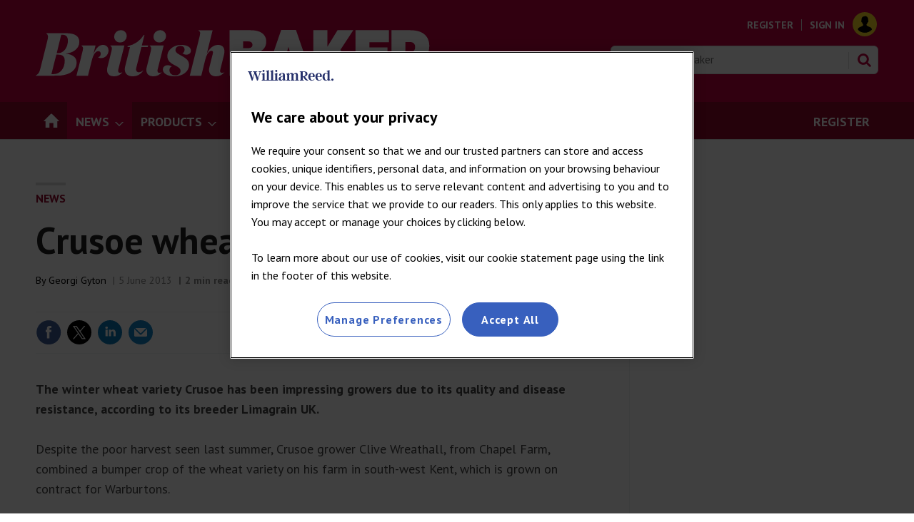

--- FILE ---
content_type: text/html; charset=utf-8
request_url: https://bakeryinfo.co.uk/news/crusoe-wheat-impresses-with-quality/617850.article
body_size: 59316
content:

<!DOCTYPE html>
<html lang="en">
<head>
	<meta charset="utf-8">
<link rel="preload" as="style" href="/Magazine/core.css?p=7796492760511872">
<link rel="preload" as="script" href="/Magazine/core.js?p=7796492760511872">
	
    

	
	

<script>
function getOTCookie( cookieName ) {
var value = '; ' + document.cookie;
var parts = value.split( '; ' + cookieName + '=' );
if ( parts.length == 2 ) {
return true;
}
return false;
}
var expirationDate = new Date(0);
var expirationDateString = expirationDate.toUTCString();
var now = new Date();
now.setTime(now.getTime() + 1 * 3600 * 1000 * 24 * 365);

if ( !getOTCookie('cleared-wr-cookies')) {
console.log("expire OptanonConsent");
document.cookie = "OptanonConsent=; expires=" + expirationDateString + "; path=/";
document.cookie = "OptanonAlertBoxClosed=; expires=" + expirationDateString + "; path=/";
document.cookie = "cleared-wr-cookies" + "=" + "; path=/" + "; expires="+now;

console.log("expire OptanonConsent");
}
</script>

<!-- OneTrust Cookies Consent Notice start for bakeryinfo.co.uk -->
<script type="text/javascript" src="https://cdn.cookielaw.org/consent/3c173f10-7c07-424a-99c0-2e8249d6f0c7/OtAutoBlock.js" ></script>

<script src="https://cdn.cookielaw.org/scripttemplates/otSDKStub.js"  type="text/javascript" charset="UTF-8" data-domain-script="3c173f10-7c07-424a-99c0-2e8249d6f0c7" ></script>
<script type="text/javascript">
function OptanonWrapper() { }
</script>
<!-- OneTrust Cookies Consent Notice end for bakeryinfo.co.uk -->


<title>Crusoe wheat impresses with quality | News | British Baker</title>
<meta name="description" content="The winter wheat variety Crusoe has been impressing growers due to its quality and disease resistance, according to its breeder Limagrain UK." />
<meta name="viewport" content="width=device-width, initial-scale=1" />


<meta name="momentnowdate" content="2025-11-29 04:51:16.882"/>
<meta name="momentlocale" content="en-gb"/>
<meta name="momentlocaleformat" content="D MMMM YYYY"/>
<meta name="momentrelative" content="false"/>
<meta name="momentrelativeformat" content="YYYY,MM,DD"/>
<meta name="momentrelativemorethan" content="10"/>

	
    <meta name="pubdate" content="Wed, 05 Jun 2013 00:00 GMT" />
<link rel="canonical" href="https://bakeryinfo.co.uk/news/crusoe-wheat-impresses-with-quality/617850.article" />
<meta name="blockthis" content="blockGA" />
<meta name="showwallpaper" content="true" />
<meta name="navcode" content="45450" />
<meta name="primarynavigation" content="News" />
    <meta property="og:title" content="Crusoe wheat impresses with quality" />
<meta property="og:type" content="Article" />
<meta property="og:url" content="https://bakeryinfo.co.uk/news/crusoe-wheat-impresses-with-quality/617850.article" />
<meta property="og:site_name" content="British Baker" />
<meta property="og:description" content="The winter wheat variety Crusoe has been impressing growers due to its quality and disease resistance, according to its breeder Limagrain UK." />
<meta property="og:image:width" content="1024" />
<meta property="og:image:height" content="536" />
<meta property="og:image" content="https://bakeryinfo.co.uk/Magazine/dest/graphics/social/logo.png?v=1" />
<meta property="og:image:alt" content="British Baker" />

<meta property="twitter:card" content="summary_large_image" />
<meta property="twitter:title" content="Crusoe wheat impresses with quality" />
<meta property="twitter:description" content="The winter wheat variety Crusoe has been impressing growers due to its quality and disease resistance, according to its breeder Limagrain UK." />
<meta property="twitter:image:src" content="https://bakeryinfo.co.uk/magazine/dest/graphics/social/twitter-logo.png?v=1" />
<meta property="twitter:image:alt" content="British Baker" />

	
<link rel="icon" href="/magazine/dest/graphics/favicons/favicon-32x32.png" />
<!--[if IE]><link rel="shortcut icon" href="/magazine/dest/graphics/favicons/favicon.ico" /><![endif]-->
<link rel="apple-touch-icon-precomposed" href="/magazine/dest/graphics/favicons/apple-touch-icon-precomposed.png" />
<meta name="msapplication-TileImage" content="/magazine/dest/graphics/favicons/mstile-144x144.png" />
<meta name="msapplication-TileColor" content="#ffffff" />
	
	<link href="/Magazine/core.css?p=7796492760511872" rel="stylesheet" type="text/css">
<link href="/Magazine/print.css?p=7796492760511872" rel="stylesheet" type="text/css" media="print">


	
<script src="https://cdnjs.cloudflare.com/ajax/libs/jquery/3.4.1/jquery.min.js" integrity="sha256-CSXorXvZcTkaix6Yvo6HppcZGetbYMGWSFlBw8HfCJo=" crossorigin="anonymous" referrerpolicy="no-referrer"></script>
	
<script>var newLang={"more":{"default":"Show more","searchtype":"Show more","searchdates":"Show more"},"less":{"default":"Show Fewer","searchtype":"Show Fewer","searchdates":"Show Fewer"},"show":{"default":"show"},"hide":{"default":"hide"},"caption":{"show":"show caption","hide":"hide caption"},"carousel":{"play":"play slideshow","pause":"pause slideshow"}};</script>
	
	<script type="text/javascript">
					var IPState = {
					
						useripstate: false,
						useripname: ''
						
					};
				</script>
<script type="text/javascript">
          
					window.dataLayer = window.dataLayer || [];
					window.dataLayer.push({'StoryID':'617850'});
					window.dataLayer.push({'StoryFormatProperty':'N'});
					
					window.dataLayer.push({'StoryCategories':'|Latest News|Georgi Gyton|Registered|'});
					
					window.dataLayer.push({'StoryLayout':'Standard'});
					window.dataLayer.push({'StoryWidth':'standard width'});
					
					
					window.dataLayer.push({'StoryLayoutCode':'1'});
					
					window.dataLayer.push({'StoryFormatCode':'1132'});
					
					window.dataLayer.push({'StoryTypeCode':'1035'});
					
					window.dataLayer.push({'StoryCategoriesCodes':'|2150|2234|2816|'});
					
					window.dataLayer.push({'StoryFullNavPath':'|45392|45450|'});
					       
					window.dataLayer.push({'UserID':undefined});
					window.dataLayer.push({'NavCode':'45450'});
					window.dataLayer.push({'MicrositeNavCode':'-1'});
					window.dataLayer.push({'NavKey':'45450'});
          window.dataLayer.push({'NavigationAreaNavCode':'45450'});
          
          </script>
<script type="text/javascript">
window.dataLayer.push({'AccessQualificationTypeName':'Free access (anonymous users)'});
window.dataLayer.push({'AccessProductCode':'BBReg'});
window.dataLayer.push({'AccessProductName':'British Baker Registration'});
window.dataLayer.push({'AccessCount':'1'});
</script>
<script type="text/javascript">
//window.dataLayer.push({'experiencestate': undefined});
window.dataLayer.push({'experiencestate': '98798798798798798798khkjh'});
window.dataLayer.push({'UserStateLoggedIn':'False'});
window.dataLayer.push({'FullNavPath':'|45392|45450|'});
window.dataLayer.push({'LoggedIn':'False'});
window.dataLayer.push({'AccessStatus':'Granted'});
window.dataLayer.push({'AccessControl':'Private'});
window.dataLayer.push({'PrimaryNav':'|Main navigation|News|'});
window.dataLayer.push({'CurrentPrimaryNav':'News'});
window.dataLayer.push({'Tags':undefined});
window.dataLayer.push({'PrimaryNavCodes':'|45392|45450|'});
window.dataLayer.push({'author_name':undefined});
window.dataLayer.push({'ArticleDate':'05-06-2013 00:00:00'});
//window.dataLayer.push({'StoryLayout':'Standard'});
window.dataLayer.push({'StoryFormat':'Article'});
window.dataLayer.push({'StoryType':'News'});
window.dataLayer.push({'StoryCats':'|Latest News|Georgi Gyton|Registered|'});
//Adobe
window.dataLayer.push({'StoryHeadline':'Crusoe wheat impresses with quality'});
window.dataLayer.push({'ByLines':undefined});
window.dataLayer.push({'PublishDate':'05-06-2013'});
	</script>
	<link href='https://fonts.googleapis.com/css?family=PT+Sans:400,700' rel='stylesheet' type='text/css'>

<!--Hide endorser bar on mobile-->
<style>

	/* end WRPW-150*/
.wallpaper-applied.site-width-1024 .hot-topics-container {
	position: relative;
	width: 1024px;
	margin: auto;
}
/*
@media (max-width: 1024px) {
	#endorsement-bar {
	  display: none !important;
	}
}	 
*/
/*PATCH: Background Banner Sticky Height correction */
.wallpaper-ad > div {
	position: fixed;
	top: 195px;
}
.nav-fixed .wallpaper-ad > div {
	position: fixed;
	top: 52px !important;
}
/*PATCH: END */

/*PATCH: un-restrict mast, mainnav and footer*/
.wallpaper-applied.site-width-1024 #mainnav > .inner-sleeve,
.wallpaper-applied.site-width-1024 .mast > .inner-sleeve,
.wallpaper-applied.site-width-1024 .footer .inner-sleeve {
  max-width: 1220px;
}

/*center ad on full width articles*/
.story-full-layout .div-gpt-ad-B {
	text-align: center;
}



</style>

<style>
/* Nav Right-aligned Styling */
#mainnav .highlight a { background: #95072D;	color: #FFF; }
#mainnav li.highlight a span { color: #FFFFFF; }
#mobilemenu li.highlight { padding-top: 20px; }
#mobilemenu li.highlight a { background: #95072D; color: #FFF; padding-right: 0; }
#mobilemenu li.highlight a span { text-align: center; }
#mobilemenu li.Right a { border-bottom: 0; }

.desktopNavigation ul.main>li.right {
    float: right; }
</style>

 

<!-- style for EME access denied pages-->
<style type="text/css"> 
.accessMessage {
	min-height: 300px;
}

/* Access message layout */
	.Message2Col .divider {
		display: none;
	}
@media screen and (min-width:600px) {
	.Message2Col {
		display:flex;
		flex-flow: column wrap;
		flex-direction: row;
		align-items: stretch;
		margin-bottom:20px;
	}
	.Message2Col .message {
	 flex: 1;
	}
	.Message2Col .messagTwo {
	 flex:1;
	}
	.Message2Col .divider {
		display: block;
		margin: 0 10px 0 10px;
		width:1px;
		border-left:1px solid #EEE;
	}
}
</style><style type="text/css">.inline_image img[width][height]:not(.zoomable-image) {contain: unset;}</style>



<style>

.footer .footerSocialTwitter, .i-social-large-twitter-dims {
background-image: url(https://d3rctclhuobtt7.cloudfront.net/Pictures/web/j/f/n/sociallargetwitter_166508.svgz);
		background-position: 0 0;
		}

</style>



<style>
.social-block {
  width: 100%;
  max-width: 600px;
  margin: 0 auto 50px auto; /* default spacing */
}

.social-link {
  display: flex;
  align-items: center;
  justify-content: center;
  color: #ffffff;
  text-decoration: none;
  padding: 12px 20px;
  font-size: 16px;
  border-radius: 0px;
  transition: background-color 0.3s ease; /* smooth hover */
}

a.social-link {
  color: #fff;
  text-transform: uppercase;
}

a.social-link:hover {
  color: #fff;
  text-decoration: none;
  background-color: #222222; /* dark hover */
}

.social-icon {
  margin-right: 10px;
}

/* Brand-specific colors */
.x-link {
  background-color: #000000;
}

.facebook-link {
  background-color: #1877F2;
}

.linkedin-link {
  background-color: #0A66C2;
}

/* Responsive: adjust spacing on smaller screens */
@media (max-width: 768px) {
  .social-block:nth-child(1),
  .social-block:nth-child(2) {
    margin-bottom: 20px;
  }

  .social-block:nth-child(3) {
    margin-bottom: 0; /* optional: keep last one tight */
  }
}


</style>


<!-- BBaker Clearbitscript -->
<script>
$(document).ready(function() {
if (window.location.pathname == '/advertise-with-us') {
$.getScript("https://tag.clearbitscripts.com/v1/pk_6c1cac1dc287e45bfaab20867b193dcb/tags.js"); 
console.log("Clearbit Loaded");
}
});
</script>

<!--Global JS head -->
<!-- GAM Code -->
<script async='async' src='https://www.googletagservices.com/tag/js/gpt.js'></script>
<script>
  var googletag = googletag || {};
  googletag.cmd = googletag.cmd || [];
  
  window.dataLayer = window.dataLayer || [];
</script>

<script>
  function getDataLayerVal(keyVal) {
        for (var i = 0; i < window.dataLayer.length; i++) {
            if (dataLayer[i][keyVal] !== undefined) {
                return dataLayer[i][keyVal];
            }
        }
    }

    var gptAdSlots = [];
	
	//CatCode
	if (typeof getDataLayerVal('StoryCategories') !== 'undefined') {
	var gamcatcode1 = getDataLayerVal('StoryCategories').replace("|","");
	var gamcatcode = gamcatcode1.replace(/\|/g, ','); } else { var gamcatcode = ''; }
	
if (!getDataLayerVal('StoryCategories').includes('Advertising-exclusion')) {
    googletag.cmd.push(function() {
        // Define a size mapping object. The first parameter to addSize is
        // a viewport size, while the second is a list of allowed ad sizes.
        var mapping = googletag.sizeMapping().
        // 320, 0
        addSize([320, 0], [300, 50]).
        // 480, 0
        addSize([480, 0], [300, 75]).
        // 768, 0
        addSize([768, 0], [300, 250]).
        // 1024, 0
        addSize([1024, 0], [300, 350]).build();

        var mapMPU = googletag.sizeMapping().
        // 320, 0
        addSize([320, 0], [[300,250]]).
        // 768, 0
        addSize([768, 0], [[300, 250],[300,600]]).
        // 1024, 0
        addSize([1024, 0], [[300, 250],[300,600]]).build();
		  
		  var mapMPU2 = googletag.sizeMapping().
        // 320, 0
        addSize([320, 0], [[300,250]]).
        // 768, 0
        addSize([768, 0], [[300, 250]]).
        // 1024, 0
        addSize([1024, 0], [[300, 250]]).build();

        var mapLB = googletag.sizeMapping().
        // 320, 0
        addSize([320, 0], [[320,100],[320,50]]).
        //// 601, 0
        addSize([601, 0], [[320,100],[320,50]]).
        // 768, 0
        addSize([768, 0], [[728,90]]).
        // 1024, 0
        addSize([1024, 0], [[728,90],[970,90],[970,250]]).build();

        var mapWallpaper = googletag.sizeMapping().
        addSize([0, 0], []).
        // 1220, 0
        addSize([1220, 0], [1,1]).build();

        // Ready variables to use for ad targeting (AdvertMastLB)
        //var loggedIn = window.dataLayer.filter(item => item.LoggedIn ? item.LoggedIn : null);
        
        googletag.defineSlot('/269346476/bbwvc/bbwvc_lbun', [970, 250], 'div-gpt-ad-MastLBUNav').defineSizeMapping(mapLB).addService(googletag.pubads());
        //googletag.defineSlot('/269346476/bbwvc/bbwvc_mlb', [728, 90], 'div-gpt-ad-MastLB').defineSizeMapping(mapLB).addService(googletag.pubads());
		  //googletag.defineSlot('/269346476/bbwvc/bbwvc_textad', ['fluid'], 'div-gpt-text-ad').addService(googletag.pubads());
	  
		  
       if (typeof getDataLayerVal('StoryID') == 'undefined') {
        gptAdSlots[0] = googletag.defineSlot('/269346476/bbwvc/bbwvc_a', [300, 250], 'div-gpt-ad-A').defineSizeMapping(mapMPU2).addService(googletag.pubads());
        gptAdSlots[1] = googletag.defineSlot('/269346476/bbwvc/bbwvc_b', [300, 250], 'div-gpt-ad-B').defineSizeMapping(mapMPU).addService(googletag.pubads());
        googletag.defineSlot('/269346476/bbwvc/bbwvc_c', [300, 250], 'div-gpt-ad-C').defineSizeMapping(mapMPU2).addService(googletag.pubads());	  
        }
        //googletag.defineSlot('/269346476/bbwvc/bbwvc_d', [300, 250], 'div-gpt-ad-D').defineSizeMapping(mapMPU2).addService(googletag.pubads());
        //googletag.defineSlot('/269346476/bbwvc/bbwvc_e', [300, 250], 'div-gpt-ad-E').defineSizeMapping(mapMPU2).addService(googletag.pubads());
        //googletag.defineSlot('/269346476/bbwvc/bbwvc_f', [300, 250], 'div-gpt-ad-F').defineSizeMapping(mapMPU2).addService(googletag.pubads());
        //googletag.defineSlot('/269346476/bbwvc/bbwvc_aa', [300, 250], 'div-gpt-ad-Attach').defineSizeMapping(mapMPU).addService(googletag.pubads());
		
var showwallpaper;
if (document.querySelector('meta[name="showwallpaper"]')) {
	showwallpaper = document.querySelector('meta[name="showwallpaper"]').content;
}

// PS DEBUG
console.log('showwallpaper meta set to', showwallpaper);
if (jQuery) {
	console.log("jquery is loaded");
} else {
	console.log("Not loaded");
}

if (document.querySelector('#div-gpt-ad-Wallpaper')) {
	console.log('#div-gpt-ad-Wallpaper exists, Wallpaper should show');
} else {
	console.log('#div-gpt-ad-Wallpaper does not exist');
}
// END PS DEBUG


// check if wallpaper is defined, is set to be shown on this page and screen width is greater than 1220
if (document.querySelector('#div-gpt-ad-Wallpaper') && showwallpaper) {
	var wallpaperSlot = googletag.defineOutOfPageSlot('/269346476/bbwvc/bbwvc_wp', 'div-gpt-ad-Wallpaper').defineSizeMapping(mapWallpaper).addService(googletag.pubads()).setTargeting('url', document.location.pathname);
	googletag.pubads().addEventListener('slotRenderEnded', function (event) {
		if ((event.slot.getSlotElementId() == wallpaperSlot.getSlotElementId()) && !event.isEmpty) {
			if (document.querySelector('.wallpaper-ad[data-site-width-1024]')) {
				document.body.className += ' ' + 'site-width-1024';
			}
			if (showwallpaper === "true") {
				document.body.className += ' ' + 'wallpaper-applied';
				$(window).trigger('wallpaper:advert');
			}
		}
	});
} else {
	var waitForSlotToLoad = setInterval(() => {
		if (document.querySelector('#div-gpt-ad-Wallpaper')) {
			clearInterval(waitForSlotToLoad);
			console.log('found');
			console.log('loading wallpaper');
			var wallpaperSlot = googletag.defineOutOfPageSlot('/269346476/bbwvc/bbwvc_wp', 'div-gpt-ad-Wallpaper').defineSizeMapping(mapWallpaper).addService(googletag.pubads()).setTargeting('url', document.location.pathname);
			googletag.pubads().addEventListener('slotRenderEnded', function (event) {
				if ((event.slot.getSlotElementId() == wallpaperSlot.getSlotElementId()) && !event.isEmpty) {
					if (document.querySelector('.wallpaper-ad[data-site-width-1024]')) {
						document.body.className += ' ' + 'site-width-1024';
					}
					if (showwallpaper === "true") {
						document.body.className += ' ' + 'wallpaper-applied';
						$(window).trigger('wallpaper:advert');
					}
				}
			});
		}
	}, 10);
}
			
			googletag.pubads().setTargeting('navcode', getDataLayerVal('NavCode'));
			googletag.pubads().setTargeting('navcodes', getDataLayerVal('PrimaryNavCodes'));
			if (typeof getDataLayerVal('StoryID') !== 'undefined') {
			googletag.pubads().setTargeting('storycode', getDataLayerVal('StoryID')); }
			if (typeof getDataLayerVal('StoryLayout') !== 'undefined') {
			googletag.pubads().setTargeting('storylayout', getDataLayerVal('StoryLayout')); }
			googletag.pubads().setTargeting('loggedin', getDataLayerVal('LoggedIn'));
			googletag.pubads().setTargeting('accessstatus', getDataLayerVal('AccessStatus'));
			if (typeof getDataLayerVal('AccessControl') !== 'undefined') {
	googletag.pubads().setTargeting('accesscontrol', getDataLayerVal('AccessControl')); }
			googletag.pubads().setTargeting('catcode', gamcatcode);
			googletag.pubads().setTargeting('nav', getDataLayerVal('CurrentPrimaryNav'));
			if (typeof getDataLayerVal('Tags') !== 'undefined') {
	googletag.pubads().setTargeting('tags', getDataLayerVal('Tags')); }
	
			if (typeof getDataLayerVal('PartyActiveProductIds') !== 'undefined') {
				googletag.pubads().setTargeting('PartyProductIds', getDataLayerVal('PartyActiveProductIds')); }
			if (typeof getDataLayerVal('Company') !== 'undefined') {
				googletag.pubads().setTargeting('company_name', getDataLayerVal('Company')); }
			if (typeof getDataLayerVal('JobFunc') !== 'undefined') {
				googletag.pubads().setTargeting('JobFunc', getDataLayerVal('JobFunc')); }
				
				try {
					 if (orderData && orderData[0] && orderData[0].OrderType) {
						  googletag.pubads().setTargeting('OrderType', orderData[0].OrderType);
					 }
				} catch (e) {}
				
				googletag.pubads().enableLazyLoad({
    			fetchMarginPercent: 5,
				renderMarginPercent: 5,
    			mobileScaling: 0.0
  			});	
			
				// PS DEBUG
			googletag.pubads().addEventListener("slotRequested", function(event) {
				console.log("Slot", event.slot.getSlotElementId(), "has been requested.");
			});
			googletag.pubads().addEventListener('slotRenderEnded', function(event) {
				console.log("Slot", event.slot.getSlotElementId(), "has been rendered.");
			});
				// END PS DEBUG

			if (typeof getDataLayerVal('StoryID') == 'undefined') { googletag.pubads().enableSingleRequest(); }
			googletag.pubads().collapseEmptyDivs();
			googletag.enableServices();

    });
} else if (getDataLayerVal('StoryCategories').includes('Advertising-exclusion')) {
	const startObserver = () => {
		new MutationObserver((m, o) => {
			const slotIds = ['#div-gpt-ad-A', '#div-gpt-ad-B', '#div-gpt-ad-C', , '#div-gpt-ad-D']

			slotIds.forEach((id) => {
				const slot = document.querySelector(id);
				if (slot) {
					slot.remove();
				}
			});

			setTimeout(() => {
				o.disconnect();
			}, 2000);
		}).observe(document.body, { childList: true, subtree: true });
	}

	window.addEventListener('DOMContentLoaded', startObserver);
}

$(document).ready(function() {
setTimeout(function() {
    var $cookieDiv = $('#cookiePolicy');
    if ( $cookieDiv.length){
       var hottopics = document.querySelector('.hot-topics-container') ? document.querySelector('.hot-topics-container').offsetHeight : 0;
		 var mastHeight = document.querySelector('#masthead').offsetHeight;
		 var cookieBlock = document.querySelector('#cookiePolicy') ? document.querySelector('#cookiePolicy').offsetHeight : 0;
		 var wallpaperElement = document.querySelector('.wallpaper-ad') ? document.querySelector('.wallpaper-ad').getElementsByTagName('div')[0] : null;
		 if (wallpaperElement) {
		 	wallpaperElement.style.top = mastHeight - hottopics + 'px';
		 }
    }
  }, 1000);
});

$(document).on('click','#cookiePolicy .continue',function(){
	var hottopics = document.querySelector('.hot-topics-container') ? document.querySelector('.hot-topics-container').offsetHeight : 0;
	var mastHeight = document.querySelector('#masthead').offsetHeight;
   var wallpaperElement = document.querySelector('.wallpaper-ad') ? document.querySelector('.wallpaper-ad').getElementsByTagName('div')[0] : null;        
   if (wallpaperElement) {
	 	wallpaperElement.style.top = mastHeight - hottopics + 'px';      
	} 
});
</script>

<!--Copyright Code GBAU-1015 -->
<script type="text/javascript" src="https://wvc_resources.william-reed.com/copyright/copyright_bb.js"></script>

<!-- CLARITY -->
<script type="text/javascript">
    (function(c,l,a,r,i,t,y){
        c[a]=c[a]||function(){(c[a].q=c[a].q||[]).push(arguments)};
        t=l.createElement(r);t.async=1;t.src="https://www.clarity.ms/tag/"+i;
        y=l.getElementsByTagName(r)[0];y.parentNode.insertBefore(t,y);
    })(window, document, "clarity", "script", "bn01aptv2p");
</script>
<!-- CLARITY -->

<script>
	 //IsArticle
    if (typeof getDataLayerVal('StoryID') == 'undefined') {
        var isarticle = false;} else {var isarticle = true; }<!-- ADOBE -->
//////////////////
// ADOBE START	//
//////////////////
// Adobe Analytics Datalayer - WVC - Header
// Version 3.0.2

/*
    Determines if the current page is an article page.
    Story ID will be populated with a string if on an article page, e.g. '750492'.

    It is important all globally defined variabled are prefixed with "adobe_", 
    this keeps the variable names unique so that they don't conflict with other scripts.
*/
const adobe_isarticle = (typeof getDataLayerVal('StoryID') === 'string');

/*
    adobe_debug flag object.
    Each value in the object relates to a section of the digital data object.
    Set the value to true to enable console logging for that section.
*/
const adobe_debug = {
    page: false,
    journey: false,
    user: false,
    search: false,
    article: false,
    miso: false,
    general: false
};

// Logs to the console without having to check if adobe_debug.x is true each time:
function debugLog(string, type) {
    try {
        if (typeof string !== 'string' || typeof type !== 'string') {
            return;
        }

        if (adobe_debug[type]) {
            console.log(`${type.toUpperCase()} DEBUG: ${string}`);
        }
    } catch (e) { }
}

// Sends a satellite track with string & log validation:
function sendSatelliteTrack(satelliteName) {
    if (typeof satelliteName !== 'string') {
        return;
    }

    debugLog(`Sending satellite track:  ${satelliteName}`, 'general');
    _satellite.track(satelliteName);
}

/*
    Digital Data needs to be declared as "var", so that Adobe Launch can access it:
*/
var digitalData = {
    page_data: {
        page_domain: '',
        page_title: '',
        page_categories: '',
        page_type: '',
        page_previous_url: '',
        ad_blocker_present: '',
        platform: 'Webvision Cloud'
    },
    journey_data: {
        is_mobile: '',
        mega_menu_clicked: '',
        mega_menu_item: '',
        homepage_link_clicked: '',
        homepage_section: '',
        homepage_heading: '',
        login_success: '',
        logout_success: '',
        registation_success: '',
        subscriptions_success: '',
        newsletter_signup: '',
        internal_campaign: '',
        external_campaign: '',
        contact_us_submitted: '',
        experience_name: ''
    },
    user_data: {
        logged_in_status: '',
        registered_user_id: '',
        anonymous_user_id: '',
        user_type: '',
        user_type_details: '',
        marketing_data: {
            sms: false,
            email: false,
            post: false
        },
        subscription_level: '',
        subscription_level_name: '',
        subscription_status: '',
        job_title: '',
        company: '',
        company_type: '',
        latest_company: '',
        industry: '',
        responsibility: '',
        user_department: '',
        free_trial: '',
        corporate_info: '',
        continuous: '',
        state: '',
        start_date: '',
        end_date: '',
        days_from_subscription_start: '',
        days_left_on_subscription: '',
        sensitivity: '',
        do_not_allow_renewal: '',
        do_not_collect_payment: '',
        domain: '',
        job_function: '',
        block_click_name: '',
        block_click_tgt_label: '',
        block_click_page_type: ''
    },
    search_data: {
        search_page: false,
        search_term: '',
        search_results: '',
        null_search: '',
        date_filter: '',
        type_filter: '',
        author_filter: ''
    },
    article_data: {
        article_page: '',
        author: '',
        publish_date: '',
        update_date: '',
        article_name: '',
        article_category: '',
        article_categories: '',
        article_subcategories: '',
        article_finding_method: '',
        article_related_topics: '',
        article_related_tags: '',
        paywall_hit: '',
        paywall_id: '',
        paywall_template: '',
        canonical_url: '',
        original_article: '',
        article_class: '',
        article_type: '',
        word_count: '',
        content_page_type: '',
        related_articles: {
            article_name: '',
            article_url: '',
            author: '',
            publish_date: '',
            article_category: ''
        },
        access_control: '',
        pw_incrementor: ''
    },
    miso_data: {
        search_query: '',
        explore_question_view: '',
        sticky_widget_view: '',
        answer_page_view: '',
        question_asked: '',
        question_source: ''
    }
};

// FUNCTIONS START
// Check AdBlocker Present:
setTimeout(function () {
    if ($('.ad-style1').height() > 50 || $('#div-gpt-ad-A').height() > 0) {
        digitalData.page_data.ad_blocker_present = false;
        sessionStorage.setItem('adblockSSI', false);
    } else {
        digitalData.page_data.ad_blocker_present = true;
        sessionStorage.setItem('adblockSSI', true);
    }
}, 2000);

// Check if Adblocker SessionStorage item exists, then declare datalayer value and clear SessionStorage item if it does:
const adblockSSI = sessionStorage.getItem('adblockSSI');
if (adblockSSI) {
    digitalData.page_data.ad_blocker_present = adblockSSI;
    sessionStorage.removeItem('adblockSSI');
}

// Check if the user is on mobile or desktop:
window.mobileCheck = function () {
    let check = false;
    (function (a) {
        if (/(android|bb\d+|meego).+mobile|avantgo|bada\/|blackberry|blazer|compal|elaine|fennec|hiptop|iemobile|ip(hone|od)|iris|kindle|lge |maemo|midp|mmp|mobile.+firefox|netfront|opera m(ob|in)i|palm( os)?|phone|p(ixi|re)\/|plucker|pocket|psp|series(4|6)0|symbian|treo|up\.(browser|link)|vodafone|wap|windows ce|xda|xiino/i.test(a) || /1207|6310|6590|3gso|4thp|50[1-6]i|770s|802s|a wa|abac|ac(er|oo|s\-)|ai(ko|rn)|al(av|ca|co)|amoi|an(ex|ny|yw)|aptu|ar(ch|go)|as(te|us)|attw|au(di|\-m|r |s )|avan|be(ck|ll|nq)|bi(lb|rd)|bl(ac|az)|br(e|v)w|bumb|bw\-(n|u)|c55\/|capi|ccwa|cdm\-|cell|chtm|cldc|cmd\-|co(mp|nd)|craw|da(it|ll|ng)|dbte|dc\-s|devi|dica|dmob|do(c|p)o|ds(12|\-d)|el(49|ai)|em(l2|ul)|er(ic|k0)|esl8|ez([4-7]0|os|wa|ze)|fetc|fly(\-|_)|g1 u|g560|gene|gf\-5|g\-mo|go(\.w|od)|gr(ad|un)|haie|hcit|hd\-(m|p|t)|hei\-|hi(pt|ta)|hp( i|ip)|hs\-c|ht(c(\-| |_|a|g|p|s|t)|tp)|hu(aw|tc)|i\-(20|go|ma)|i230|iac( |\-|\/)|ibro|idea|ig01|ikom|im1k|inno|ipaq|iris|ja(t|v)a|jbro|jemu|jigs|kddi|keji|kgt( |\/)|klon|kpt |kwc\-|kyo(c|k)|le(no|xi)|lg( g|\/(k|l|u)|50|54|\-[a-w])|libw|lynx|m1\-w|m3ga|m50\/|ma(te|ui|xo)|mc(01|21|ca)|m\-cr|me(rc|ri)|mi(o8|oa|ts)|mmef|mo(01|02|bi|de|do|t(\-| |o|v)|zz)|mt(50|p1|v )|mwbp|mywa|n10[0-2]|n20[2-3]|n30(0|2)|n50(0|2|5)|n7(0(0|1)|10)|ne((c|m)\-|on|tf|wf|wg|wt)|nok(6|i)|nzph|o2im|op(ti|wv)|oran|owg1|p800|pan(a|d|t)|pdxg|pg(13|\-([1-8]|c))|phil|pire|pl(ay|uc)|pn\-2|po(ck|rt|se)|prox|psio|pt\-g|qa\-a|qc(07|12|21|32|60|\-[2-7]|i\-)|qtek|r380|r600|raks|rim9|ro(ve|zo)|s55\/|sa(ge|ma|mm|ms|ny|va)|sc(01|h\-|oo|p\-)|sdk\/|se(c(\-|0|1)|47|mc|nd|ri)|sgh\-|shar|sie(\-|m)|sk\-0|sl(45|id)|sm(al|ar|b3|it|t5)|so(ft|ny)|sp(01|h\-|v\-|v )|sy(01|mb)|t2(18|50)|t6(00|10|18)|ta(gt|lk)|tcl\-|tdg\-|tel(i|m)|tim\-|t\-mo|to(pl|sh)|ts(70|m\-|m3|m5)|tx\-9|up(\.b|g1|si)|utst|v400|v750|veri|vi(rg|te)|vk(40|5[0-3]|\-v)|vm40|voda|vulc|vx(52|53|60|61|70|80|81|83|85|98)|w3c(\-| )|webc|whit|wi(g |nc|nw)|wmlb|wonu|x700|yas\-|your|zeto|zte\-/i.test(a.substr(0, 4))) check = true;
    })(navigator.userAgent || navigator.vendor || window.opera);
    return check;
};

// Menu clicked:
$(document).on('click', '.nav-item', function (e) {
    e.stopPropagation();
    const target = e.target,
        text = target.textContent || target.innerText;
    digitalData.journey_data.mega_menu_item = text;
    digitalData.journey_data.mega_menu_clicked = true;
    // Send events to DTM
    // Event for clicking a menu item:
    _satellite.track('menu_link_clicked', {
        menu_type: 'mega menu',
        menu_item: text
    });
});
// Footer clicked:
$(document).on('click', '#footer li', function (e) {
    e.stopPropagation();
    const target = e.target,
        text = target.textContent || target.innerText;
    // Event for clicking a menu item
    _satellite.track('menu_link_clicked', {
        menu_type: 'footer menu',
        menu_item: text
    });
});

// Search event:
window.onload = function () {
    const form = document.getElementById('mastsearch');
    if (form) {
        form.onsubmit = function () {
            // Event for performing a search
            const searchvalue = $('#search');
            _satellite.track('search_submitted', {
                search_term: searchvalue
            });
        };
    }
};


function createDateFromString(dateString) {
    // Split the dateString into parts (month, day, year):
    const parts = dateString.split('/');
    if (parts.length !== 3) {
        throw new Error('Invalid date format. Use MM/DD/YYYY.');
    }

    // Parse the parts into integers
    const day = parseInt(parts[0], 10);
    const month = parseInt(parts[1], 10);
    const year = parseInt(parts[2], 10);

    // Create a Date object using the parsed components
    const dateObject = new Date(year, month - 1, day); // Note: Month is 0-based

    return dateObject;
}

// Calculates the number of days between two dates:
function daysBetween(date1, date2) {
    const oneDay = 1000 * 60 * 60 * 24;
    const differenceMs = Math.abs(date1 - date2);
    return Math.round(differenceMs / oneDay);
}

// Set Search DL function: 
function setSearchDL(waitTime, thenFunction) {
    // Get the search term and number of results:
    setTimeout(function () {
        const search_pattern = /Your search(?: for <strong>(.*?)<\/strong>)? found <strong>(\d+|no)<\/strong>/;
        const search_results = search_pattern.exec($('div.searchDetails').html()) || [];

        // Fix search term if there was no term specified:
        if (search_results[1] === null) search_results[1] = '';

        // Fix number of results if there are no results:
        if (search_results[2] === 'no') search_results[2] = 0;

        // Calculate the number of pages
        if (search_results[2] === 0) {
            search_results[3] = 0;
        } else {
            search_results[3] = Math.ceil(search_results[2] / 10);
        }

        // If there are no results then null_search is true:
        search_results[4] = (search_results[2] == 0 ? true : false);

        //Set search_page to true and all other values to the determined values
        digitalData.search_data.search_page = true;
        digitalData.search_data.search_term = search_results[1];
        digitalData.search_data.search_results = search_results[2];
        //digitalData.search_data.search_pages = search_results[3];
        digitalData.search_data.null_search = search_results[4];
        try {
            if (thenFunction && typeof thenFunction === 'function') {
                thenFunction();
            }
        } catch (e) { }
    }, waitTime);
}
//Subsequent search function
function subSearch() {
    setSearchDL(3000, sendTrack);
    function sendTrack() {
        sendSatelliteTrack('subsequentSearch');
    }
}

// Search DL function - Should only execute once the page has finished loading
// Check if we are on a search page:
if (window.location.href.includes('searchresults')) {
    // If we are on a search page
    // Get the search term and number of results
    setSearchDL(1000, searchTrack);
    digitalData.search_data.search_page = true;
    function searchTrack() {
        sendSatelliteTrack('subsequentSearch');
        document.getElementsByName('qkeyword')[1].addEventListener('change', subSearch);
        // Change to Search Filter event function
        $('.refineBy').on('change', function () {
            debugLog(articleFilterTracking);

            // Complete the tracking action:
            // _satellite.track('article_filter_used', articleFilterTracking);
        });
    }
} else {
    // If we are not on a search page then set search_page to false and all other values to their defaults:
    digitalData.search_data.search_page = false;
    digitalData.search_data.search_term = '';
    digitalData.search_data.search_results = '';
    //digitalData.search_data.search_pages = '';
    digitalData.search_data.null_search = '';
}

try {
    const downloads = document.querySelectorAll('.downloads a');
    if (downloads && downloads.length) {
        downloads.forEach((link) => {
            link.addEventListener('click', () => {
                sendSatelliteTrack('download_event');
            });
        });
    }
} catch (e) { }

// Check if we are on a search page:
if (location.pathname.indexOf('searchresults') !== -1) {
    // Define the storage object:
    const articleFilterTracking = {};
    articleFilterTracking.active_filters = [];
    // Get the query from the URL and split into an associative array:
    const urlParams = {};
    urlParams.parametrics = '';
    window.location.href.slice(window.location.href.indexOf('?') + 1).replace(/(\w+?)=([^&]+)?/g, function ($0, $1, $2) {
        urlParams[$1] = ($2 == undefined ? '' : decodeURIComponent($2));
    });
    urlParams.parametrics.replace(/(\w+?)\|([^,]+)?/g, function ($0, $1, $2) {
        if (urlParams.cmd != 'RmvPm' || ($1 + '|' + $2) != urlParams.val) {
            articleFilterTracking.active_filters.push({
                filter_type: getFilterType($1),
                filter_selection: getFilterName($1, $2)
            });
        }
    });
    if (urlParams.cmd === 'AddPm') {
        pmArray = urlParams.val.split('|');
        articleFilterTracking.active_filters.push({
            filter_type: getFilterType(pmArray[0]),
            filter_selection: getFilterName(pmArray[0], pmArray[1])
        });
    }
    articleFilterTracking.filter_location = 'Search Results Page';
    switch (urlParams.SortOrder) {
        case undefined:
        case '1':
            articleFilterTracking.filter_sort = 'Newest';
            break;
        case '2':
            articleFilterTracking.filter_sort = 'Relevance';
            break;
        case '3':
            articleFilterTracking.filter_sort = 'Oldest';
            break;
        default:
            articleFilterTracking.filter_sort = 'Unknown';
    }

    // Get the filter type name from the type specified:
    function getFilterType(filterType) {
        switch (filterType) {
            case 'WVPUBDATE':
                return 'Date';
            case 'WVSECTIONCODE':
                return 'Article Type';
            case 'WVFACET2':
                return 'Aisle';
            default:
                return 'Unknown';
        }
    }

    // Get the names of the filters:
    function getFilterName(filterType, filterID) {
        filterName = 'Unknown';
        switch (filterType) {
            case 'WVPUBDATE':
                switch (filterID) {
                    case '[NOW-1DAY TO NOW]':
                        return 'Past day';
                    case '[NOW-7DAY TO NOW]':
                        return 'Past week';
                    case '[NOW-31DAY TO NOW]':
                        return 'Past month';
                    case '[NOW-365DAY TO NOW]':
                        return 'Past year';
                    default:
                        return 'Custom date range';
                }
            case 'WVSECTIONCODE':
            case 'WVFACET2':
                // Get the names of the filters by looking up their IDs from the checkbox, and then extracting the name from the label:
                filterItems = $('#facet-search .byType li.selected');
                filterItems.each(function () {
                    if (($('input', $(this)).data('facet-params')['val']) == (filterType + '|' + filterID)) {
                        filterName = $('label', $(this)).contents().filter(function () {
                            return this.nodeType == 3;
                        })[0].nodeValue.trim();
                        return false;
                    }
                });
                return filterName;
            default:
                return filterName;
        }
    }
}

// Search Type Filter (evar92) & Search Date Filter (evar98):
try {
    if (window.location.href.includes('/searchresults')) {
        function trackFilters(activeFilters) {
            const filters = activeFilters.querySelectorAll('ul li');

            if (filters && filters.length) {
                filters.forEach((thisFilter) => {
                    const thisFilterLink = thisFilter.querySelector('a');
                    const presetDates = ['past 24 hours', 'past week', 'past month', 'past year'];
                    if (thisFilterLink && thisFilter.textContent && (thisFilterLink?.className.includes('date') || presetDates.includes(thisFilter.textContent.toLowerCase().trim()))) {
                        digitalData.search_data.date_filter = thisFilter.textContent.replace(thisFilter.querySelector('span').textContent, '').trim();
                    } else if (thisFilter.textContent) {
                        digitalData.search_data.type_filter = thisFilter.textContent.replace(thisFilter.querySelector('span').textContent, '').trim();
                    }
                });
            }
            if (digitalData?.search_data.date_filter) {
                sendSatelliteTrack('searchDateType');
            }
            if (digitalData?.search_data.type_filter) {
                sendSatelliteTrack('searchFilterType');
            }
        }

        const waitForFilter = setInterval(() => {
            const activeFilters = document.querySelector('.activeFilters');
            if (activeFilters) {
                clearInterval(waitForFilter);
                trackFilters(activeFilters);
            }
        }, 100);

        setTimeout(() => {
            clearInterval(waitForFilter);
        }, 3000);

        const applyFilterButton = document.querySelector('#filterdatebtn');
        if (applyFilterButton) {
            applyFilterButton.addEventListener('click', () => {
                const waitForNewFilters = setTimeout(() => {
                    const activeFilters = document.querySelector('.activeFilters');
                    if (activeFilters) {
                        clearInterval(waitForNewFilters);
                        trackFilters(activeFilters);
                    }
                }, 1000);
                setTimeout(() => {
                    clearInterval(waitForNewFilters);
                }, 3000);
            });
        }
    }
} catch (e) { }


// Search Author Filter (evar100):
try {
    if (window.location.href.includes('.bio')) {
        digitalData.search_data.author_filter = document.querySelector('title').textContent.split('|')[0].trim();
    }
} catch (e) { }

try {
    const waitForNewsletterToggles = setInterval(() => {
        if (document.querySelectorAll('input[name="newsletterupdate"][type="checkbox"]').length) {
            clearInterval(waitForNewsletterToggles);
            const newsletters = document.querySelectorAll('input[name="newsletterupdate"][type="checkbox"]');
            if (newsletters.length) {
                newsletters.forEach((item) => {
                    item.addEventListener('click', () => {
                        if (item.checked) {
                            sendSatelliteTrack('newsletterSubscribe');
                        }
                    });
                });
            }
        }
    }, 200);
} catch (e) { }

// Page type capture:
try {
    const page_path = window.location.pathname;

    if (page_path === '/' || page_path.includes('/home')) {
        digitalData.page_data.page_type = 'Home';
    } else if (page_path.includes('.article')) {
        digitalData.page_data.page_type = 'Article';
    } else if (page_path.includes('.subject')) {
        digitalData.page_data.page_type = 'Subject page';
    } else if (page_path.includes('.bio')) {
        digitalData.page_data.page_type = 'Bio page';
    } else if (page_path.includes('.issue')) {
        digitalData.page_data.page_type = 'Issue page';
    } else if (page_path.includes('/subscribe')) {
        digitalData.page_data.page_type = 'Subscription page';
    } else if (page_path.includes('/searchresults')) {
        digitalData.page_data.page_type = 'Search Results page';
    } else if (page_path.includes('/events')) {
        digitalData.page_data.page_type = 'Events page';
    } else if (page_path.includes('/a-to-z-of-all-subjects') || page_path.includes('/a-to-z-of-contributors') || page_path.includes('/previous-issues')) {
        digitalData.page_data.page_type = 'Listing page';
    } else {
        digitalData.page_data.page_type = adobe_isarticle ? 'Article' : 'Landing Page';
    }
} catch (e) { }

try {
    const waitForSpin = setInterval(() => {
        if (document.querySelector('.spinBlock')) {
            clearInterval(waitForSpin);
            const spinBlocks = document.querySelectorAll('.spinBlock');
            function getSpinBlockText(block) {
                if (!block) {
                    return '';
                }

                const blockHeader = block.querySelector('h2');
                if (blockHeader && blockHeader.textContent) {
                    return blockHeader.textContent;
                }

                const link = block.querySelector('a');
                if (link && link.textContent) {
                    return link.textContent;
                }

                return '';
            };

            if (spinBlocks) {
                spinBlocks.forEach((block) => {
                    block.querySelectorAll('a').forEach((link) => {
                        const spinBlockTitle = getSpinBlockText(block).replace(/[^a-zA-Z0-9 ]/g, '').trim();
                        if (link && link.textContent) {
                            link.addEventListener('click', () => {
                                if (localStorage.getItem('spinBlockTracking')) {
                                    localStorage.removeItem('spinBlockTracking');
                                }
                                localStorage.setItem('spinBlockTracking', JSON.stringify({ 'clickName': spinBlockTitle, 'targetLabel': link.textContent, 'blockPageType': digitalData.page_data.page_type }));
                            })
                        }
                    });
                });
            }
        }
    }, 200);


    const spinData = localStorage.getItem('spinBlockTracking');
    if (spinData) {
        const spinObject = JSON.parse(spinData);
        digitalData.journey_data.block_click_name = spinObject?.clickName;
        digitalData.journey_data.block_click_tgt_label = spinObject?.targetLabel;
        digitalData.journey_data.block_click_page_type = spinObject?.blockPageType;
        localStorage.removeItem('spinBlockTracking');
    }
} catch (e) { }

try {
    if (window.location.href.includes('.article')) {
        const waitForRegWall = setInterval(() => {
            const regWall = document.querySelector('#RegWall');
            if (regWall) {
                clearInterval(waitForRegWall);
                const signInButton = regWall.querySelector('.pre-header a');
                if (signInButton) {
                    signInButton.addEventListener('click', () => {
                        _satellite.track('sign_in_clicked', { 'location': 'in_page', 'type': 'button' });
                    });
                }
            }
        }, 10);

        setTimeout(() => {
            clearInterval(waitForRegWall);
        }, 3000);
    }
} catch (e) { }

// Login Logout Register Success:
$(function () {
    //Define defaults
    let journey_login = false;
    let journey_logout = false;
    let journey_register = false;

    // Check if we just logged in or out (in=logged in, out=logged out):
    const previousLoginState = sessionStorage.getItem('previousLoginState');

    let currentLoginState = getDataLayerVal('LoggedIn') === 'True' ? 'in' : 'out';

    if (previousLoginState === 'out' && currentLoginState === 'in') {
        journey_login = true;
    }

    if (previousLoginState === 'in' && currentLoginState === 'out') {
        journey_logout = true;
    }

    sessionStorage.setItem('previousLoginState', currentLoginState);

    // Check if we just registered
    let page_path = window.location.pathname + window.location.search;
    let journey_pattern_register = /(?:^\/\?adredir=1$)/i;

    if (journey_pattern_register.exec(page_path) !== null) {
        if (currentLoginState === 'in') {
            let registrationTracked = localStorage.getItem('registrationTracked');
            if (registrationTracked !== 'yes' && registrationTracked !== 'skipped') {
                // A little convoluted but we need to ensure the date format is the same for both dates for international users
                // Month is a 0 based index so need to subtract 1 when converting back to a date
                let accountCreated = getDataLayerVal('PartyCredentialCreationDate');
                let [createdDay, createdMonth, createdYear] = accountCreated.split('-');
                let accountCreatedFixed = new Date(createdYear, (createdMonth - 1), createdDay);

                const timeDifference = (new Date().getTime() - accountCreatedFixed.getTime()) / (1000 * 60 * 60 * 24);

                // If the account was created in the last 2 days:
                if (timeDifference <= 2) {
                    // Additional check for The Grocer:
                    if (digitalData?.page_data?.page_domain.includes('thegrocer') && digitalData?.user_data?.subscription_level_name === '|The Grocer Registration|') {
                        journey_register = true;
                        localStorage.setItem('registrationTracked', 'yes');
                    } else if (!digitalData.page_data.page_domain.includes('thegrocer')) {
                        journey_register = true;
                        localStorage.setItem('registrationTracked', 'yes');
                    }
                } else {
                    // So we can skip the date conversion for old accounts:
                    localStorage.setItem('registrationTracked', 'skipped');
                }
            }
        }
    }

    digitalData.journey_data.login_success = journey_login;
    digitalData.journey_data.logout_success = journey_logout;
    digitalData.journey_data.registration_success = journey_register;
});

// Add event listeners for sign in and forgotton password clicks:
function addPopupEventListener() {
    if ($('#LoginButton') || $('#ForgottenPasswordButton')) {
        //buttons on popup
        this.addEventListener('click', function (e) {
            const elem = e.target;
            // Login button:
            if (elem.id === 'LoginButton') {
                _satellite.track('sign_in_clicked', {
                    location: 'popup'
                });
            }
            // Forgotten password link:
            else if (elem.tagName.toLowerCase() === 'a' && elem.href.indexOf('/forgotten-password') >= 0 && elem.parentNode.className === 'field forgottenpassword') {
                _satellite.track('forgotten_password_link_clicked', {
                    location: 'popup',
                    type: 'link'
                });
            }
            // Forgotten password button 'submit':
            else if (elem.id === 'ForgottenPasswordButton') {
                _satellite.track('forgotten_password_submit_button_clicked', {
                    location: 'popup',
                    type: 'button'
                });
            }
        });
    }
}

// Newsletter reg
// Check if newsletter box exists:
if (document.getElementsByClassName('newsletterSignup') !== null) {
    //Wait for newsletters to load
    setTimeout(function () {
        //Action on toggle
        $('input[name=newsletterupdate]').change(function () {
            if (this.checked) {
                sessionStorage.setItem('nlSet', '1');
            }
        });
    }, 3500);
}
// Check if newsletter has been previously set:
if (sessionStorage.getItem('nlSet')) {
    digitalData.journey_data.newsletter_signup = 1;
    sessionStorage.removeItem('nlSet');
}

// DOCUMENT READY START

$(document).ready(function () {

    // Add Event Listener for Sign In Button
    // top 'sign in' link
    if ($('#mastnav')) {
        let elem = $('#mastnav a.signIn');
        if (elem) {
            elem.on('click', function () {
                _satellite.track('sign_in_clicked', {
                    location: 'top nav'
                });
                if (window.location.href.indexOf('/sign-in') < 0) {
                    addPopupEventListener()
                }

            });
        }
    }
    // Add Event Listeners on Sign-In page
    if (window.location.href.indexOf('/sign-in') > -1) {
        addPopupEventListener()
    }

});

// DOCUMENT READY END

///// FUNCTIONS END					

// DATALAYER Population JavaScript START
// On clicks population:
$(document).on('click', '.popup signIn', function () {
    digitalData.page_data.page_type = 'Login';
});

// Paywall hit				
// Doc URL matches canonical:
digitalData.article_data.original_article = (document.URL === document.querySelector('link[rel="canonical"]').href);

// Page Data Population
digitalData.page_data.page_domain = document.domain;
digitalData.page_data.page_title = document.title;
// digitalData.page_data.page_categories = ;
// PAGETYPE
digitalData.page_data.page_previous_url = document.referrer;

// Journey Data PopulationL
digitalData.journey_data.is_mobile = mobileCheck();

// User Data Population:
if (getDataLayerVal('LoggedIn') === 'True') {
    digitalData.user_data.logged_in_status = 'Logged in';

    try {
        if (window.location.href.includes('www.retail-week.com')) {
            const orderMetaData = getDataLayerVal('OrderMetadata');
            if (orderMetaData && orderMetaData[0] && PactiveProd) {
                digitalData.user_data.subscription_status = orderMetaData[0].Status === 'Live' ? 'Active' : 'Expired';
            }
        } else if (orderData) {
            if (PactiveProducts && PactiveProd) {
                digitalData.user_data.subscription_status = isActiveOnlineCorporateOrPaidRecipient === true ? 'Active' : 'Expired';
            } else if (orderData && orderData[0] && orderData[0].Status) {
                digitalData.user_data.subscription_status = orderData[0].Status;
            }
        }
    } catch (e) { }

    // Only record registered user id if it contains only numerical characters:
    if (getDataLayerVal('UserID') && /^[0-9]+$/.test(getDataLayerVal('UserID'))) {
        digitalData.user_data.registered_user_id = getDataLayerVal('UserID');
    }

    digitalData.user_data.job_function = getDataLayerVal('JobFunc') || '';

    if (PactiveProd) {
        digitalData.user_data.subscription_level = PactiveProd;
    }

    if (PactiveProducts) {
        digitalData.user_data.subscription_level_name = PactiveProducts;
        if (PactiveProducts.search(/free trial/i) > 1) {
            digitalData.user_data.free_trial = true;
        }
    }

    try {
        if (window.location.href.includes('retail-week')) {
            if (!digitalData?.user_data?.subscription_level_name && digitalData?.user_data?.logged_in_status === 'Logged in') {
                digitalData.user_data.subscription_level_name = '|Retail Week Registration|';

            }

            if (digitalData?.user_data?.subscription_level_name === '|Retail Week Registration|') {
                digitalData.user_data.subscription_status = '';
            }
        }
    } catch (e) { }

    if (user_department) {
        digitalData.user_data.user_department = user_department;
    }

    if (job_title) {
        digitalData.user_data.job_title = job_title;
    } else if (getDataLayerVal('JobFunc')) {
        digitalData.user_data.job_title = getDataLayerVal('JobFunc');
    } else if (getDataLayerVal('JobTitle')) {
        digitalData.user_data.job_title = getDataLayerVal('JobTitle');
    }

    digitalData.user_data.company = getDataLayerVal('Company') || getDataLayerVal('partyCompany').replace(/&amp;/g, '');

    // Company type capture:
    try {
        const companyType = getDataLayerVal('CompanyType');
        if (companyType) {
            digitalData.user_data.company_type = companyType;
        }
    } catch (e) { }

    // Captures the user's last company by splitting the digitalData.user_data.company variable by `|`.
    // The filter(Boolean) function removes all empty values from the array.
    try {
        if (digitalData?.user_data?.company) {
            digitalData.user_data.latest_company = digitalData.user_data.company.split('|').filter(Boolean).pop()
        }
    } catch (e) { }

    if (industry) {
        digitalData.user_data.industry = industry;
    }
    if (getDataLayerVal('User Type')) {
        digitalData.user_data.user_type = getDataLayerVal('User Type');
        try {
            if (topLevelBrandSubscription && typeof topLevelBrandSubscription === 'object') {

                /* 
                    Ticket AA-586:
                    1 - Live Individual subscriber (but cancelled).
                    2 - Live Online Corporate subscriber.
                    3 - Live Online Corporate Domain subscriber.
                    4 - Live Online individual subscriber.
                    5 - Expired Individual print subscriber.
                    6 - Registered user.
                */

                const live = topLevelBrandSubscription.Status === 'Live';
                const product = topLevelBrandSubscription.Variants[0].Products[0];
                let paid = false;
                try {
                    paid = getDataLayerVal('User Type').includes('Paid');
                } catch (e) { }
                const expired = topLevelBrandSubscription.DoNotCollectPayment;
                const corporate = (topLevelBrandSubscription.OrderType === 'Corporate');
                const sensitive = (topLevelBrandSubscription.Sn !== 0);
                let corporateDomain = false;
                try {
                    corporateDomain = getDataLayerVal('Corporate Info').includes('Corporate domain');
                } catch (e) { }
                const cancelled = topLevelBrandSubscription.DoNotCollectPayment;

                const isGrocerGoldOrPlatinumOnline = (product.ProductId === 8 || product.ProductId === 9);

                if (isGrocerGoldOrPlatinumOnline && live && paid && cancelled) {
                    digitalData.user_data.user_type_details = 'Live individual subscriber (but cancelled)';
                } else if (isGrocerGoldOrPlatinumOnline && live && corporate && sensitive) {
                    digitalData.user_data.user_type_details = 'Live Online Corporate subscriber';
                } else if (isGrocerGoldOrPlatinumOnline && live && corporate && corporateDomain) {
                    digitalData.user_data.user_type_details = 'Live Online Corporate Domain subscriber';
                } else if (isGrocerGoldOrPlatinumOnline && live && paid) {
                    digitalData.user_data.user_type_details = 'Live Online individual subscriber';
                } else if (product.ProductId === 10 && paid && expired) {
                    digitalData.user_data.user_type_details = 'Expired Individual print subscriber';
                } else if (product.ProductId === 59) {
                    digitalData.user_data.user_type_details = 'Registered User';
                }
            }
        } catch (e) { }
    } else if (getDataLayerVal('UserType')) {
        digitalData.user_data.user_type = getDataLayerVal('UserType');
    }

    if (getDataLayerVal('Corporate Info')) {
        digitalData.user_data.corporate_info = getDataLayerVal('Corporate Info');
    } else if (typeof OrderType === 'string') {
        digitalData.user_data.corporate_info = OrderType;
    }
    if (getDataLayerVal('Continuous Info')) {
        digitalData.user_data.continuous = getDataLayerVal('Continuous Info');
    }
    if (getDataLayerVal('State')) {
        digitalData.user_data.state = getDataLayerVal('State');
    }
    if (jseniority) {
        digitalData.user_data.responsibility = jseniority.replace(/\|/g, '');
    }
} else {
    digitalData.user_data.logged_in_status = 'Logged out';
}

try {
    if (topLevelBrandSubscription && typeof topLevelBrandSubscription === 'object') {
        if (topLevelBrandSubscription.Variants[0].Products) {
            digitalData.user_data.start_date = topLevelBrandSubscription.Variants[0].Products[0].SubscriptionStart;
            digitalData.user_data.end_date = topLevelBrandSubscription.Variants[0].Products[0].SubscriptionEnd;

            const today = new Date();

            const start = createDateFromString(digitalData.user_data.start_date);
            digitalData.user_data.days_from_subscription_start = daysBetween(start, today);

            const expire = createDateFromString(digitalData.user_data.end_date);
            digitalData.user_data.days_left_on_subscription = daysBetween(today, expire);
        }
        if (topLevelBrandSubscription.Sn) {
            digitalData.user_data.sensitivity = topLevelBrandSubscription.Sn;
        }
        digitalData.user_data.do_not_allow_renewal = topLevelBrandSubscription.DoNotAllowRenewal;
        digitalData.user_data.domain = topLevelBrandSubscription.DomainOrder;
        digitalData.user_data.do_not_collect_payment = topLevelBrandSubscription.DoNotCollectPayment;

    }

} catch (e) { }

try {
    // Default to 0. Some cancelled or expired users don't have the order data object on the page:
    if (digitalData?.user_data?.logged_in_status === 'Logged in' && digitalData?.user_data?.user_type.includes('Paid') && !digitalData?.user_data?.days_left_on_subscription) {
        digitalData.user_data.days_left_on_subscription = 0;
    }
} catch (e) { }

// Article data population:
digitalData.article_data.article_page = adobe_isarticle;

if (adobe_isarticle) {
    debugLog('Capturing article data.', 'article');
    digitalData.article_data.article_id = getDataLayerVal('StoryID') || 'Not available';
    digitalData.article_data.publish_date = getDataLayerVal('PublishDate') || 'Not available';
    digitalData.article_data.article_name = getDataLayerVal('StoryHeadline') || 'Not available';
    digitalData.article_data.article_category = getDataLayerVal('CurrentPrimaryNav') || 'Not available';

    let article_categories = getDataLayerVal('StoryCats');

    if (article_categories) {
        article_categories = article_categories.substring(1, article_categories.length - 1);
    }

    digitalData.article_data.article_categories = article_categories || 'Not available';

    let article_navigations = getDataLayerVal('PrimaryNav');

    if (article_navigations) {
        article_navigations = article_navigations.substring(1, article_navigations.length - 1);
    }
    digitalData.article_data.article_related_tags = article_navigations || 'Not available';
    digitalData.article_data.article_subcategories = getDataLayerVal('Tags') || 'Not available';
    digitalData.article_data.canonical_url = document.querySelector("link[rel='canonical']").href;
    digitalData.article_data.article_class = getDataLayerVal('StoryFormat') || 'Not available';
    digitalData.article_data.article_type = getDataLayerVal('StoryType') || 'Not available';
    digitalData.article_data.author = getDataLayerVal('ByLines') || 'Not available';

    // Check if refered by homepage:
    const homepage_heading_DL = sessionStorage.getItem('homepage_heading');
    if (homepage_heading_DL) {
        const homepage_section_DL = sessionStorage.getItem('homepage_section');
        digitalData.journey_data.homepage_link_clicked = true;
        digitalData.journey_data.homepage_section = homepage_heading_DL;
        digitalData.journey_data.homepage_heading = homepage_section_DL;
        sessionStorage.removeItem('homepage_heading');
        sessionStorage.removeItem('homepage_section');
    }

    // Get word count:
    try {
        function getWordCount(selector) {
            try {
                const countvalue = $(selector).text();
                const regex = /\s+/gi;
                return countvalue.trim().split(regex).length;
            } catch (e) { return 0; }
        };

        const waitForArticle = setInterval(() => {
            if (document.querySelector('.storytext')) {
                clearInterval(waitForArticle);
                digitalData.article_data.word_count = getWordCount('.storytext');
            }
        }, 10);

        const waitForFade = setInterval(() => {
            if (document.querySelector('#RegWall') && document.querySelector('#fadeWrap')) {
                clearInterval(waitForFade);
                digitalData.article_data.word_count = getWordCount('#fadeWrap');
            }
        }, 5);

        setTimeout(() => {
            clearInterval(waitForArticle);
            clearInterval(waitForFade);
        }, 2000);
    } catch (e) { debugLog(e, 'article'); }

    if (getDataLayerVal('StoryLayout') && getDataLayerVal('StoryFormat')) {
        digitalData.article_data.content_page_type = getDataLayerVal('StoryLayout').concat(' ', getDataLayerVal('StoryFormat'));
    } else if (getDataLayerVal('StoryFormat')) {
        digitalData.article_data.content_page_type = getDataLayerVal('StoryFormat');
    }

    digitalData.article_data.access_control = getDataLayerVal('AccessControl') || 'Not available';
    digitalData.article_data.primary_nav_key = getDataLayerVal('NavKey') || 'Not available';
}
// Paywall Trigger
setTimeout(function () {
    if (document.querySelector('.accessMessage')) {
        digitalData.article_data.paywall_hit = true;
        if (window.location.href.includes('retail-week')) {
            let wallText;

            if (document.querySelector('#Subscribe_for_full_access')) {
                wallText = document.querySelector('#Subscribe_for_full_access').textContent;
            } else if (document.querySelector('#RegWall')) {
                wallText = document.querySelector('#RegWall').textContent;
            }

            const isReg = wallText.toLowerCase().includes('register');

            if (isReg) {
                digitalData.article_data.paywall_template = 'Reg Wall';
                try {
                    digitalData.article_data.paywall_id = document.querySelector('#barrier-nli-main-button-register').getAttribute('href').split('https://www.retail-week.com/')[1];
                } catch (e) { debugLog(e, 'article'); }
            } else {
                digitalData.article_data.paywall_template = 'Pay Wall';
                try {
                    digitalData.article_data.paywall_id = document.querySelector('.factfile a').getAttribute('href').split('https://www.retail-week.com/')[1];
                } catch (e) { debugLog(e, 'article'); }
            }

            // Trigger Paywall Event
            sendSatelliteTrack('paywall_regwall_hit');
        } else {
            function getWallId() {
                try {
                    const getQueryParams = (url) => Object.fromEntries(new URL(url).searchParams);
                    const wallLink = document.querySelector('.cta').getAttribute('href');

                    if (wallLink) {
                        return getQueryParams(wallLink).sourcecode;
                    }
                } catch (e) { }
            }

            if (document.querySelector('#RegWall')) {
                digitalData.article_data.paywall_template = 'Reg Wall';
                digitalData.article_data.paywall_id = getWallId();
            } else if (document.querySelector('#PayWall')) {
                digitalData.article_data.paywall_template = 'Pay Wall';
                digitalData.article_data.paywall_id = getWallId();
            }

            // Trigger Paywall Event
            sendSatelliteTrack('paywall_regwall_hit');
        }
    } else {
        digitalData.article_data.paywall_hit = false;
    }
}, 3500);

// MISO Datalayer population:
if (digitalData?.page_data?.page_domain.includes('thegrocer')) {
    digitalData.miso_data.answer_page_view = (digitalData.article_data.article_id === '700074');
}
// DATALAYER Population JS END
//////////////////
// ADOBE END	//
//////////////////
</script>
<!-- Adobe Target 
<script>
//ADOBE TARGET pre-hiding snippet start
  ;(function(win, doc, style, timeout) {
    var STYLE_ID = 'at-body-style';
    function getParent() {
      return doc.getElementsByTagName('head')[0];
    }
    function addStyle(parent, id, def) {
      if (!parent) {
        return;
      }
      var style = doc.createElement('style');
      style.id = id;
      style.innerHTML = def;
      parent.appendChild(style);
    }
    function removeStyle(parent, id) {
      if (!parent) {
        return;
      }
      var style = doc.getElementById(id);
      if (!style) {
        return;
      }
      parent.removeChild(style);
    }
    addStyle(getParent(), STYLE_ID, style);
    setTimeout(function() {
      removeStyle(getParent(), STYLE_ID);
    }, timeout);
  }(window, document, "body {opacity: 0 !important}", 3000));
  //ADOBE TARGET pre-hiding snippet end
</script> -->

<!-- Adobe Launch Script -->
<script src="//assets.adobedtm.com/eb2e22881c4a/eca1b21caf50/launch-d12cb4e80409.min.js"></script>

<!-- start Shorthand embed call updated 29/10/2021 DO NOT DELETE -->
<script src="https://embed.shorthand.com/embed_6.js"></script>
<script type="text/javascript"> 
  document.addEventListener("DOMContentLoaded", function () {
    [].slice
      .call(document.querySelectorAll("[data-shorthand]"))
      .forEach(function (embed) {
        var url = embed.getAttribute("data-shorthand");
        if (url.indexOf("http") === -1) url = "https://" + url;
        var script = document.createElement("script");
        script.src = url.replace(/\/?$/, "/embed.js");
        embed.parentElement.insertBefore(script, embed);
      });
  });
</script>
<!-- end Shorthand embed call DO NOT DELETE -->

	

<script>
	var EnhancedAdvertisingConfig = {};
</script>

<!--Global Enhanced Adverts JSON definition from PAGETEXT-->
<script>
EnhancedAdvertisingConfig = {
"Refresh":false,
"RefreshDelaySecondsDefaultDesktop":30,
"RefreshDelaySecondsDefaultMobile":30,

"StoryDynamicSlotsAddGroupsAll":"Ads,Widgets", 
"StoryDynamicSlotsAddGroupsInline":"", 
"StoryDynamicSlotsAddGroupsRHC":"",
"StoryDynamicSlotsRemoveGroupsAll":"", 
"StoryDynamicSlotsRemoveGroupsInline":"", 
"StoryDynamicSlotsRemoveGroupsRHC":"",

"StoryDynamicSlotsRepeat":true,
"StoryDynamicSlotsDesktopMaxInlineSlots":20,
"StoryDynamicSlotsMobileMaxInlineSlots":20,
"StoryDynamicSlotsDesktopMaxRHCSlots":20,
"StoryDynamicSlotsDesktopElementSpacingFirst":4,
"StoryDynamicSlotsMobileElementSpacingFirst":3,
"StoryDynamicSlotsDesktopElementSpacing":5,
"StoryDynamicSlotsMobileElementSpacing":5,
"StoryDynamicSlotsRHCSlotsLastSticky":true,

"GAMAdUnitSizesInlineMobileDefault":[[300,250]],
"GAMAdUnitSizesInlineDesktopDefault":[[300,250]],
"GAMAdUnitSizesRHCDefault":[[300,250],[300,600]],

//"RHCMinHeightForSlotInsert":450,
//"RHCMinHeightForStickyAd":650,

"RHCMinHeightForSlotInsert":500,
"RHCMinHeightForStickyAd":850,

"CollapseEmptyDivs":true,

"Slots":[
	{
		"Type":"GAMAdvert",
		"Position":"Inline",
		"Group":"TextAd",
		"AdUnit":"/269346476/bbwvc/bbwvc_textad",
		//"RefreshDelaySeconds":30,
		"Sticky":false,
		"Repeat":false,
		//"Refresh":true,
		"AdUnitSizesInlineDesktop":[['fluid']],
		"AdUnitSizesInlineMobile":[['fluid']],
		//"CSSClass":"wvc-custom-ad",
		"MinHeight":125
	},
	{
		"Type":"GAMAdvert",
		//"Position":"PreferRight",
		"Position":"PreferRight",
		"Group":"Ads",
		"AdUnit":"269346476/bbwvc/bbwvc_a",
		"RefreshDelaySeconds":30,
		"Sticky":false,
		"Repeat":false,
		"Refresh":true,
		"InsertIfNoRHCSpace":true,
		"AdUnitSizesInlineDesktop":[[300,250]],
		"AdUnitSizesInlineMobile":[[300,250]],
		"AdUnitSizesRHC":[[300,600],[300,250]],
		"NoBackfill":true,
		//"CSSClass":"wvc-custom-ad",
		"ExtraHTML":"<div class=\"ad-text\">Advert</div>"
	},
	{
		"Type":"CustomContent",
		"Position":"Right",
		"Sticky":true,
		"Group":"Widgets",
		"Repeat":false,
		"InsertIfNoRHCSpace":true,
		"HTML":"<div class=\"tab-widget-7\" data-ajax-load-content=\"\" data-cache-bust=\"true\" data-url=\"/ajax/most\"></div>",
		"CustomEventName":"MostPopularWidgetInit",
		"Javascript":function(elem,container,slotconfig,adcounter,counter,repeat){
			$(window).trigger('abacus:readjusrhcheight',[event, elem]);
		},
		"CSSClass":"wvc-custom-widget-mostpopular",
		"MinHeight":700
	},
	{
		"Type":"GAMAdvert",
		"Position":"Right",
		"Group":"Ads",
		"AdUnit":"/269346476/bbwvc/bbwvc_b",
		"RefreshDelaySeconds":30,
		"Sticky":true,
		"Repeat":false,
		"Refresh":true,
		"InsertIfNoRHCSpace":true,
		"AdUnitSizesInlineDesktop":[[300,250]],
		//"AdUnitSizesInlineMobile":[[300,250]],
		"AdUnitSizesRHC":[[300,250],[300,600]],
		//"CSSClass":"wvc-custom-ad",
		"ExtraHTML":"<div class=\"ad-text\">Advert</div>"
	},
	{
		"Type":"GAMAdvert",
		"Position":"Right",
		"Group":"Ads",
		"AdUnit":"/269346476/bbwvc/bbwvc_b",
		"RefreshDelaySeconds":30,
		"Sticky":true,
		"Repeat":true,
		"Refresh":true,
		"InsertIfNoRHCSpace":false,
		"AdUnitSizesInlineDesktop":[[300,250]],
		"AdUnitSizesInlineMobile":[[300,250]],
		//"AdUnitSizesRHC":[[300,250]],
		"AdUnitSizesRHC":[[300,250],[300,600]],
		//"CSSClass":"wvc-custom-ad",
		"ExtraHTML":"<div class=\"ad-text\">Advert</div>"
	},
	{
		"Type":"GAMAdvert",
		"Position":"Inline",
		"Group":"Ads",
		"AdUnit":"/269346476/bbwvc/bbwvc_b",
		"RefreshDelaySeconds":30,
		"Sticky":false,
		"Repeat":true,
		//"Refresh":true,
		"AdUnitSizesInlineDesktop":[],
		"AdUnitSizesInlineMobile":[[300,250]],
		"AdUnitSizesRHC":[[300,250]],
		//"CSSClass":"wvc-custom-ad",
		"ExtraHTML":"<div class=\"ad-text\">Advert</div>"
	}
],

"Overrides":[
	{
	//If Type - News 
		"Conditions":"StoryType-1035",
		"Settings":{
			"AddGroupsInline":"TextAd",
			"DesktopMaxInlineSlots":1,
			"DesktopElementSpacingFirst":4,
			"MobileElementSpacingFirst":1
		}
	},
	{
	//If Type - Product News 
		"Conditions":"StoryType-1050",
		"Settings":{
			"AddGroupsInline":"TextAd",
			"DesktopMaxInlineSlots":1,
			"DesktopElementSpacingFirst":4,
			"MobileElementSpacingFirst":1
		}
	},	
	{
	//If Type - Analysis 
		"Conditions":"StoryType-1038",
		"Settings":{
			"DesktopMaxInlineSlots":1,
			"DesktopElementSpacingFirst":1000000
		}
	},
	{
	//If Type - Feature 
		"Conditions":"StoryType-1040",
		"Settings":{
			"AddGroupsInline":"TextAd",
			"DesktopMaxInlineSlots":1,
			"DesktopElementSpacingFirst":4,
			"MobileElementSpacingFirst":1
		}
	},	
	{
	//If Type - Recipies 
		"Conditions":"StoryType-1075",
		"Settings":{
			"DesktopMaxInlineSlots":1,
			"DesktopElementSpacingFirst":1000000
		}
	},	
	{
	//If Type - Opinion 
		"Conditions":"StoryType-1049",
		"Settings":{
			"DesktopMaxInlineSlots":1,
			"DesktopElementSpacingFirst":1000000
		}
	},		
   {
	//If Type - Interview 
		"Conditions":"StoryType-1039",
		"Settings":{
			"DesktopMaxInlineSlots":1,
			"DesktopElementSpacingFirst":1000000
		}
	},	
	{
	//If Type - Feature Synopsis 
		"Conditions":"StoryType-1051",
		"Settings":{
			"DesktopMaxInlineSlots":1,
			"DesktopElementSpacingFirst":1000000
		}
	},		
	{
	//If Type - Reports 
		"Conditions":"StoryType-1041",
		"Settings":{
			"DesktopMaxInlineSlots":1,
			"DesktopElementSpacingFirst":1000000
		}
	},		
	{
	//If Type - Event 
		"Conditions":"StoryType-1053",
		"Settings":{
			"DesktopMaxInlineSlots":1,
			"DesktopElementSpacingFirst":1000000
		}
	},			
	{
	//If Type - Webinars 
		"Conditions":"StoryType-1076",
		"Settings":{
			"RemoveGroupsAll":"Ads"
		}
	},
	{
		//If Type - Promotional Feature 
		"Conditions":"StoryType-1042",
		"Settings":{
			"RemoveGroupsAll":"Ads"
		}
	},	
	{
	//If Type - White Papers 
		"Conditions":"StoryType-1077",
		"Settings":{
			"RemoveGroupsAll":"Ads"
		}
	},
	{
		//If Format - Sponsored 
		"Conditions":"StoryFormat-1136",
		"Settings":{
			"RemoveGroupsAll":"Ads"
		}
	},

	{
		//If Category="Advert slots (all) - Off
		"Conditions":"StoryCategoriesCodes-999999",
		"Settings":{
			"RemoveGroupsAll":"Ads"
		}
	},
	{
		//If Category="Advert slots (RHC) - Off
		"Conditions":"StoryCategoriesCodes-999999",
		"Settings":{
			"RemoveGroupsRHC":"Ads"
		}
	},
	{
		//If Category="Advert slots (inline) - Off
		"Conditions":"StoryCategoriesCodes-999999",
		"Settings":{
			"RemoveGroupsInline":"Ads"
		}
	}
]
};</script>

<script>
	$(window).trigger("wvcfe:globalenhancedadvertsinit", [event, EnhancedAdvertisingConfig]);
	(function(w, d) {
	if(window.NodeList && !NodeList.prototype.forEach) {
		NodeList.prototype.forEach = Array.prototype.forEach;
	}
	d.addEventListener('DOMContentLoaded', function(event) {
		if(EnhancedAdvertisingConfig.Slots) {
			var enhAdDebug = false;
			if( localStorage.getItem('enh-ads-debug') == 'true' ) enhAdDebug = true;
			var sp = 'story-inlinecontent-placeholder';
			var supportedTypes = ['gamadvert', 'customcontent'];
			var supportedPositions = ['inline', 'preferright', 'right'];
			var isDesktopResolution = w.matchMedia("screen and (min-width: 1023px)").matches;
			var isStoryFullLayout = d.body.classList.contains('story-full-layout');
			var inlineCounter = 1;
			var rhcCounter = 1;
			var inlineAdCounter = 1;
			var rhcAdCounter = 1;
			var ticking = false;
			$('#story.enhanced-advertising .storytext > div.webonly').each( function(){
				var t = $(this);
				t.replaceWith( t.html() );
			});
			var storyCustomContentPlaceholders = d.querySelectorAll('#story.enhanced-advertising .storytext > *:not(script,style)');
			var maxRHCSlotsToFitIn = 0;
			var matches = function(el, selector) { return (el.matches || el.matchesSelector || el.msMatchesSelector || el.mozMatchesSelector || el.webkitMatchesSelector || el.oMatchesSelector).call(el, selector); };
			var getClosestParent = function(elem, selector) {
				for(; elem && elem !== d; elem = elem.parentNode) {
					if(matches(elem, selector)) {
						return elem;
					}
				}
				return null;
			};

			var storyType = dataLayer ? dataLayer.filter(function(el) { return el && el.StoryTypeCode && el.StoryTypeCode != 'null'; }).map(function(el) { return 'StoryType-' + el.StoryTypeCode; }).join('') : '';
			var storyFormat = dataLayer ? dataLayer.filter(function(el) { return el && el.StoryFormatCode && el.StoryFormatCode != 'null'; }).map(function(el) { return 'StoryFormat-' + el.StoryFormatCode; }).join('') : '';
			var storyLayout = dataLayer ? dataLayer.filter(function(el) { return el && el.StoryLayoutCode && el.StoryLayoutCode != 'null'; }).map(function(el) { return 'StoryLayout-' + el.StoryLayoutCode; }).join('') : '';

			//PWVD-780
			var storyWidth = dataLayer ? dataLayer.filter(function(el) { return el && el.StoryWidth && el.StoryWidth != 'null'; }).map(function(el) { return 'StoryWidth-' + el.StoryWidth; }).join('') : '';

			var storyFullNavPath = dataLayer ? dataLayer.filter(function(el) { return el && el.StoryFullNavPath && el.StoryFullNavPath != 'null'; }).map(function(el) { return el.StoryFullNavPath; }).join('').split('|').filter(function(el) { return el && el != 'null'; }).join('-') : '';
			var storyCategoriesCodes = dataLayer ? dataLayer.filter(function(el) { return el && el.StoryCategoriesCodes && el.StoryCategoriesCodes != 'null'; }).map(function(el) { return el.StoryCategoriesCodes; }).join('').split('|').filter(function(el) { return el && el != 'null'; }).map(function(el) { return 'StoryCategoriesCodes-' + el; }) : [];
			var storyID = dataLayer ? dataLayer.filter(function(el) { return el && el.StoryID && el.StoryID != 'null'; }).map(function(el) { return 'StoryID-' + el.StoryID; }).filter(function(el) { return el && el != 'null' && el != 'StoryID-'; }).join('') : '';
			storyFullNavPath = (storyFullNavPath ? 'StoryFullNavPath-' + storyFullNavPath : '');
			var allDataLayerFilters = storyCategoriesCodes.concat([storyType, storyFormat, storyLayout, storyWidth, storyFullNavPath, storyID]).map(function(m) { return m.toLowerCase(); });

			EnhancedAdvertisingConfig.RHCMinHeightForSlotInsert = (EnhancedAdvertisingConfig.RHCMinHeightForSlotInsert || 800);
			EnhancedAdvertisingConfig.RHCMinHeightForStickyAd = (EnhancedAdvertisingConfig.RHCMinHeightForStickyAd || 250);

			if('Overrides' in EnhancedAdvertisingConfig) {
				if(EnhancedAdvertisingConfig.Overrides) {
					var overrides = EnhancedAdvertisingConfig.Overrides;
					var andOperator = function() {
						return (override.Conditions.toLowerCase().split(',').filter(function(el) { return el && el; }).every(function(el) { return allDataLayerFilters.indexOf(el) != -1; }));
					};
					var orOperator = function(el) {
						return (override.Conditions.toLowerCase().split(',').filter(function(el) { return el && el; }).some(function(el) { return allDataLayerFilters.indexOf(el) != -1; }));
					};
					for(var i = 0, iL = overrides.length; i < iL; i++) {
						var override = overrides[i];
						var operatorFilter;
						if(override.Operator && override.Operator.toLowerCase() == 'and') {
							operatorFilter = andOperator;
						}
						else {
							operatorFilter = orOperator;
						}
						if(operatorFilter()) {
							if('Settings' in override) {
								if(override.Settings) {
									var settings = override.Settings;
									if('AddGroupsAll' in settings && settings.AddGroupsAll && isString(settings.AddGroupsAll)) {
										if(settings.AddGroupsAll.toLowerCase().toLowerCase().indexOf('[all]') != -1) {
											EnhancedAdvertisingConfig.StoryDynamicSlotsAddGroupsAll = '[all]';
										}
										else {
											EnhancedAdvertisingConfig.StoryDynamicSlotsAddGroupsAll += ',' + settings.AddGroupsAll.toLowerCase();
										}
									}
									if('AddGroupsInline' in settings && settings.AddGroupsInline && isString(settings.AddGroupsInline)) {
										if(settings.AddGroupsInline.toLowerCase().toLowerCase().indexOf('[all]') != -1) {
											EnhancedAdvertisingConfig.StoryDynamicSlotsAddGroupsInline = '[all]';
										}
										else {
											EnhancedAdvertisingConfig.StoryDynamicSlotsAddGroupsInline += ',' + settings.AddGroupsInline.toLowerCase();
										}
									}
									if('AddGroupsRHC' in settings && settings.AddGroupsRHC && isString(settings.AddGroupsRHC)) {
										if(settings.AddGroupsRHC.toLowerCase().toLowerCase().indexOf('[all]') != -1) {
											EnhancedAdvertisingConfig.StoryDynamicSlotsAddGroupsRHC = '[all]';
										}
										else {
											EnhancedAdvertisingConfig.StoryDynamicSlotsAddGroupsRHC += ',' + settings.AddGroupsRHC.toLowerCase();
										}
									}
									if('RemoveGroupsAll' in settings && settings.RemoveGroupsAll && isString(settings.RemoveGroupsAll)) {
										if(settings.RemoveGroupsAll.toLowerCase().toLowerCase().indexOf('[all]') != -1) {
											EnhancedAdvertisingConfig.StoryDynamicSlotsRemoveGroupsAll = '[all]';
										}
										else {
											EnhancedAdvertisingConfig.StoryDynamicSlotsRemoveGroupsAll += ',' + settings.RemoveGroupsAll.toLowerCase();
										}
									}
									if('RemoveGroupsInline' in settings && settings.RemoveGroupsInline && isString(settings.RemoveGroupsInline)) {
										if(settings.RemoveGroupsInline.toLowerCase().toLowerCase().indexOf('[all]') != -1) {
											EnhancedAdvertisingConfig.StoryDynamicSlotsRemoveGroupsInline = '[all]';
										}
										else {
											EnhancedAdvertisingConfig.StoryDynamicSlotsRemoveGroupsInline += ',' + settings.RemoveGroupsInline.toLowerCase();
										}
									}
									if('RemoveGroupsRHC' in settings && settings.RemoveGroupsRHC && isString(settings.RemoveGroupsRHC)) {
										if(settings.RemoveGroupsRHC.toLowerCase().toLowerCase().indexOf('[all]') != -1) {
											EnhancedAdvertisingConfig.StoryDynamicSlotsRemoveGroupsRHC = '[all]';
										}
										else {
											EnhancedAdvertisingConfig.StoryDynamicSlotsRemoveGroupsRHC += ',' + settings.RemoveGroupsRHC.toLowerCase();
										}
									}
									if('Repeat' in settings && isBoolean(settings.Repeat)) {
										EnhancedAdvertisingConfig.StoryDynamicSlotsRepeat = settings.Repeat;
									}
									if('DesktopMaxInlineSlots' in settings && isNumberPositiveOrZero(settings.DesktopMaxInlineSlots)) {
										EnhancedAdvertisingConfig.StoryDynamicSlotsDesktopMaxInlineSlots = settings.DesktopMaxInlineSlots;
									}
									if('MobileMaxInlineSlots' in settings && isNumberPositiveOrZero(settings.MobileMaxInlineSlots)) {
										EnhancedAdvertisingConfig.StoryDynamicSlotsMobileMaxInlineSlots = settings.MobileMaxInlineSlots;
									}
									if('DesktopMinRHCSlots' in settings && isNumberPositiveOrZero(settings.DesktopMinRHCSlots)) {
										EnhancedAdvertisingConfig.StoryDynamicSlotsDesktopMinRHCSlots = settings.DesktopMinRHCSlots;
									}
									if('MobileMinRHCSlots' in settings && isNumberPositiveOrZero(settings.MobileMinRHCSlots)) {
										EnhancedAdvertisingConfig.StoryDynamicSlotsMobileMinRHCSlots = settings.MobileMinRHCSlots;
									}
									if('DesktopMaxRHCSlots' in settings && isNumberPositiveOrZero(settings.DesktopMaxRHCSlots)) {
										EnhancedAdvertisingConfig.StoryDynamicSlotsDesktopMaxRHCSlots = settings.DesktopMaxRHCSlots;
									}
									if('MobileMaxRHCSlots' in settings && isNumberPositiveOrZero(settings.MobileMaxRHCSlots)) {
										EnhancedAdvertisingConfig.StoryDynamicSlotsMobileMaxRHCSlots = settings.MobileMaxRHCSlots;
									}
									if('DesktopElementSpacingFirst' in settings && isNumberPositiveOrZero(settings.DesktopElementSpacingFirst)) {
										EnhancedAdvertisingConfig.StoryDynamicSlotsDesktopElementSpacingFirst = settings.DesktopElementSpacingFirst;
									}
									if('MobileElementSpacingFirst' in settings && isNumberPositiveOrZero(settings.MobileElementSpacingFirst)) {
										EnhancedAdvertisingConfig.StoryDynamicSlotsMobileElementSpacingFirst = settings.MobileElementSpacingFirst;
									}
									if('DesktopElementSpacing' in settings && isNumberPositive(settings.DesktopElementSpacing)) {
										EnhancedAdvertisingConfig.StoryDynamicSlotsDesktopElementSpacing = settings.DesktopElementSpacing;
									}
									if('MobileElementSpacing' in settings && isNumberPositive(settings.MobileElementSpacing)) {
										EnhancedAdvertisingConfig.StoryDynamicSlotsMobileElementSpacing = settings.MobileElementSpacing;
									}
									if('RHCMinHeightForSlotInsert' in settings && settings.RHCMinHeightForSlotInsert && isNumberPositive(settings.RHCMinHeightForSlotInsert)) {
										EnhancedAdvertisingConfig.RHCMinHeightForSlotInsert = settings.RHCMinHeightForSlotInsert;
									}
									if('RHCMinHeightForStickyAd' in settings && settings.RHCMinHeightForStickyAd && isNumberPositive(settings.RHCMinHeightForStickyAd)) {
										EnhancedAdvertisingConfig.RHCMinHeightForStickyAd = settings.RHCMinHeightForStickyAd;
									}
									if('CollapseEmptyDivs' in settings && isBoolean(settings.CollapseEmptyDivs)) {
										EnhancedAdvertisingConfig.CollapseEmptyDivs = settings.CollapseEmptyDivs;
									}
								}
							}
						}
					}
				}
			}

			var paragraphThreshold = isDesktopResolution ? EnhancedAdvertisingConfig.StoryDynamicSlotsDesktopElementSpacing : EnhancedAdvertisingConfig.StoryDynamicSlotsMobileElementSpacing;
			var paragraphFirstThreshold = isDesktopResolution ? EnhancedAdvertisingConfig.StoryDynamicSlotsDesktopElementSpacingFirst : EnhancedAdvertisingConfig.StoryDynamicSlotsMobileElementSpacingFirst;
			var maxInlineSlots = isDesktopResolution ? EnhancedAdvertisingConfig.StoryDynamicSlotsDesktopMaxInlineSlots : EnhancedAdvertisingConfig.StoryDynamicSlotsMobileMaxInlineSlots;
			var minRHCSlots = isDesktopResolution ? EnhancedAdvertisingConfig.StoryDynamicSlotsDesktopMinRHCSlots : EnhancedAdvertisingConfig.StoryDynamicSlotsMobileMinRHCSlots;
			var maxRHCSlots = isDesktopResolution ? EnhancedAdvertisingConfig.StoryDynamicSlotsDesktopMaxRHCSlots : EnhancedAdvertisingConfig.StoryDynamicSlotsMobileMaxRHCSlots;

			var allAddGroups = (EnhancedAdvertisingConfig.StoryDynamicSlotsAddGroupsAll ? EnhancedAdvertisingConfig.StoryDynamicSlotsAddGroupsAll : "").split(',').filter(function(f) { return f; }).filter(function(x, i, a) { return a.indexOf(x) === i; });
			var allAddInlineGroups = [].concat(allAddGroups, (EnhancedAdvertisingConfig.StoryDynamicSlotsAddGroupsInline ? EnhancedAdvertisingConfig.StoryDynamicSlotsAddGroupsInline : "").split(',')).map(function(m) { return m.toLowerCase(); }).filter(function(f) { return f; }).filter(function(x, i, a) { return a.indexOf(x) === i; });
			var allAddRHCGroups = [].concat(allAddGroups, (EnhancedAdvertisingConfig.StoryDynamicSlotsAddGroupsRHC ? EnhancedAdvertisingConfig.StoryDynamicSlotsAddGroupsRHC : "").split(',')).map(function(m) { return m.toLowerCase(); }).filter(function(f) { return f; }).filter(function(x, i, a) { return a.indexOf(x) === i; });

			var allRemoveGroups = (EnhancedAdvertisingConfig.StoryDynamicSlotsRemoveGroupsAll ? EnhancedAdvertisingConfig.StoryDynamicSlotsRemoveGroupsAll : "").split(',').filter(function(f) { return f; }).filter(function(x, i, a) { return a.indexOf(x) === i; });
			var allRemoveInlineGroups = [].concat(allRemoveGroups, (EnhancedAdvertisingConfig.StoryDynamicSlotsRemoveGroupsInline ? EnhancedAdvertisingConfig.StoryDynamicSlotsRemoveGroupsInline : "").split(',')).map(function(m) { return m.toLowerCase(); }).filter(function(f) { return f; }).filter(function(x, i, a) { return a.indexOf(x) === i; });
			var allRemoveRHCGroups = [].concat(allRemoveGroups, (EnhancedAdvertisingConfig.StoryDynamicSlotsRemoveGroupsRHC ? EnhancedAdvertisingConfig.StoryDynamicSlotsRemoveGroupsRHC : "").split(',')).map(function(m) { return m.toLowerCase(); }).filter(function(f) { return f; }).filter(function(x, i, a) { return a.indexOf(x) === i; });

			EnhancedAdvertisingConfig.Slots = EnhancedAdvertisingConfig.Slots.map(function(x, i) {
				x.Used = false;
				x.Index = i;
				if('Type' in x) {
					if(supportedTypes.indexOf(x.Type.toString().toLowerCase()) != -1) {
						x.Type = x.Type.toString().toLowerCase();
					}
					else {
						x.Type = 'customcontent';
					}
				}
				else {
					x.Type = 'customcontent';
				}
				if('Position' in x) {
					if(supportedPositions.indexOf(x.Position.toString().toLowerCase()) != -1) {
						x.Position = x.Position.toString().toLowerCase();
					}
					else {
						x.Position = 'inline';
					}
				}
				else {
					x.Position = 'inline';
				}
				if('CSSClass' in x) {
					x.CSSClass = x.CSSClass.toString().split(' ').join(',').split(',').filter(function(e) { return e && e; }).join(' ');
				}
				else {
					x.CSSClass = '';
				}
				if('Group' in x) {
					x.Group = x.Group.toString().split(' ').join(',').split(',').filter(function(e) { return e && e; }).join(',');
				}
				else {
					x.Group = '';
				}
				if('Sticky' in x) {
					if(x.Sticky.toString().toLowerCase() == 'true') {
						x.Sticky = true;
					}
					else {
						x.Sticky = false;
					}
				}
				else {
					x.Sticky = false;
				}
				if('InsertIfNoRHCSpace' in x) {
					if(x.InsertIfNoRHCSpace.toString().toLowerCase() == 'true') {
						x.InsertIfNoRHCSpace = true;
					}
					else {
						x.InsertIfNoRHCSpace = false;
					}
				}
				else {
					x.InsertIfNoRHCSpace = false;
				}
				if('MinHeight' in x) {
					x.MinHeight = parseInt(x.MinHeight.toString());
				}
				else {
					x.MinHeight = 0;
				}
				if('NoBackfill' in x) {
					if(x.NoBackfill.toString().toLowerCase() == 'true') {
						x.NoBackfill = true;
					}
					else {
						x.NoBackfill = false;
					}
				}
				else {
					x.NoBackfill = false;
				}
				if('Refresh' in x) {
					if(x.Refresh.toString().toLowerCase() == 'true') {
						x.Refresh = true;
					}
					else {
						x.Refresh = false;
					}
				}
				else {
					x.Refresh = false;
				}
				if('ExtraHTML' in x) {
					if(x.ExtraHTML.toString()) {
						x.ExtraHTML = x.ExtraHTML.toString();
					}
					else {
						x.ExtraHTML = '';
					}
				}
				else {
					x.ExtraHTML = '';
				}
				if('CustomEventName' in x) {
					if(x.CustomEventName.toString()) {
						x.CustomEventName = x.CustomEventName.toString();
					}
					else {
						x.CustomEventName = '';
					}
				}
				else {
					x.CustomEventName = '';
				}
				if('Javascript' in x) {
					if(x.Javascript) {
						if(typeof x.Javascript === 'function') {
							x.Javascript = x.Javascript;
						}
					}
					else {
						x.Javascript = '';
					}
				}
				else {
					x.Javascript = '';
				}
				if('AdUnit' in x) {
					if(x.AdUnit.toString()) {
						x.AdUnit = x.AdUnit.toString();
					}
					else {
						x.AdUnit = '';
					}
				}
				else {
					x.AdUnit = '';
				}
				if('AdUnitSizesInlineMobile' in x) {
					x.AdUnitSizesInlineMobile = x.AdUnitSizesInlineMobile;
				} else if('GAMAdUnitSizesInlineMobileDefault' in EnhancedAdvertisingConfig) {
					x.AdUnitSizesInlineMobile = EnhancedAdvertisingConfig.GAMAdUnitSizesInlineMobileDefault
				}
				if('AdUnitSizesInlineDesktop' in x) {
					x.AdUnitSizesInlineDesktop = x.AdUnitSizesInlineDesktop;
				} else if('GAMAdUnitSizesInlineDesktopDefault' in EnhancedAdvertisingConfig) {
					x.AdUnitSizesInlineDesktop = EnhancedAdvertisingConfig.GAMAdUnitSizesInlineDesktopDefault;
				}
				if('AdUnitSizesRHC' in x) {
					x.AdUnitSizesRHC = x.AdUnitSizesRHC;
				} else if('GAMAdUnitSizesRHCDefault' in EnhancedAdvertisingConfig) {
					x.AdUnitSizesRHC = EnhancedAdvertisingConfig.GAMAdUnitSizesRHCDefault;
				}
				if('RefreshDelaySeconds' in x) {
					x.RefreshDelaySeconds = parseInt(x.RefreshDelaySeconds.toString(), 10);
				}
				else {
					x.RefreshDelaySeconds = 30;
				}

				return x;
			});

			var storyInlineContent = EnhancedAdvertisingConfig.Slots.filter(function(el) { return el && (el.Position.toLowerCase() == "inline" || ((!isDesktopResolution || isStoryFullLayout) && el.Position.toLowerCase() == "preferright")) && (el.Group || "").split(',').filter(function(subel) { return subel && subel != undefined; }).map(function(subel) { return subel.toLowerCase(); }).some(function(subel) { return allAddInlineGroups.indexOf(subel) != -1 || allAddInlineGroups.indexOf('[all]') != -1; }) && !(el.Group || "").split(',').filter(function(subel) { return subel && subel != undefined; }).map(function(subel) { return subel.toLowerCase(); }).some(function(subel) { return allRemoveInlineGroups.indexOf(subel) != -1 || allRemoveInlineGroups.indexOf('[all]') != -1; }); });
			var storyRHCContent = isDesktopResolution ? EnhancedAdvertisingConfig.Slots.filter(function(el) { return el && (el.Position.toLowerCase() == "right" || (isDesktopResolution && !isStoryFullLayout && el.Position.toLowerCase() == "preferright")) && (el.Group || "").split(',').filter(function(subel) { return subel && subel != undefined; }).map(function(subel) { return subel.toLowerCase(); }).some(function(subel) { return allAddRHCGroups.indexOf(subel) != -1 || allAddRHCGroups.indexOf('[all]') != -1; }) && !(el.Group || "").split(',').filter(function(subel) { return subel && subel != undefined; }).map(function(subel) { return subel.toLowerCase(); }).some(function(subel) { return allRemoveRHCGroups.indexOf(subel) != -1 || allRemoveRHCGroups.indexOf('[all]') != -1; }); }) : [];
			storyInlineContent.forEach( (c, ix) => c.inlineIndex = ix );
			storyRHCContent.forEach( (c, ix) => c.rhcIndex = ix );
			var googletag = w.googletag || {};
			googletag.cmd = googletag.cmd || [];

			if( isNumberPositive(maxInlineSlots) ){ //PWVD-781
				for(var tmpCounter = 0, i = 0, eL = storyCustomContentPlaceholders.length, adThresholdCounter = 1; i < eL; i++) {
					var currentIsPara = matches(storyCustomContentPlaceholders[i], 'p:not([class])');

					var prevIsPara = ( i == 0) || matches(storyCustomContentPlaceholders[i - 1], 'p:not([class])'); //This should also be true for the first paragraph, even though there is no previous one)
					var nextIsPara = ( i+1 < eL) && matches(storyCustomContentPlaceholders[i + 1], 'p:not([class])');
					var nextOrPreviousIsPara = (paragraphFirstThreshold == 0) ? prevIsPara : nextIsPara; //PWVD-1229: Should always insert slot between paragraphs - check preceding element if adding slot BEFORE, otherwise next

					if( currentIsPara && !nextOrPreviousIsPara ){ //PWVD-897 - count paragraphs followed by any other element
						if(adThresholdCounter < (tmpCounter == 0 ? paragraphFirstThreshold : paragraphThreshold)) {
							adThresholdCounter++;
							continue;
						}
					}
					else if( currentIsPara && nextOrPreviousIsPara ) {
						if(adThresholdCounter < (tmpCounter == 0 ? paragraphFirstThreshold : paragraphThreshold)) {
							adThresholdCounter++;
							continue;
						}
						tmpCounter++;
						adThresholdCounter = 1;

						var paraContent = storyCustomContentPlaceholders[i].outerHTML;
						var slotContent = `<div class="story-inlinecontent-placeholder story-inlinecontent-placeholder-init item-notin-viewport" data-storyinlinecontainer="${tmpCounter}">` +
												`<div class="story-inlinecontent-placeholder-inner" data-id="story-inline-item-${tmpCounter}" data-storyinlineitem="${tmpCounter}"></div></div>`;

						if(paragraphFirstThreshold == 0) //PWVD-1229: Ad slot inserted BEFORE first paragraph of story if StoryDynamicSlotsDesktopElementSpacingFirst in config is zero
							storyCustomContentPlaceholders[i].outerHTML = slotContent + paraContent;
						else //Placeholder AFTER current paragraph (default previous behaviour)
							storyCustomContentPlaceholders[i].outerHTML = paraContent + slotContent;

						if(tmpCounter >= maxInlineSlots && maxInlineSlots) break;
					}
				}
			}

			if(d.querySelector('#story.enhanced-advertising:not(.story-full-layout) #rightcolumn_sleeve')) {
				if(!(d.body.id == "story" || d.body.id == "story_custom") && !d.querySelector('.storytext div.table-full:not(.initialized)')) {
					w.addEventListener("abacus:storytexttablefull:finished", function(e) {
						adjustRHCHeightAndInitialAds();
					}, true);
				}
				else {
					adjustRHCHeightAndInitialAds();
				}
			}

			if('IntersectionObserver' in w && 'IntersectionObserverEntry' in w && 'intersectionRatio' in w.IntersectionObserverEntry.prototype) {
				d.querySelectorAll('.story-inlinecontent-placeholder.story-inlinecontent-placeholder-init').forEach(function(el) {
					if(el) {
						var inlineAdsObserver = new IntersectionObserver(function(entries) {
							return inlineAdsObserverCallback(entries);
						}, { root: null, rootMargin: "50px 0px 50px 0px", threshold: [0, 0.01, 0.99, 1] });
						inlineAdsObserver.observe(el);
					}
				});

				var inlineAdsObserverCallback = function(entries) {
					return entries.forEach(function(entry, i) {
						if(entry.isIntersecting) {
							entry.target.classList.remove('item-notin-viewport');
							entry.target.classList.add('item-in-viewport');
						}
						else {
							entry.target.classList.remove('item-in-viewport');
							entry.target.classList.add('item-notin-viewport');
						}
					});
				};

				d.querySelectorAll('.storytext-end, #rhcreflow-extra-end').forEach(function(el) {
					if(el) {
						var adsInViewportObserver = new IntersectionObserver(function(entries) {
							return adsInViewportObserverCallback(entries);
						}, { root: null, rootMargin: "0px 0px 200px 0px", threshold: [1] });
						adsInViewportObserver.observe(el);
					}
				});

				var adsInViewportObserverCallback = function(entries) {
					return entries.forEach(function(entry, i) {
						if(entry.isIntersecting) {
							if(entry.target.classList.contains('storytext-end') && d.body.classList.contains('enhanced-advertising-inline-init')) {
								d.body.classList.add('enhanced-advertising-storytext-endreached');
							}
							// RHC is empty at load time so it always fires as in viewport, need to check whether rhc ads slots already init
							if(entry.target.classList.contains('rhcreflow-extra-end') && d.body.classList.contains('enhanced-advertising-rhc-init')) {
								d.body.classList.add('enhanced-advertising-rhc-endreached');
							}

							/*
							if(entry.target.id === 'rhcreflow-extra'){ //Fix for issue when RHC is not in initial viewport
								if( location.host.indexOf('abasoftaws.co.uk') > 0 ) console.log('New observer callback');
								readjusRHCHeight();
							}
							*/
						}
					});
				};
			}

			var inlineEl = d.querySelector('.story-inlinecontent-placeholder.story-inlinecontent-placeholder-init:not(.story-inlinecontent-placeholder-completed):not(.story-inlinecontent-placeholder-processing)');
			if(inlineEl) {
				googletag.cmd = googletag.cmd || [];
				googletag.cmd.push(function() {
					d.body.classList.add('enhanced-advertising-inline-init');
					insertInlineSlot(inlineEl);

					console.log('Init inline ad slot load');
				});
			}

			function slotRender(event){
				var el, slot = event.slot, slotId = slot.getSlotElementId();

				if(enhAdDebug) console.log('Slot render: ' + slotId);

				if(slotId == 'custom-inline'){
					el = document.querySelector(`div.story-inlinecontent-placeholder-inner[data-id="story-inline-item-${event.dataId}"]`); //Get inline slot (does not have ID)
					//if(!el)
					//	el = document.querySelector(`div.story-inlinecontent-placeholder-inner[data-id="story-inline-item-${event.inlineIndex+1}"]`);
				}
				else
					el = d.getElementById(slotId);

				if(el) {
					var minHeight = 0;
					var parentInlineNode = getClosestParent(el, '.story-inlinecontent-placeholder');
					var parentRHCNode = getClosestParent(el, '.story-rhccontent-placeholder');
					if(parentInlineNode || parentRHCNode) {
						var classList = el.classList;

						if(parentInlineNode) {
							parentInlineNode.classList.add('story-inlinecontent-placeholder-ad');
							var index = parseInt(parentInlineNode.hasAttribute('data-index') ? parentInlineNode.getAttribute('data-index') : '0', 10);
							if(!event.isEmpty) {
								classList.add('ad');
								classList.add('mob-ad-50');
								classList.add('ad-story-inline');
								classList.add('ad-story-inline-notempty');

								parentInlineNode.classList.add('story-inlinecontent-placeholder-ad-size-' + event.size.join('x'));

								parentInlineNode.setAttribute('data-slot', slot.getAdUnitPath());

								var currentInlineSlot = storyInlineContent.filter(function(e) { return e.Index == index; });
								if(currentInlineSlot.length) {
									minHeight = currentInlineSlot[0].MinHeight;
									if(currentInlineSlot[0].Repeat == false) {
										currentInlineSlot[0].Used = true;
									}
								}
								else {
									console.log('Slot with index [data-index="' + index + '"] was not found');
								}
								parentInlineNode.classList.add('story-inlinecontent-placeholder-finished');

								insertInlineSlot(d.querySelector('.story-inlinecontent-placeholder.story-inlinecontent-placeholder-init:not(.story-inlinecontent-processing)'));
							}
							else {
								classList.add('ad-story-inline-isempty');

								var currentInlineSlot = storyInlineContent.filter(function(e) { return e.Index == index; });
								if(currentInlineSlot.length) {
									minHeight = currentInlineSlot[0].MinHeight;
									currentInlineSlot[0].Used = true;
								}
								else {
									console.log('Slot with index [data-index="' + index + '"] was not found');
								}

								if(parentInlineNode && parentInlineNode.hasAttribute('data-nobackfill')) {
									if(parentInlineNode.getAttribute('data-nobackfill') == '1') {
										updateInlinePlaceholderClasses(parentInlineNode, event.isEmpty, minHeight);
										if(!storyInlineContent.some(function(el) { return el.Used == false; })) {
											finalizeRemainingEmptyInlineSlotContainers(parentInlineNode.classList, true);
										}
										else {
											insertInlineSlot(d.querySelector('.story-inlinecontent-placeholder.story-inlinecontent-placeholder-init:not(.story-inlinecontent-processing)'));
										}
										initRHCHeightCalc();
										return;
									}
								}
								// Move to next from the list
								if( storyInlineContent.some( function(e){ return e.Used == false; } )  ) {
									if(enhAdDebug) console.log('slotRender: parentInlineNode: Move to next from the list')
									var adRetryCssClass = 'ad-story-inline-retry';
									var nextInlineSlotList = storyInlineContent.filter(function(e) { return e.Index > index && e.Used == false; });
									if(!nextInlineSlotList.length) {
										// select repeatable ads
										nextInlineSlotList = storyInlineContent.filter(function(e) { return e.Used == false && e.Index > index && e.Repeat == true; });
										if(!nextInlineSlotList.length) {
											// if no repeatable ads by indexed order then start from the beginning or just pick any existing
											nextInlineSlotList = storyInlineContent.filter(function(e) { return e.Used == false && e.Repeat == true; });
											if(!nextInlineSlotList.length) {
												// no more ads to add
												d.body.classList.add('enhanced-advertising-inline-runoutofslots');

												finalizeRemainingEmptyInlineSlotContainers(parentInlineNode.classList, true);

												updateInlinePlaceholderClasses(parentInlineNode, event.isEmpty, minHeight);

												initRHCHeightCalc();

												return;
											}
										}
									}
									var mapInlineAdItem = nextInlineSlotList[0];
									var refresh = EnhancedAdvertisingConfig.Refresh;

									googletag.destroySlots([slot]);
									if(mapInlineAdItem.Refresh) {
										refresh = mapInlineAdItem.Refresh;
									}
									if(mapInlineAdItem.Repeat) {
										parentInlineNode.classList.remove('story-inlinecontent-placeholder-repeat-false');
										parentInlineNode.classList.add('story-inlinecontent-placeholder-repeat-true');
									}
									else {
										parentInlineNode.classList.remove('story-inlinecontent-placeholder-repeat-true');
										parentInlineNode.classList.add('story-inlinecontent-placeholder-repeat-false');
									}
									var mapInlineAdItemSlot = googletag.defineSlot(mapInlineAdItem.AdUnit, isDesktopResolution ? mapInlineAdItem.AdUnitSizesInlineDesktop : mapInlineAdItem.AdUnitSizesInlineMobile, slotId);
									if(mapInlineAdItemSlot) {
										mapInlineAdItemSlot.defineSizeMapping(googletag.sizeMapping().build()).setTargeting('refresh', (refresh ? 'true' : 'false')).setTargeting('refreshdelayseconds', mapInlineAdItem.RefreshDelaySeconds || (isDesktopResolution ? EnhancedAdvertisingConfig.RefreshDelaySecondsDefaultDesktop : EnhancedAdvertisingConfig.RefreshDelaySecondsDefaultMobile)).setCollapseEmptyDiv(EnhancedAdvertisingConfig.CollapseEmptyDivs, false).addService(googletag.pubads());
									}
									else {
										console.warn('Something wrong with inline ad slot \'' + slotId + '\', size(s) \'' + (isDesktopResolution ? mapInlineAdItem.AdUnitSizesInlineDesktop : mapInlineAdItem.AdUnitSizesInlineMobile).join('x') + '\', path \'' + mapInlineAdItem.AdUnit + '\'');
									}
									googletag.display(slotId);
									el.classList.add(adRetryCssClass);
									parentInlineNode.setAttribute('data-index', mapInlineAdItem.Index);
									if(mapInlineAdItem.ExtraHTML) {
										var extraHTMLEl = parentInlineNode.querySelector('.story-inlinecontent-placeholder-ad-extrahtml');
										if(extraHTMLEl) {
											extraHTMLEl.innerHTML = mapInlineAdItem.ExtraHTML;
										}
									}
									else {
										var extraHTMLEl = parentInlineNode.querySelector('.story-inlinecontent-placeholder-ad-extrahtml');
										if(extraHTMLEl) {
											extraHTMLEl.innerHTML = '';
										}
									}
								}
								else { // no slots to add..
									finalizeRemainingEmptyInlineSlotContainers(parentInlineNode.classList, true);
								}
							}
						}
						else if(parentRHCNode) {
							parentRHCNode.classList.add('story-rhccontent-placeholder-ad');
							var index = parseInt(parentRHCNode.hasAttribute('data-index') ? parentRHCNode.getAttribute('data-index') : '0', 10);
							if(!event.isEmpty) {
								classList.add('ad-rhc');
								classList.add('ad-story-rhc');
								classList.add('ad-story-rhc-notempty');

								parentRHCNode.classList.add('story-rhccontent-placeholder-ad-size-' + event.size.join('x'));

								parentRHCNode.setAttribute('data-slot', slot.getAdUnitPath());

								var currentRHCSlot = storyRHCContent.filter(function(e) { return e.Index == index; });
								if(currentRHCSlot.length) {
									minHeight = currentRHCSlot[0].MinHeight;
									if(currentRHCSlot[0].Repeat == false) {
										currentRHCSlot[0].Used = true;
									}
									if(currentRHCSlot[0].InsertIfNoRHCSpace) {
										currentRHCSlot[0].InsertIfNoRHCSpace = false;
									}
								}
								else {
									console.log('Slot with index [data-index="' + index + '"] was not found');
								}

								parentRHCNode.classList.remove('story-rhccontent-placeholder-isempty');
								parentRHCNode.classList.remove('story-rhccontent-placeholder-notempty');
								parentRHCNode.classList.add((event.isEmpty ? 'story-rhccontent-placeholder-isempty' : 'story-rhccontent-placeholder-notempty'));
								parentRHCNode.classList.add('story-rhccontent-placeholder-ad-completed');

								parentRHCNode.classList.add('story-rhccontent-placeholder-finished');

								var canAddRHC = isStoryTextTallerThanRHC();

								if(
									( index > 0 && !d.body.classList.contains('enhanced-advertising-inline-completed') && parentRHCNode.classList.contains('story-rhccontent-placeholder-canbesticky') )
									||
									( canAddRHC.canAdd && parentRHCNode.classList.contains('story-rhccontent-placeholder-canbesticky') && canAddRHC.delta > EnhancedAdvertisingConfig.RHCMinHeightForStickyAd )
								){
									parentRHCNode.classList.remove('story-rhccontent-placeholder-canbesticky');
									parentRHCNode.classList.add('story-rhccontent-placeholder-sticky');
								}
							}
							else {
								classList.add('ad-story-rhc-isempty');

								var currentRHCSlot = storyRHCContent.filter(function(e) { return e.Index == index; });
								if(currentRHCSlot.length) {
									currentRHCSlot[0].Used = true;
								}
								else {
									console.log('Slot with index [data-index="' + index + '"] was not found');
								}

								if(parentRHCNode && parentRHCNode.hasAttribute('data-nobackfill')) {
									if(parentRHCNode.getAttribute('data-nobackfill') == '1') {
										updateRHCPlaceholderClasses(parentRHCNode, event.isEmpty);
										if(!storyRHCContent.some(function(el) { return el.Used == false; })) {
											d.body.classList.add('enhanced-advertising-rhc-runoutofslots');
											finalizeRemainingEmptyRHCSlotContainers(parentRHCNode.classList, true);
										}
										initRHCHeightCalc();
										return;
									}
								}
								// Move to next from the list
								if(enhAdDebug){
									console.log('slotRender: parentRHCNode: storyRHCContent: index: ' + index);
									console.log(storyRHCContent);
								}
								if(storyRHCContent.some(function(e) { return e.Used == false; })) {
									var adRetryCssClass = 'ad-story-rhc-retry';
									var nextRHCSlotList = storyRHCContent.filter(function(e) {
										if(enhAdDebug) console.log('%c Current index: ' + e.Index + ', slot data index: ' + index, 'color: #0C6')
										return e.Index > index && e.Used == false;
									});
									if(enhAdDebug){
										console.log('%c slotRender: parentRHCNode: Moved to next from the list', 'color: #06C');
										console.log(nextRHCSlotList);
									}
									if(!nextRHCSlotList.length) {
										// select repeatable ads
										nextRHCSlotList = storyRHCContent.filter(function(e) {
											return e.Used == false && e.Index > index && e.Repeat == true;
										});
										if(!nextRHCSlotList.length) {
											// if no repeatable ads by indexed order then start from the beginning or just pick any existing
											nextRHCSlotList = storyRHCContent.filter(function(e) { return e.Used == false && e.Repeat == true; });
											if(!nextRHCSlotList.length) {
												// no more ads to add
												finalizeRemainingEmptyRHCSlotContainers(parentRHCNode.classList, false);

												//updateRHCPlaceholderClasses(parentRHCNode, event.isEmpty, minHeight);
												updateRHCPlaceholderClasses(parentRHCNode, event.isEmpty);

												initRHCHeightCalc();

												return;
											}
										}
									}
									var mapRHCAdItem = nextRHCSlotList[0];
									var refresh = EnhancedAdvertisingConfig.Refresh;
									googletag.destroySlots([slot]);
									if(mapRHCAdItem.Refresh) {
										refresh = mapRHCAdItem.Refresh;
									}
									if(mapRHCAdItem.Repeat) {
										parentRHCNode.classList.remove('story-rhccontent-placeholder-repeat-false');
										parentRHCNode.classList.add('story-rhccontent-placeholder-repeat-true');
									}
									else {
										parentRHCNode.classList.remove('story-rhccontent-placeholder-repeat-true');
										parentRHCNode.classList.add('story-rhccontent-placeholder-repeat-false');
									}

									if(mapRHCAdItem.Type == 'customcontent'){ //Custom content (RSCCS-540)
										if(enhAdDebug) console.log('Next RHC config item is custom content');
										adjustRHCHeightAndInitialAds();
									}
									else if(mapRHCAdItem.AdUnit){ //Google ad
										var mapInlineAdItemSlot = googletag.defineSlot(mapRHCAdItem.AdUnit, isDesktopResolution ? mapRHCAdItem.AdUnitSizesInlineDesktop : mapRHCAdItem.AdUnitSizesInlineMobile, slotId);
										if(mapInlineAdItemSlot) {
											mapInlineAdItemSlot.defineSizeMapping(
												googletag.sizeMapping().build()
											).setTargeting(
												'refresh', (refresh ? 'true' : 'false')
											).setTargeting(
												'refreshdelayseconds', mapRHCAdItem.RefreshDelaySeconds || (isDesktopResolution ? EnhancedAdvertisingConfig.RefreshDelaySecondsDefaultDesktop : EnhancedAdvertisingConfig.RefreshDelaySecondsDefaultMobile)
											).setCollapseEmptyDiv(
												EnhancedAdvertisingConfig.CollapseEmptyDivs, false
											).addService(
												googletag.pubads()
											);
										}
										else {
											console.warn('SlotRender: Something wrong with RHC ad slot \'' + slotId + '\', size(s) \'' + (isDesktopResolution ? mapRHCAdItem.AdUnitSizesInlineDesktop : mapRHCAdItem.AdUnitSizesInlineMobile).join('x') + '\', path \'' + mapRHCAdItem.AdUnit + '\'');
										}
										googletag.display(slotId);
									}

									el.classList.add(adRetryCssClass);
									parentRHCNode.setAttribute('data-index', mapRHCAdItem.Index);
									if(mapRHCAdItem.ExtraHTML) {
										var extraHTMLEl = parentRHCNode.querySelector('.story-rhccontent-placeholder-ad-extrahtml');
										if(extraHTMLEl) {
											extraHTMLEl.innerHTML = mapRHCAdItem.ExtraHTML;
										}
									}
									else {
										var extraHTMLEl = parentRHCNode.querySelector('.story-rhccontent-placeholder-ad-extrahtml');
										if(extraHTMLEl) {
											extraHTMLEl.innerHTML = '';
										}
									}
								}
								else { // no slots to add..
									finalizeRemainingEmptyRHCSlotContainers(parentRHCNode.classList, false);
								}
							}
						}

						if(parentInlineNode) {
							updateInlinePlaceholderClasses(parentInlineNode, event.isEmpty, minHeight);
						}
						else {
							//updateRHCPlaceholderClasses(parentRHCNode, event.isEmpty, minHeight);
							updateRHCPlaceholderClasses(parentRHCNode, event.isEmpty);
						}

					}
				}
				initRHCHeightCalc();
			}

			googletag.cmd = googletag.cmd || [];
			googletag.cmd.push(function() {
				googletag.pubads().addEventListener('slotRequested', function(event) {
					var slot = event.slot;
					var el = d.getElementById(slot.getSlotElementId());
					if(el) {
						var parentInlineNode = getClosestParent(el, '.story-inlinecontent-placeholder');
						var parentRHCNode = getClosestParent(el, '.story-rhccontent-placeholder');
						if(parentInlineNode || parentRHCNode) {
							if(parentInlineNode) {
								parentInlineNode.classList.add('story-inlinecontent-placeholder-ad-init');
							}
							else {
								parentRHCNode.classList.add('story-rhccontent-placeholder-ad-init');
							}
						}
					}
				});

				googletag.pubads().addEventListener('slotRenderEnded', function(event) {
					var sId = event.slot.getSlotElementId();

					if( enhAdDebug && sId.includes('story-rhcad') || sId.includes('story-inlinead') ){
						console.log(`%c Slot RENDER END (${sId})`, 'color: #FE2ACA');
						console.log(event);
						//loadOrRender(sId, 'render', event);
					}
					slotRender(event);
				});

				if(enhAdDebug){ //Track slot load events
					googletag.pubads().addEventListener('slotOnload', (evLoad) => {
						var sId = evLoad.slot.getSlotElementId();

						if( sId.includes('story-rhcad') || sId.includes('story-inlinead') ){
							console.log(`%c Slot LOAD (${ evLoad.slot.getSlotElementId() })`, 'color: #C00;');
							console.log(event);
							//loadOrRender(sId, 'load');
						}
					});
				}

				googletag.pubads().addEventListener('slotVisibilityChanged', function(event) {
					var slot = event.slot;
					if(slot.getTargeting('refresh').indexOf('true') > -1 && event.inViewPercentage > 0) {
						var el = d.getElementById(slot.getSlotElementId());
						var parentStoryInlineNode = getClosestParent(el, '.ad-story-inline');
						var parentStoryRHCNode = getClosestParent(el, '.ad-story-rhc');
						if(parentStoryInlineNode || parentStoryRHCNode) {
							if(parentStoryInlineNode) {
								var inlineEl = getClosestParent(el, '.story-inlinecontent-placeholder');
								if(inlineEl) {
									if(inlineEl.hasAttribute('data-shouldrefresh')) {
										var shouldRefresh = inlineEl.getAttribute('data-shouldrefresh');
										if(shouldRefresh && shouldRefresh == '1') {
											googletag.cmd.push(function() {
												googletag.pubads().refresh([slot], { changeCorrelator: false });
											});
											var classList = parentStoryInlineNode.classList;
											var cssClassName = 'ad-story-inline-refreshed-';
											var cssClassCounter = 1;

											for(var i = 0, c = parentStoryInlineNode.className.split(' '), iL = c.length; i < iL; i++) {
												var v = c[i];
												if(v.indexOf(cssClassName) != -1) {
													cssClassCounter = parseInt(v.split(cssClassName).join(''), 10) + 1;
													classList.remove(v);
													break;
												}
											}
											classList.add(cssClassName + cssClassCounter);
											classList.add('ad-story-inline-refreshed');
											inlineEl.setAttribute('data-shouldrefresh', '0');
										}
									}
								}
							}
							else {
								var rhcEl = getClosestParent(el, '.story-rhccontent-placeholder');
								if(rhcEl) {
									if(rhcEl.hasAttribute('data-shouldrefresh')) {
										var shouldRefresh = rhcEl.getAttribute('data-shouldrefresh');
										if(shouldRefresh && shouldRefresh == '1') {
											googletag.cmd.push(function() {
												googletag.pubads().refresh([slot], { changeCorrelator: false });
											});
											var classList = parentStoryRHCNode.classList;
											var cssClassName = 'ad-story-rhc-refreshed-';
											var cssClassCounter = 1;

											for(var i = 0, c = parentStoryRHCNode.className.split(' '), iL = c.length; i < iL; i++) {
												var v = c[i];
												if(v.indexOf(cssClassName) != -1) {
													cssClassCounter = parseInt(v.split(cssClassName).join(''), 10) + 1;
													classList.remove(v);
													break;
												}
											}
											classList.add(cssClassName + cssClassCounter);
											classList.add('ad-story-rhc-refreshed');
											rhcEl.setAttribute('data-shouldrefresh', '0');
										}
									}
								}
							}
						}
					}
				});

				googletag.pubads().addEventListener('impressionViewable', function(event) {
					var slot = event.slot;
					if(slot.getTargeting('refresh').indexOf('true') > -1) {
						var refreshdelayseconds = slot.getTargeting('refreshdelayseconds').length ? parseInt(slot.getTargeting('refreshdelayseconds')[0], 10) : 0;
						if(refreshdelayseconds) {
							setTimeout(function() {
								var el = d.getElementById(slot.getSlotElementId());
								var parentStoryInlineNode = getClosestParent(el, '.ad-story-inline');
								var parentStoryRHCNode = getClosestParent(el, '.ad-story-rhc');
								if(parentStoryInlineNode) {
									var inlineEl = getClosestParent(el, '.story-inlinecontent-placeholder');
									if(inlineEl) {
										if(inlineEl.classList.contains('item-in-viewport')) {
											googletag.cmd.push(function() {
												googletag.pubads().refresh([slot], { changeCorrelator: false });
											});
											var classList = parentStoryInlineNode.classList;
											var cssClassName = 'ad-story-inline-refreshed-';
											var cssClassCounter = 1;
											for(var i = 0, c = parentStoryInlineNode.className.split(' '), iL = c.length; i < iL; i++) {
												var v = c[i];
												if(v.indexOf(cssClassName) != -1) {
													cssClassCounter = parseInt(v.split(cssClassName).join(''), 10) + 1;
													classList.remove(v);
													break;
												}
											}
											classList.add(cssClassName + cssClassCounter);
											inlineEl.setAttribute('data-shouldrefresh', '0');
										}
										else {
											inlineEl.setAttribute('data-shouldrefresh', '1');
										}
									}
								} else if(parentStoryRHCNode) {
									var rhcEl = getClosestParent(el, '.story-rhccontent-placeholder');
									if(rhcEl) {
										if(rhcEl.classList.contains('item-in-viewport')) {
											googletag.cmd.push(function() {
												googletag.pubads().refresh([slot], { changeCorrelator: false });
											});
											var classList = parentStoryRHCNode.classList;
											var cssClassName = 'ad-story-rhc-refreshed-';
											var cssClassCounter = 1;
											for(var i = 0, c = parentStoryRHCNode.className.split(' '), iL = c.length; i < iL; i++) {
												var v = c[i];
												if(v.indexOf(cssClassName) != -1) {
													cssClassCounter = parseInt(v.split(cssClassName).join(''), 10) + 1;
													classList.remove(v);
													break;
												}
											}
											classList.add(cssClassName + cssClassCounter);
											rhcEl.setAttribute('data-shouldrefresh', '0');
										}
										else {
											rhcEl.setAttribute('data-shouldrefresh', '1');
										}
									}
								}

							}, refreshdelayseconds * 1000);
						}
						else {
							console.log('Ad refresh delay in seconds is incorrect (slot: ' + slot.getSlotElementId() + '): ', refreshdelayseconds);
						}
					}
				});
			});

			function isBoolean(n) {
				return !!n === n;
			}

			function isNumber(n) {
				return +n === n;
			}

			function isString(n) {
				return '' + n === n;
			}

			function isNumberPositive(n) {
				return +n === n && n > 0;
			}

			function isNumberPositiveOrZero(n) {
				return +n === n && n >= 0;
			}

			function isArrayOfArrays(a) {
				return a.every(function(x) { return Array.isArray(x); });
			}

			function getAbsoluteHeight(element) {
				if(!element) return 0;
				var styles = w.getComputedStyle(element);
				var margin = parseFloat(styles['margin-top']) + parseFloat(styles['margin-bottom']);
				var minHeight = element.clientHeight;
				return Math.ceil(minHeight ? minHeight + margin : element.offsetHeight + margin);
			}

			function updateRHCContainerState() {
				var classList = d.body.classList;
				if(!d.querySelectorAll('#rhcreflow-extra .story-rhccontent-placeholder.story-rhccontent-placeholder-completed').length) {
					d.body.classList.add('enhanced-advertising-rhc-empty');
				}
				else {
					d.body.classList.remove('enhanced-advertising-rhc-empty');
				}
			}

			function insertRHCSlot(el) {
				if(el) {
					el.classList.add('story-rhccontent-placeholder-processing');
				}
				if(el && storyRHCContent.some(function(e) { return e.Used == false; })) {
					var classList = el.classList;
					var placeholder = el.querySelector('[data-id]');
					var tempFilteredRHCAds = storyRHCContent;
					if(placeholder) {
						var elemsIndexes = d.querySelectorAll('.story-rhccontent-placeholder.story-rhccontent-placeholder-completed[data-index]');
						var slotIndex = elemsIndexes.length ? parseInt(elemsIndexes[elemsIndexes.length - 1].getAttribute('data-index'), 10) : -1;
						tempFilteredRHCAds = storyRHCContent.filter(function(e) { return slotIndex < e.Index && e.Used == false; });
						if(!tempFilteredRHCAds.length) {
							tempFilteredRHCAds = storyRHCContent.filter(function(e) { return e.Used == false && slotIndex < e.Index && e.Repeat == true; });
						}
						if(!tempFilteredRHCAds.length) {
							tempFilteredRHCAds = storyRHCContent.filter(function(e) { return e.Used == false && e.Repeat == true; });
						}
						if(!tempFilteredRHCAds.length) {
							finalizeRemainingEmptyRHCSlotContainers(classList, false);

							return;
						}
						var mapRHCAdItem = tempFilteredRHCAds[0];

						classList.remove('story-rhccontent-placeholder-init');
						classList.remove('story-rhccontent-placeholder-processing');
						classList.add('story-rhccontent-placeholder-completed');

						if(mapRHCAdItem.CSSClass) {
							mapRHCAdItem.CSSClass.split(' ').forEach(function(elem) {
								if(elem) {
									classList.add(elem);
								}
							});
						}
						if(mapRHCAdItem.Type == 'gamadvert') {
							if(placeholder) {
								var refresh = EnhancedAdvertisingConfig.Refresh;
								el.setAttribute('data-storycustomcontent', '0');
								if(mapRHCAdItem.Sticky) {
									classList.add('story-rhccontent-placeholder-canbesticky');
									placeholder.classList.add('sticky');
								}
								if(mapRHCAdItem.NoBackfill) {
									el.setAttribute('data-nobackfill', '1');
								}
								else {
									el.setAttribute('data-nobackfill', '0');
								}
								if(mapRHCAdItem.Refresh) {
									refresh = mapRHCAdItem.Refresh;
								}

								var mapRHCAdItemSlot = googletag.defineSlot(mapRHCAdItem.AdUnit, mapRHCAdItem.AdUnitSizesRHC, 'story-rhcad-' + rhcAdCounter);
								if(mapRHCAdItemSlot) {
									mapRHCAdItemSlot.defineSizeMapping(googletag.sizeMapping().build()).setTargeting('refresh', (refresh ? 'true' : 'false')).setTargeting('refreshdelayseconds', mapRHCAdItem.RefreshDelaySeconds || (isDesktopResolution ? EnhancedAdvertisingConfig.RefreshDelaySecondsDefaultDesktop : EnhancedAdvertisingConfig.RefreshDelaySecondsDefaultMobile)).setCollapseEmptyDiv(EnhancedAdvertisingConfig.CollapseEmptyDivs, false).addService(googletag.pubads());
								}
								else {
									console.warn('Something wrong with rhc ad slot \'' + 'story-rhcad-' + rhcAdCounter + '\', size(s) \'' + mapRHCAdItem.AdUnitSizesRHC.join('x') + '\', path \'' + mapRHCAdItem.AdUnit + '\'');
								}
								if(refresh) {
									el.setAttribute('data-shouldrefresh', '0');
									classList.add('story-rhccontent-placeholder-refresh-true');
								}
								else {
									classList.add('story-rhccontent-placeholder-refresh-false');
								}

								classList.add('story-rhccontent-placeholder-ad');
								placeholder.id = 'story-rhcad-' + rhcAdCounter;
								placeholder.outerHTML = '<div class="story-rhccontent-placeholder-ad-extrahtml">' + mapRHCAdItem.ExtraHTML + '</div>' + placeholder.outerHTML;
								el.setAttribute('data-slot', mapRHCAdItem.AdUnit);
								googletag.display('story-rhcad-' + rhcAdCounter);
								$(w).trigger("wvcfe:storyrhcaditeminit", [$(el), $(placeholder), mapRHCAdItem, rhcAdCounter, rhcCounter, false, 'rhc', mapRHCAdItem.Type]);
								if(mapRHCAdItem.CustomEventName) {
									$(w).trigger(mapRHCAdItem.CustomEventName, [el, placeholder, mapRHCAdItem, rhcAdCounter, rhcCounter, false, 'rhc', mapRHCAdItem.Type]);
								}
								if(mapRHCAdItem.Javascript) {
									if(typeof mapRHCAdItem.Javascript === 'function') {
										mapRHCAdItem.Javascript.call(this, el, placeholder, mapRHCAdItem, rhcAdCounter, rhcCounter, false, 'rhc', mapRHCAdItem.Type);
									}
								}
								rhcAdCounter++;
							}
						}
						else if(mapRHCAdItem.Type == 'customcontent') {
							el.setAttribute('data-storycustomcontent', '1');
							classList.add('story-rhccontent-placeholder-customcontent');
							if(placeholder) {
								placeholder.innerHTML = mapRHCAdItem.HTML;
								classList.add('story-rhccontent-placeholder-notempty');
								$(w).trigger("wvcfe:storyrhcitemajaxinit", [$(el), $(placeholder), mapRHCAdItem, rhcCounter, false, 'rhc', mapRHCAdItem.Type]);
								if(mapRHCAdItem.CustomEventName) {
									$(w).trigger(mapRHCAdItem.CustomEventName, [$(el), $(placeholder), mapRHCAdItem, rhcCounter, false, 'rhc', mapRHCAdItem.Type]);
								}
								if(mapRHCAdItem.Javascript) {
									if(typeof mapRHCAdItem.Javascript === 'function') {
										mapRHCAdItem.Javascript.call(this, el, placeholder, mapRHCAdItem, rhcCounter, false, 'rhc', mapRHCAdItem.Type);
									}
								}
								el.classList.add('story-rhccontent-placeholder-finished');
							}
						}
						el.setAttribute('data-index', mapRHCAdItem.Index);
						rhcCounter++;
					}
					else {
						console.log('Missing placeholder: [data-id="story-rhc-item-' + rhcCounter + '"]');
					}
				} else if(el) { // All slots are used, mark current slot placeholder and the rest ones as completed and used
					var classList = el.classList;
					finalizeRemainingEmptyRHCSlotContainers(classList, false);
				}
				else {
					console.log('Missing RHC element');
				}
			}

			function insertInlineSlot(el) {
				if(el) {
					el.classList.add('story-inlinecontent-placeholder-processing');
				}
				if(el && storyInlineContent.some(function(e) { return e.Used == false; })) {
					var classList = el.classList;
					var placeholder = el.querySelector('[data-id]');
					var tempFilteredInlineAds = storyInlineContent;
					if(placeholder) {
						var elemsIndexes = d.querySelectorAll('.story-inlinecontent-placeholder.story-inlinecontent-placeholder-completed[data-index]');
						var slotIndex = elemsIndexes.length ? parseInt(elemsIndexes[elemsIndexes.length - 1].getAttribute('data-index'), 10) : -1;
						tempFilteredInlineAds = storyInlineContent.filter(function(e){
							return slotIndex < e.Index && e.Used == false;
						});
						if(!tempFilteredInlineAds.length) {
							tempFilteredInlineAds = storyInlineContent.filter(function(e) { return e.Used == false && slotIndex < e.Index && e.Repeat == true; });
							if(!tempFilteredInlineAds.length) {
								// start from the first repeatable ad index
								tempFilteredInlineAds = storyInlineContent.filter(function(e) { return e.Used == false && e.Repeat == true; });
								if(!tempFilteredInlineAds.length) {
									finalizeRemainingEmptyInlineSlotContainers(classList, true);

									return;
								}
							}
						}
						var mapInlineAdItem = tempFilteredInlineAds[0];

						classList.remove('story-inlinecontent-placeholder-init');
						classList.remove('story-inlinecontent-placeholder-processing');
						classList.add('story-inlinecontent-placeholder-completed');

						if(mapInlineAdItem.CSSClass) {
							mapInlineAdItem.CSSClass.split(' ').forEach(function(elem) {
								if(elem) {
									classList.add(elem);
								}
							});
						}

						if(mapInlineAdItem.Type == 'gamadvert') {
							var refresh = EnhancedAdvertisingConfig.Refresh;
							el.setAttribute('data-storycustomcontent', '0');
							el.classList.add('story-inlinecontent-placeholder-ad');
							if(mapInlineAdItem.Sticky) {
								classList.add('story-inlinecontent-placeholder-sticky');
								placeholder.classList.add('sticky');
							}
							if(mapInlineAdItem.NoBackfill) {
								el.setAttribute('data-nobackfill', '1');
							}
							else {
								el.setAttribute('data-nobackfill', '0');
							}

							if(mapInlineAdItem.Repeat) {
								classList.add('story-inlinecontent-placeholder-repeat-true');
							}
							else {
								classList.add('story-inlinecontent-placeholder-repeat-false');
							}

							if(mapInlineAdItem.Refresh) {
								refresh = mapInlineAdItem.Refresh;
							}
							var mapInlineAdItemSlot = googletag.defineSlot(mapInlineAdItem.AdUnit, isDesktopResolution ? mapInlineAdItem.AdUnitSizesInlineDesktop : mapInlineAdItem.AdUnitSizesInlineMobile, 'story-inlinead-' + inlineAdCounter);
							if(mapInlineAdItemSlot) {
								mapInlineAdItemSlot.defineSizeMapping(googletag.sizeMapping().build()).setTargeting('refresh', (refresh ? 'true' : 'false')).setTargeting('refreshdelayseconds', mapInlineAdItem.RefreshDelaySeconds || (isDesktopResolution ? EnhancedAdvertisingConfig.RefreshDelaySecondsDefaultDesktop : EnhancedAdvertisingConfig.RefreshDelaySecondsDefaultMobile)).setCollapseEmptyDiv(EnhancedAdvertisingConfig.CollapseEmptyDivs, false).addService(googletag.pubads());
							}
							else {
								console.warn('Something wrong with inline ad slot \'' + 'story-inlinead-' + inlineAdCounter + '\', size(s) \'' + (isDesktopResolution ? mapInlineAdItem.AdUnitSizesInlineDesktop : mapInlineAdItem.AdUnitSizesInlineMobile).join('x') + '\', path \'' + mapInlineAdItem.AdUnit + '\'');
							}
							if(refresh) {
								el.setAttribute('data-shouldrefresh', '0');
								classList.add('story-inlinecontent-placeholder-refresh-true');
							}
							else {
								classList.add('story-inlinecontent-placeholder-refresh-false');
							}

							placeholder.id = 'story-inlinead-' + inlineAdCounter;
							placeholder.outerHTML = '<div class="story-inlinecontent-placeholder-ad-extrahtml">' + mapInlineAdItem.ExtraHTML + '</div>' + placeholder.outerHTML;
							el.setAttribute('data-slot', mapInlineAdItem.AdUnit);
							googletag.display('story-inlinead-' + inlineAdCounter);
							$(w).trigger("wvcfe:storyinlineaditeminit", [$(el), $(placeholder), mapInlineAdItem, inlineAdCounter, inlineCounter, false, 'inline', mapInlineAdItem.Type]);
							if(mapInlineAdItem.CustomEventName) {
								$(w).trigger(mapInlineAdItem.CustomEventName, [el, placeholder, mapInlineAdItem, inlineAdCounter, inlineCounter, false, 'inline', mapInlineAdItem.Type]);
							}
							if(mapInlineAdItem.Javascript) {
								if(typeof mapInlineAdItem.Javascript === 'function') {
									mapInlineAdItem.Javascript.call(this, el, placeholder, mapInlineAdItem, inlineAdCounter, inlineCounter, false, 'inline', mapInlineAdItem.Type);
								}
							}
							inlineAdCounter++;
						}
						else if(mapInlineAdItem.Type == 'customcontent') {
							el.setAttribute('data-storycustomcontent', '1');
							el.classList.add('story-inlinecontent-placeholder-customcontent');
							placeholder.innerHTML = mapInlineAdItem.HTML;
							$(w).trigger("wvcfe:storyinlineitemajaxinit", [$(el), $(placeholder), mapInlineAdItem, inlineCounter, false, 'inline', mapInlineAdItem.Type]);
							if(mapInlineAdItem.CustomEventName) {
								$(w).trigger(mapInlineAdItem.CustomEventName, [$(el), $(placeholder), mapInlineAdItem, inlineCounter, false, 'inline', mapInlineAdItem.Type]);
							}
							if(mapInlineAdItem.Javascript) {
								if(typeof mapInlineAdItem.Javascript === 'function') {
									mapInlineAdItem.Javascript.call(this, el, placeholder, mapInlineAdItem, inlineCounter, false, 'inline', mapInlineAdItem.Type.toLowerCase());
								}
							}
							el.classList.add('story-inlinecontent-placeholder-finished');

							var inlineCustomEvent = { dataId: (mapInlineAdItem.Index+1), slot: { getSlotElementId: function(){ return 'custom-inline'; }, getAdUnitPath: function(){return 'custom-inline'} }, isEmpty: false, size:[0,0] };

							el.setAttribute('data-index', mapInlineAdItem.Index);
							slotRender(inlineCustomEvent);
							//$(w).trigger('abacus:inlinecontentrender', inlineCustomEvent);
						}
						el.setAttribute('data-index', mapInlineAdItem.Index);
						//el.setAttribute('data-index', inlineCounter);
						inlineCounter++;
					}
					else {
						console.log('Missing placeholder: [data-id="story-inline-item-' + inlineCounter + '"]');
					}
				} else if(el) {
					// All slots are used, mark current slot placeholder and the rest ones as completed and used
					var classList = el.classList;
					finalizeRemainingEmptyInlineSlotContainers(classList, true);
				}
				else {
					console.log('Missing inline element');
				}
			}

			function finalizeRemainingEmptyRHCSlotContainers(classList, processremaining) {
				classList.remove('story-rhccontent-placeholder-init');
				classList.remove('story-rhccontent-placeholder-processing');
				classList.add('story-rhccontent-placeholder-completed');
				classList.add('story-rhccontent-placeholder-isempty');
				classList.add('story-rhccontent-placeholder-runoutofslots');
				classList.add('story-rhccontent-placeholder-finished');

				if(processremaining) {
					for(var i = 0, elems = d.querySelectorAll('.story-rhccontent-placeholder.story-rhccontent-placeholder-init:not(.story-rhccontent-placeholder-processing)'), iL = elems.length; i < iL; i++) {
						var e = elems[i];
						if(e) {
							var c = e.classList;
							c.remove('story-rhccontent-placeholder-init');
							c.add('story-rhccontent-placeholder-completed');
							c.add('story-rhccontent-placeholder-isempty');
							c.add('story-rhccontent-placeholder-runoutofslots');
							c.add('story-rhccontent-placeholder-finished');
						}
					}
				}
			}

			function finalizeRemainingEmptyInlineSlotContainers(classList, processremaining) {
				classList.remove('story-inlinecontent-placeholder-init');
				classList.remove('story-inlinecontent-placeholder-processing');
				classList.add('story-inlinecontent-placeholder-completed');
				classList.add('story-inlinecontent-placeholder-isempty');
				classList.add('story-inlinecontent-placeholder-runoutofslots');
				classList.add('story-inlinecontent-placeholder-finished');

				if(processremaining) {
					for(var i = 0, elems = d.querySelectorAll('.story-inlinecontent-placeholder.story-inlinecontent-placeholder-init:not(.story-inlinecontent-placeholder-processing)'), iL = elems.length; i < iL; i++) {
						var e = elems[i];
						if(e) {
							var c = e.classList;
							c.remove('story-inlinecontent-placeholder-init');
							c.add('story-inlinecontent-placeholder-completed');
							c.add('story-inlinecontent-placeholder-isempty');
							c.add('story-inlinecontent-placeholder-runoutofslots');
							c.add('story-inlinecontent-placeholder-finished');
						}
					}
				}
			}

			function updateInlinePlaceholderClasses(node, status, minHeight) {
				node.classList.remove('story-inlinecontent-placeholder-isempty');
				node.classList.remove('story-inlinecontent-placeholder-notempty');
				node.classList.add((status ? 'story-inlinecontent-placeholder-isempty' : 'story-inlinecontent-placeholder-notempty'));
				node.classList.add('story-inlinecontent-placeholder-ad-completed');
				if(!status) {
					var computedMinHeightValue = w.getComputedStyle(node).minHeight || 0;
					var computedMinHeight = parseInt(computedMinHeightValue, 10);
					if(minHeight > computedMinHeight) {
						node.style.minHeight = minHeight + 'px';
					}
				}
			}

			function updateRHCPlaceholderClasses(node, status) {
				node.classList.remove('story-rhccontent-placeholder-ad-init');
				node.classList.remove('story-rhccontent-placeholder-isempty');
				node.classList.remove('story-rhccontent-placeholder-notempty');
				node.classList.add((status ? 'story-rhccontent-placeholder-isempty' : 'story-rhccontent-placeholder-notempty'));
				node.classList.add('story-rhccontent-placeholder-ad-completed');
			}

			function initRHCHeightCalc() {
				updateRHCFirstandLastItemStyles();
				// readjust height if no in progress/loading ads as the height might change on storytext or RHC
				if(!d.querySelectorAll('#rhcreflow-extra .story-rhccontent-placeholder.story-rhccontent-placeholder-completed.story-rhccontent-placeholder-ad-init').length) {
					readjusRHCHeight();
				}
				else {
					setTimeout(function() {
						initRHCHeightCalc();
					}, 0);
				}
			}

			function isInViewport(element) {
				var rect = element.getBoundingClientRect();
				var height = w.innerHeight || d.documentElement.clientHeight;
				var width = w.innerWidth || d.documentElement.clientWidth;

				return (
					rect.right >= 0 &&
					rect.bottom >= 0 &&
					rect.left <= width &&
					rect.top <= height
				);
			}

			function processElementsInViewport() {
				var adsInlinePlaceholders = d.querySelectorAll('.storytext .story-inlinecontent-placeholder'); //PWVD-893 : change from rhccontent
				var adsRHCPlaceholders = d.querySelectorAll('#rhcreflow-extra .story-rhccontent-placeholder');
				if(adsInlinePlaceholders || adsRHCPlaceholders) {
					if(adsInlinePlaceholders) {
						adsInlinePlaceholders.forEach(function(el) {
							var classList = el.classList;
							if(!isInViewport(el)) {
								classList.remove('story-inlinecontent-placeholder-isinviewport');
								classList.add('story-inlinecontent-placeholder-isnotinviewport');
							}
							else {
								classList.remove('story-inlinecontent-placeholder-isnotinviewport');
								classList.add('story-inlinecontent-placeholder-isinviewport');
							}
						});
					}
					else {
						adsRHCPlaceholders.forEach(function(el) {
							var classList = el.classList;
							if(!isInViewport(el)) {
								classList.remove('story-rhccontent-placeholder-isinviewport');
								classList.add('story-rhccontent-placeholder-isnotinviewport');
							}
							else {
								classList.remove('story-rhccontent-placeholder-isnotinviewport');
								classList.add('story-rhccontent-placeholder-isinviewport');
							}
						});
					}
				}
			}

			function adjustRHCHeightAndInitialAds() {
				var output = [];
				var googletag = w.googletag || {};
				var rhcreflowExtra = d.querySelector('#rhcreflow-extra');
				if(rhcreflowExtra) {
					rhcreflowExtra.innerHTML = '';
					minRHCSlotsToFitIn = (minRHCSlots > 0 ? minRHCSlots : 2);
					maxRHCSlotsToFitIn = (maxRHCSlots > 0 ? maxRHCSlots : 0);
					for(var i = 0, iL = Math.max(storyRHCContent.length, maxRHCSlotsToFitIn); i < iL; i++) {
						rhcCounter = i + 1;
						output.push("<div class=\"story-rhccontent-placeholder story-rhccontent-placeholder-init item-notin-viewport\" data-storyrhccontainer=\"" + rhcCounter + "\"><div class=\"story-rhccontent-placeholder-inner\" data-id=\"story-rhc-item-" + rhcCounter + "\" data-storyrhcitem=\"" + rhcCounter + "\"></div></div>");
						if(rhcCounter >= maxRHCSlotsToFitIn) break;
					}
					d.querySelector('#rhcreflow-extra').innerHTML = output.join('');

					if('IntersectionObserver' in w && 'IntersectionObserverEntry' in w && 'intersectionRatio' in w.IntersectionObserverEntry.prototype) {
						d.querySelectorAll('.story-rhccontent-placeholder.story-rhccontent-placeholder-init').forEach(function(el) {
							if(el) {
								observer = new IntersectionObserver(function(entries) {
									return observerCallback(entries);
								}, { root: null, rootMargin: "50px 0px 50px 0px", threshold: [0, 0.01, 0.99, 1] });
								observer.observe(el);
							}
						});

						var observerCallback = function(entries) {
							return entries.forEach(function(entry, i) {
								if(entry.isIntersecting) {
									entry.target.classList.remove('item-notin-viewport');
									entry.target.classList.add('item-in-viewport');
								}
								else {
									entry.target.classList.remove('item-in-viewport');
									entry.target.classList.add('item-notin-viewport');
								}
							});
						}
					}

					googletag.cmd = googletag.cmd || [];
					googletag.cmd.push(function() {
						var rhcEl = d.querySelector('.story-rhccontent-placeholder.story-rhccontent-placeholder-init:not(.story-rhccontent-placeholder-completed):not(.story-rhccontent-placeholder-processing)');
						var hasAnyRHCLoadedBefore = d.querySelectorAll('.story-rhccontent-placeholder.story-rhccontent-placeholder-completed');
						if(rhcEl && !hasAnyRHCLoadedBefore.length) {
							insertRHCSlot(rhcEl);
							d.body.classList.add('enhanced-advertising-rhc-init');
						}
					});

					updateRHCContainerState();
				}
			}

			function isStoryTextTallerThanRHC() {
				var calcHeight = 0;
				if(w.matchMedia("screen and (min-width: 1023px)").matches && !d.body.classList.contains('story-full-layout')) {
					var h = 0, colmain = d.getElementById('colmain').clientHeight;
					d.querySelectorAll('#rightcolumn_sleeve > *:not(#rhcreflow-extra)').forEach(function(item) {
						h = getAbsoluteHeight(item);
						item.setAttribute('data-height', h);
						calcHeight += h;
					});
					d.querySelectorAll('#rhcreflow-extra > *').forEach(function(item) {
						h = getAbsoluteHeight(item);
						item.setAttribute('data-height', h);
						calcHeight += h;
					});
					return {
						"canAdd": colmain > calcHeight, "delta": colmain - calcHeight
					};
				}
				else {
					return { "canAdd": false, "delta": 0 };
				}

			}

			function canAddRHCItem() {
				// check whether inline and RHC ads finished loading, otherwise ignore
				var storyRHCSlotHeight = EnhancedAdvertisingConfig.RHCMinHeightForSlotInsert;
				var calcHeight = 0;
				if(w.matchMedia("screen and (min-width: 1023px)").matches && !d.body.classList.contains('story-full-layout')) {
					var h = 0, innerChild = 0;
					d.querySelectorAll('#rightcolumn_sleeve > *:not(#rhcreflow-extra)').forEach(function(item) {
						h = getAbsoluteHeight(item);
						item.setAttribute('data-height', h);
						calcHeight += h;
					});
					d.querySelectorAll('#rhcreflow-extra > *').forEach(function(item) {
						//innerChild = (item || item.querySelector('.story-rhccontent-placeholder-inner') || item.firstChild);
						//h = getAbsoluteHeight(innerChild);
						//if (h == 0) {
						//    h = getAbsoluteHeight(item);
						//}
						h = getAbsoluteHeight(item);
						item.setAttribute('data-height', h);
						calcHeight += h;
					});
					var result = {
						"canAddRHCItem": d.getElementById('colmain').clientHeight > calcHeight + storyRHCSlotHeight,
						"colmainTaller": d.getElementById('colmain').clientHeight > calcHeight
					};

					return result;
				}
				else {
					return { "canAddRHCItem": false, "colmainTaller": false };
				}
			}

			function readjusRHCHeight() {
				if(w.matchMedia("screen and (min-width: 1023px)").matches && !d.body.classList.contains('story-full-layout')) {
					d.getElementById('rightcolumn_sleeve').style.minHeight = d.getElementById('colmain').clientHeight + 'px';
				}
				var elemsIndexes = d.querySelectorAll('.story-rhccontent-placeholder.story-rhccontent-placeholder-completed[data-index]');
				var slotIndex = elemsIndexes.length ? parseInt(elemsIndexes[elemsIndexes.length - 1].getAttribute('data-index'), 10) : -1;
				var rhcEl = d.querySelector('.story-rhccontent-placeholder.story-rhccontent-placeholder-init:not(.story-rhccontent-placeholder-completed):not(.story-rhccontent-placeholder-processing)');

				var canAdd = canAddRHCItem();
				var hasInsertIfNoRHCSpace = storyRHCContent.some(function(e) { return e.InsertIfNoRHCSpace == true && e.Used == false && e.Index > slotIndex; });

				if(!rhcEl || (!canAdd.canAddRHCItem && !hasInsertIfNoRHCSpace && !d.querySelectorAll('.story-inlinecontent-placeholder.story-inlinecontent-placeholder-init:not(.story-inlinecontent-processing)').length)) {
					d.body.classList.add('enhanced-advertising-rhc-completed');
				}
				else {
					d.body.classList.remove('enhanced-advertising-rhc-completed');
				}

				//var rhcElementsInitialised = d.querySelectorAll('.story-rhccontent-placeholder.story-rhccontent-placeholder-completed:not(.story-rhccontent-placeholder-init):not(.story-rhccontent-placeholder-processing):not(.story-rhccontent-placeholder-finished)');

				var rhcElementsInitialised = d.querySelectorAll('.story-rhccontent-placeholder.story-rhccontent-placeholder-completed:not(.story-rhccontent-placeholder-init):not(.story-rhccontent-placeholder-processing):not(.story-rhccontent-placeholder-finished):not(.story-rhccontent-placeholder-isempty)');

				//var rhcElemInit = $('.story-rhccontent-placeholder.story-rhccontent-placeholder-completed'); //PWVD-749
				//var classesToExclude = ['init', 'processing', 'finished'].map( cls => '.story-rhccontent-placeholder-' + cls); //, 'isempty'
				//rhcElemInit = rhcElemInit.find( classesToExclude.join(',') ).remove();

				if(rhcEl && (canAdd.canAddRHCItem || hasInsertIfNoRHCSpace) && rhcElementsInitialised.length == 0) {
					googletag.cmd.push(function() {
						insertRHCSlot(rhcEl);
					});
				}
			}

			function updateRHCFirstandLastItemStyles() {
				d.querySelectorAll('#rhcreflow-extra > *:not(.story-rhccontent-placeholder-init):not(.story-rhccontent-placeholder-processing):not(.story-rhccontent-placeholder-isempty)').forEach(function(item, index, data) {
					item.classList.remove('story-rhccontent-placeholder-first');
					item.classList.remove('story-rhccontent-placeholder-last');
					if(index == 0) {
						item.classList.add('story-rhccontent-placeholder-first');
					}
					if(index == data.length - 1) {
						item.classList.add('story-rhccontent-placeholder-last');
					}
				});
				if((d.querySelectorAll('.storytext .story-inlinecontent-placeholder.story-inlinecontent-placeholder-completed').length == d.querySelectorAll('.storytext .story-inlinecontent-placeholder.story-inlinecontent-placeholder-finished').length) && !d.querySelectorAll('.storytext .story-inlinecontent-placeholder.story-inlinecontent-placeholder-init').length) {
					d.body.classList.add('enhanced-advertising-inline-completed');
				}
				else {
					d.body.classList.remove('enhanced-advertising-inline-completed');
				}
			}

			w.addEventListener('scroll', function(e) {
				if(!ticking) {
					w.requestAnimationFrame(function() {
						processElementsInViewport();
						readjusRHCHeight();
						ticking = false;
					});
					ticking = true;
				}
			}, true);

			w.addEventListener('resize', function(e) {
				if(!ticking) {
					w.requestAnimationFrame(function() {
						processElementsInViewport();
						readjusRHCHeight();
						ticking = false;
					});
					ticking = true;
				}
			}, true);

			w.addEventListener("abacus:loadcontent:complete", function(evt, context) {
				readjusRHCHeight();
			}, true);

			if(d.querySelector('#story .storytext img.lazyload')) {
				d.addEventListener('lazyloaded', function(e) {
					if(w.googletag && googletag.apiReady) {
						if(getClosestParent(e.target, '.storytext')) {
							readjusRHCHeight();
						}
					}
				});
			}

			w.addEventListener("abacus:advertb:loaded", function(evt, context) {
				readjusRHCHeight();
			}, true);

			w.addEventListener("abacus:gamadvert:loaded", function(evt, context) {
				readjusRHCHeight();
			}, true);

			w.addEventListener("abacus:readjusrhcheight", function(evt, context) {
				readjusRHCHeight();
			}, true);

			//w.addEventListener('abacus:inlinecontentrender', function(customEvent) {
			//	slotRender(customEvent);
			//}, true);
		}
	});
})(window, document);
</script>
	
	
	


	<!-- William Reed Google Tag Manager -->
<script>(function(w,d,s,l,i){w[l]=w[l]||[];w[l].push({'gtm.start':
new Date().getTime(),event:'gtm.js'});var f=d.getElementsByTagName(s)[0],
j=d.createElement(s),dl=l!='dataLayer'?'&l='+l:'';j.async=true;j.src=
'https://www.googletagmanager.com/gtm.js?id='+i+dl;f.parentNode.insertBefore(j,f);
})(window,document,'script','dataLayer','GTM-584XSZJ');</script>
<!-- End Google Tag Manager -->
<!-- Abacus Google Tag Manager -->
<script>(function(w,d,s,l,i){w[l]=w[l]||[];w[l].push({'gtm.start':
new Date().getTime(),event:'gtm.js'});var f=d.getElementsByTagName(s)[0],
j=d.createElement(s),dl=l!='dataLayer'?'&l='+l:'';j.async=true;j.src=
'https://www.googletagmanager.com/gtm.js?id='+i+dl;f.parentNode.insertBefore(j,f);
})(window,document,'script','dataLayer','GTM-58LMBZR');</script>
<!-- End Google Tag Manager -->





</head>
<body id="story" class="M1-master js-disabled  story-style-1 story-format-1035 story-type-1132 enhanced-advertising enhanced-advertising-rhc-empty">
	
	<!-- William Reed Google Tag Manager (noscript) -->
<noscript><iframe src="https://www.googletagmanager.com/ns.html?id=GTM-584XSZJ"
height="0" width="0" style="display:none;visibility:hidden"></iframe></noscript>
<!-- End Google Tag Manager (noscript) -->
<!-- Abacus Google Tag Manager (noscript) -->
<noscript><iframe src="https://www.googletagmanager.com/ns.html?id=GTM-58LMBZR"
height="0" width="0" style="display:none;visibility:hidden"></iframe></noscript>
<!-- End Google Tag Manager (noscript) -->

	
<!--[if lte IE 10]>
<link rel="stylesheet" href="/CSS/dest/notsupported.css">
<div class="notSupported">
	<div class="sleeve">
		<span id="logo" class="vector-icon i-brand-logo i-brand-logo-dims"></span>
		<h2>
			Your browser is not supported
		</h2>
		<p>
			Sorry but it looks as if your browser is out of date. To get the best experience using our site we recommend that you upgrade or switch browsers.
		</p>
		<p class="buttonContainer">
			<a class="button" href="https://www.google.co.uk/webhp?ion=1&espv=2&ie=UTF-8#q=update+my+browser" target="_blank">Find a solution</a>
		</p>
	</div>
</div>
<![endif]-->
	<script type="text/javascript">document.body.className = document.body.className.replace('js-disabled', ''); document.cookie = "_js=1; path=/";</script>
	


	<div id="wrapper">
		
<ul id="skiplinks"><li><a href="#wrapper_sleeve">Skip to main content</a></li><li><a href="#mainnav">Skip to navigation</a></li></ul>
		
<header id="masthead" class="masthead">
	<div class="htmlContent">
  <div id='div-gpt-ad-Wallpaper'  class='wallpaper-ad' data-site-width-1024>
<script type='text/javascript'>
googletag.cmd.push(function() { googletag.display('div-gpt-ad-Wallpaper'); });
</script>
</div>
</div>
	
	
	<!-- NOT IN USE <div id='div-gpt-ad-MastLB' class='adslot ad mob-ad-100 tab-ad-250 dt-ad-250' style='z-index: 5;'>	
				<script type='text/javascript'>
googletag.cmd.push(function() { googletag.display('div-gpt-ad-MastLB'); });
</script>		
				</div> -->
	<div class="mast container full" role="banner" data-multi-toggle-menu>
		<div class="inner-sleeve" data-menu-open-pushed>
			<div class="mastheadLogo">
    <a href="/">
        <span class="logoIcon">
            <span class="assistive">Site name</span>
        </span>
    </a>
</div>
<div id="print_logo">
    <img src="/magazine/dest/graphics/logo/print_logo.png" alt="" />
</div>

<div class="mastheadMobileLogo">
    <a href="/">
        <span class="logoIcon">
            <span class="assistive">Site name</span>
        </span>
    </a>
</div>
			
			<div class="mastControls">
				<nav data-multi-toggle-item="" class="mastNav loggedout hide"><span class="toggleIcon"><a href="#mastnav" data-toggle-button=""><span class="assistive">Mast navigation</span></a></span><ul id="mastnav" data-toggle-element=""><li><a href="https://account.bakeryinfo.co.uk/register?returl=https%3a%2f%2fbakeryinfo.co.uk">Register</a></li><li><a class="popup signIn" href="https://bakeryinfo.co.uk/sign-in">Sign In</a></li></ul></nav>
				<div class="mastheadSearch hide" data-multi-toggle-item="">
  <span class="toggleIcon">
    <a href="#search" data-toggle-button="">
      <span class="assistive">Search British Baker</span>
    </a>
  </span>
  <form action="https://bakeryinfo.co.uk/searchresults" method="get" id="mastsearch" data-toggle-element="">
    <fieldset>
      <div>
        <label for="search">Search British Baker</label>
        <input type="text" id="search" value="" name="qkeyword" class="text" placeholder="Search British Baker" />
        <button class="mastSearch" type="submit">Search</button>
      </div>
    </fieldset>
  </form>
</div>
				

<div class="menuToggle">
	<span class="toggleIcon"><a href="#mobilemenu" data-menu-toggle-button=""><span class="assistive">Menu</span></a></span>
</div>
			</div>
		</div>
	</div>
	<div class="menuContainer">
		<div class="mobileMenu" id="mobilemenu">
  <div class="sleeve">
    <a class="menuClose" href="#wrapper">
      <span>Close<span class="assistive"> menu</span></span>
    </a>
    <ul class="main">
      <li class="home-icon">
        <a href="https://bakeryinfo.co.uk/">
          <span>Home</span>
        </a>
      </li>
      <li class="hasChildren ">
        <a href="https://bakeryinfo.co.uk/news" aria-expanded="false">
          <span>News</span>
        </a>
        <ul aria-hidden="true" class="subMenu hide">
          <li class="parentBack">
            <a class="toolbar" href="#">
              <span class="header">Back<span class="assistive"> to parent navigation item</span></span>
              <span class="btn backBtn">
                <i></i>
              </span>
            </a>
          </li>
          <li class="parentNav">
            <a href="https://bakeryinfo.co.uk/news">
              <span>News</span>
            </a>
          </li>
          <li class="">
            <a href="https://bakeryinfo.co.uk/news/latest-news">
              <span>Latest News</span>
            </a>
          </li>
          <li class="">
            <a href="https://bakeryinfo.co.uk/news/retail">
              <span>Retail</span>
            </a>
          </li>
          <li class="">
            <a href="https://bakeryinfo.co.uk/news/foodservice">
              <span>FoodService</span>
            </a>
          </li>
          <li class="">
            <a href="https://bakeryinfo.co.uk/news/manufacture">
              <span>Manufacture</span>
            </a>
          </li>
          <li class="">
            <a href="https://bakeryinfo.co.uk/news/finance">
              <span>Finance</span>
            </a>
          </li>
          <li class="">
            <a href="https://bakeryinfo.co.uk/news/legislation">
              <span>Legislation</span>
            </a>
          </li>
          <li class="">
            <a href="https://bakeryinfo.co.uk/news/health">
              <span>Health</span>
            </a>
          </li>
          <li class="">
            <a href="https://bakeryinfo.co.uk/events">
              <span>Events</span>
            </a>
          </li>
        </ul>
      </li>
      <li class="hasChildren ">
        <a href="https://bakeryinfo.co.uk/products" aria-expanded="false">
          <span>Products</span>
        </a>
        <ul aria-hidden="true" class="subMenu hide">
          <li class="parentBack">
            <a class="toolbar" href="#">
              <span class="header">Back<span class="assistive"> to parent navigation item</span></span>
              <span class="btn backBtn">
                <i></i>
              </span>
            </a>
          </li>
          <li class="parentNav">
            <a href="https://bakeryinfo.co.uk/products">
              <span>Products</span>
            </a>
          </li>
          <li class="">
            <a href="https://bakeryinfo.co.uk/products/ingredients">
              <span>Ingredients</span>
            </a>
          </li>
          <li class="">
            <a href="https://bakeryinfo.co.uk/products/finished-goods">
              <span>Finished Goods</span>
            </a>
          </li>
          <li class="">
            <a href="https://bakeryinfo.co.uk/products/equipment">
              <span>Equipment</span>
            </a>
          </li>
          <li class="">
            <a href="https://bakeryinfo.co.uk/products/prices">
              <span>Prices</span>
            </a>
          </li>
          <li class="">
            <a href="https://bakeryinfo.co.uk/products/recipes">
              <span>Recipes</span>
            </a>
          </li>
        </ul>
      </li>
      <li class="hasChildren ">
        <a href="https://bakeryinfo.co.uk/opinion" aria-expanded="false">
          <span>Opinion</span>
        </a>
        <ul aria-hidden="true" class="subMenu hide">
          <li class="parentBack">
            <a class="toolbar" href="#">
              <span class="header">Back<span class="assistive"> to parent navigation item</span></span>
              <span class="btn backBtn">
                <i></i>
              </span>
            </a>
          </li>
          <li class="parentNav">
            <a href="https://bakeryinfo.co.uk/opinion">
              <span>Opinion</span>
            </a>
          </li>
          <li class="">
            <a href="https://bakeryinfo.co.uk/opinion/retail-opinion">
              <span>Retail Opinion</span>
            </a>
          </li>
          <li class="">
            <a href="https://bakeryinfo.co.uk/opinion/ingredients-opinion">
              <span>Ingredients Opinion</span>
            </a>
          </li>
          <li class="">
            <a href="https://bakeryinfo.co.uk/opinion/manufacture-opinion">
              <span>Manufacture Opinion</span>
            </a>
          </li>
          <li class="">
            <a href="https://bakeryinfo.co.uk/opinion/issues">
              <span>Issues</span>
            </a>
          </li>
          <li class="">
            <a href="https://bakeryinfo.co.uk/opinion/branding/marketing">
              <span>Branding/Marketing</span>
            </a>
          </li>
          <li class="">
            <a href="https://bakeryinfo.co.uk/opinion/trends">
              <span>Trends</span>
            </a>
          </li>
          <li class="">
            <a href="https://bakeryinfo.co.uk/opinion/other-opinion-articles">
              <span>Other Opinion Articles</span>
            </a>
          </li>
        </ul>
      </li>
      <li class="hasChildren ">
        <a href="https://bakeryinfo.co.uk/reports" aria-expanded="false">
          <span>Reports</span>
        </a>
        <ul aria-hidden="true" class="subMenu hide">
          <li class="parentBack">
            <a class="toolbar" href="#">
              <span class="header">Back<span class="assistive"> to parent navigation item</span></span>
              <span class="btn backBtn">
                <i></i>
              </span>
            </a>
          </li>
          <li class="parentNav">
            <a href="https://bakeryinfo.co.uk/reports">
              <span>Reports</span>
            </a>
          </li>
          <li class="">
            <a href="https://bakeryinfo.co.uk/reports/finished-goods-reports">
              <span>Finished Goods Reports</span>
            </a>
          </li>
          <li class="">
            <a href="https://bakeryinfo.co.uk/reports/equipment-reports">
              <span>Equipment Reports</span>
            </a>
          </li>
          <li class="">
            <a href="https://bakeryinfo.co.uk/reports/ingredients-reports">
              <span>Ingredients Reports</span>
            </a>
          </li>
          <li class="">
            <a href="https://bakeryinfo.co.uk/reports/bakery-market-report">
              <span>Bakery Market Report</span>
            </a>
          </li>
          <li class="">
            <a href="https://bakeryinfo.co.uk/reports/business-profile">
              <span>Business Profile</span>
            </a>
          </li>
          <li class="">
            <a href="https://bakeryinfo.co.uk/reports/feature-synopses">
              <span>Feature Synopses</span>
            </a>
          </li>
          <li class="">
            <a href="https://bakeryinfo.co.uk/reports/the-bakery-project">
              <span>The Bakery Project</span>
            </a>
          </li>
          <li class="">
            <a href="https://bakeryinfo.co.uk/reports/promotional-features">
              <span>Promotional Features</span>
            </a>
          </li>
          <li class="">
            <a href="https://bakeryinfo.co.uk/reports/whitepapers">
              <span>Whitepapers</span>
            </a>
          </li>
        </ul>
      </li>
      <li class="hasChildren ">
        <a href="https://bakeryinfo.co.uk/people" aria-expanded="false">
          <span>People</span>
        </a>
        <ul aria-hidden="true" class="subMenu hide">
          <li class="parentBack">
            <a class="toolbar" href="#">
              <span class="header">Back<span class="assistive"> to parent navigation item</span></span>
              <span class="btn backBtn">
                <i></i>
              </span>
            </a>
          </li>
          <li class="parentNav">
            <a href="https://bakeryinfo.co.uk/people">
              <span>People</span>
            </a>
          </li>
          <li class="">
            <a href="https://bakeryinfo.co.uk/people/movers">
              <span>Movers</span>
            </a>
          </li>
          <li class="">
            <a href="https://bakeryinfo.co.uk/people/training">
              <span>Training</span>
            </a>
          </li>
          <li class="">
            <a href="https://bakeryinfo.co.uk/people/interviews">
              <span>Interviews</span>
            </a>
          </li>
          <li class="">
            <a href="https://bakeryinfo.co.uk/people/born-and-bread">
              <span>Born & Bread</span>
            </a>
          </li>
          <li class="">
            <a href="https://bakeryinfo.co.uk/people/bia-what-makes-a-winner">
              <span>BIA What Makes a Winner</span>
            </a>
          </li>
          <li class="">
            <a href="https://jobs.foodmanufacture.co.uk/landingpage/793595/british-baker-jobs/" class="newWindow">
              <span>Jobs</span>
            </a>
          </li>
        </ul>
      </li>
      <li class="hasChildren ">
        <a href="https://bakeryinfo.co.uk/events" aria-expanded="false">
          <span>Events</span>
        </a>
        <ul aria-hidden="true" class="subMenu hide">
          <li class="parentBack">
            <a class="toolbar" href="#">
              <span class="header">Back<span class="assistive"> to parent navigation item</span></span>
              <span class="btn backBtn">
                <i></i>
              </span>
            </a>
          </li>
          <li class="parentNav">
            <a href="https://bakeryinfo.co.uk/events">
              <span>Events</span>
            </a>
          </li>
          <li class="">
            <a href="https://bakeryinfo.co.uk/events/baking-industry-awards">
              <span>Baking Industry Awards</span>
            </a>
          </li>
          <li class="">
            <a href="https://bakeryinfo.co.uk/events/britains-best-loaf" class="newWindow">
              <span>Britain's Best Loaf</span>
            </a>
          </li>
          <li class="">
            <a href="https://bakeryinfo.co.uk/events/britains-best-cake">
              <span>Britain's Best Cake</span>
            </a>
          </li>
          <li class="">
            <a href="https://bakeryinfo.co.uk/events/the-artisan-collective">
              <span>The Artisan Collective</span>
            </a>
          </li>
          <li class="">
            <a href="https://bakeryinfo.co.uk/events/webinars">
              <span>Webinars</span>
            </a>
          </li>
          <li class="">
            <a href="https://www.farmshopanddelishow.co.uk/" class="newWindow">
              <span>Farm Shop & Deli Show</span>
            </a>
          </li>
          <li class="">
            <a href="https://www.foodanddrinkexpo.co.uk/" class="newWindow">
              <span>Food & Drink Expo</span>
            </a>
          </li>
          <li class="">
            <a href="https://www.foodex.co.uk/" class="newWindow">
              <span>Foodex Manufacturing Solutions</span>
            </a>
          </li>
          <li class="">
            <a href="https://www.nationalconvenienceshow.co.uk/" class="newWindow">
              <span>National Convenience Show</span>
            </a>
          </li>
        </ul>
      </li>
      <li class="highlight right">
        <a href="https://account.bakeryinfo.co.uk/register?returl=https%3a%2f%2fbakeryinfo.co.uk">
          <span>Register</span>
        </a>
      </li>
    </ul>
    
  </div>
</div>
<div class="mobileMenuClose"></div>
		<div id="mainnav" class="desktopNavigation container" data-menu-open-pushed=""><div class="dropdown vanityPanel"><div class="inner-sleeve"></div></div><div class="inner-sleeve"><ul class="main preJS"><li data-navcode="45393" data-rootnavcode="45393" class="home-icon"><a href="https://bakeryinfo.co.uk/"><span>Home</span></a></li><li data-navcode="45450" data-rootnavcode="45450" class="current hasChildren oneSubNav"><a href="https://bakeryinfo.co.uk/news"><span>News</span></a><div class="dropdown"><div class="inner-sleeve"><ul><li class="subnav"><ul><li data-navcode="45463" data-rootnavcode="45450" class=""><a href="https://bakeryinfo.co.uk/news/latest-news"><span>Latest News</span></a></li><li data-navcode="45464" data-rootnavcode="45450" class=""><a href="https://bakeryinfo.co.uk/news/retail"><span>Retail</span></a></li><li data-navcode="45465" data-rootnavcode="45450" class=""><a href="https://bakeryinfo.co.uk/news/foodservice"><span>FoodService</span></a></li><li data-navcode="45466" data-rootnavcode="45450" class=""><a href="https://bakeryinfo.co.uk/news/manufacture"><span>Manufacture</span></a></li><li data-navcode="45467" data-rootnavcode="45450" class=""><a href="https://bakeryinfo.co.uk/news/finance"><span>Finance</span></a></li><li data-navcode="45468" data-rootnavcode="45450" class=""><a href="https://bakeryinfo.co.uk/news/legislation"><span>Legislation</span></a></li><li data-navcode="45469" data-rootnavcode="45450" class=""><a href="https://bakeryinfo.co.uk/news/health"><span>Health</span></a></li><li data-navcode="45470" data-rootnavcode="45450" class=""><a href="https://bakeryinfo.co.uk/events"><span>Events</span></a></li></ul></li><li class="promotedStory"><a href="/manufacture/roberts-bakery-proposes-closure-of-ilkeston-plant-with-38-jobs-at-risk/708715.article" class="image"><div class="image"><img src="https://d3rctclhuobtt7.cloudfront.net/Pictures/274x183/8/9/9/368899_robertsbakeryilkestonfactory_288386_crop.jpg" loading="lazy" class="lazyloaded" alt="Roberts Bakery - Ilkeston factory"></div><div class="captionBlock"><span class="title">Roberts Bakery proposes closure of Ilkeston plant with 38 jobs at risk</span></div></a></li><li class="promotedStory"><a href="/finance/krispy-kreme-uk-launches-turnaround-plan-after-posting-62m-loss/708550.article" class="image"><div class="image"><img src="https://d3rctclhuobtt7.cloudfront.net/Pictures/274x183/4/4/8/368448_krispykremetemporaryfacadeofthenewoxfordstreetstorepriortoopeninglastyear2100x1400_888936.jpg" loading="lazy" class="lazyloaded" alt="Krispy Kreme - Temporary facade of the new Oxford Street store prior to opening last year - 2100x1400"></div><div class="captionBlock"><span class="title">Krispy Kreme UK launches turnaround plan after posting £6.2m loss</span></div></a></li><li class="promotedStory"><a href="/finance/kingsmill-owner-abf-to-acquire-hovis-to-create-a-profitable-bread-business/708213.article" class="image"><div class="image"><img src="https://d3rctclhuobtt7.cloudfront.net/Pictures/274x183/6/7/9/367679_hoviswhitefibre800g2100px_354084.jpg" loading="lazy" class="lazyloaded" alt="Hovis White Fibre 800g in packaging"></div><div class="captionBlock"><span class="title">Kingsmill owner ABF to acquire Hovis to create a ‘profitable bread business’</span></div></a></li></ul></div></div></li><li data-navcode="45451" data-rootnavcode="45451" class="hasChildren oneSubNav"><a href="https://bakeryinfo.co.uk/products"><span>Products</span></a><div class="dropdown"><div class="inner-sleeve"><ul><li class="subnav"><ul><li data-navcode="45471" data-rootnavcode="45451" class=""><a href="https://bakeryinfo.co.uk/products/ingredients"><span>Ingredients</span></a></li><li data-navcode="45472" data-rootnavcode="45451" class=""><a href="https://bakeryinfo.co.uk/products/finished-goods"><span>Finished Goods</span></a></li><li data-navcode="45473" data-rootnavcode="45451" class=""><a href="https://bakeryinfo.co.uk/products/equipment"><span>Equipment</span></a></li><li data-navcode="45474" data-rootnavcode="45451" class=""><a href="https://bakeryinfo.co.uk/products/prices"><span>Prices</span></a></li><li data-navcode="45475" data-rootnavcode="45451" class=""><a href="https://bakeryinfo.co.uk/products/recipes"><span>Recipes</span></a></li></ul></li><li class="promotedStory"><a href="/finished-goods/jasons-sourdough-butters-up-range-with-new-crumpets/708764.article" class="image"><div class="image"><img src="https://d3rctclhuobtt7.cloudfront.net/Pictures/274x183/9/4/9/368949_jasonssourdoughpropersourdoughcrumpets2100x1400_341490.jpg" loading="lazy" class="lazyloaded" alt="Jason's Sourdough - Proper Sourdough Crumpets - 2100x1400"></div><div class="captionBlock"><span class="title">Jason’s Sourdough butters up range with new crumpets</span></div></a></li><li class="promotedStory"><a href="/finished-goods/seasonal-twists-on-trend-flavours-and-brand-tie-ups-star-in-sweet-bakery-launches/708671.article" class="image layoutIcon pictureLayout"><div class="image"><img src="https://d3rctclhuobtt7.cloudfront.net/Pictures/274x183/7/1/9/368719_krispykremeharrypotterdoughnutcollection2100x1400_390575.jpg" loading="lazy" class="lazyloaded" alt="Krispy Kreme - Harry Potter doughnut collection - 2100x1400"></div><div class="captionBlock"><span class="title">Seasonal twists, on-trend flavours, and brand tie-ups star in sweet bakery launches</span></div></a></li><li class="promotedStory"><a href="/genius-launches-clean-label-gluten-free-loaves-with-no-artificial-ingredients/708634.article" class="image"><div class="image"><img src="https://d3rctclhuobtt7.cloudfront.net/Pictures/274x183/6/2/5/368625_geniusfoodsthenewnaturallygeniusrangeofloaveswascreatedincollaborationwithtvpersonalityandsingermeganmckenna2100x1400_739516.jpg" loading="lazy" class="lazyloaded" alt="Genius Foods - The new Naturally Genius range of loaves was created in collaboration with TV personality and singer Megan McKenna - 2100x1400"></div><div class="captionBlock"><span class="title">Genius launches clean label gluten-free loaves with no artificial ingredients</span></div></a></li></ul></div></div></li><li data-navcode="45452" data-rootnavcode="45452" class="hasChildren oneSubNav"><a href="https://bakeryinfo.co.uk/opinion"><span>Opinion</span></a><div class="dropdown"><div class="inner-sleeve"><ul><li class="subnav"><ul><li data-navcode="45476" data-rootnavcode="45452" class=""><a href="https://bakeryinfo.co.uk/opinion/retail-opinion"><span>Retail Opinion</span></a></li><li data-navcode="45477" data-rootnavcode="45452" class=""><a href="https://bakeryinfo.co.uk/opinion/ingredients-opinion"><span>Ingredients Opinion</span></a></li><li data-navcode="45478" data-rootnavcode="45452" class=""><a href="https://bakeryinfo.co.uk/opinion/manufacture-opinion"><span>Manufacture Opinion</span></a></li><li data-navcode="45479" data-rootnavcode="45452" class=""><a href="https://bakeryinfo.co.uk/opinion/issues"><span>Issues</span></a></li><li data-navcode="45480" data-rootnavcode="45452" class=""><a href="https://bakeryinfo.co.uk/opinion/branding/marketing"><span>Branding/Marketing</span></a></li><li data-navcode="45481" data-rootnavcode="45452" class=""><a href="https://bakeryinfo.co.uk/opinion/trends"><span>Trends</span></a></li><li data-navcode="45482" data-rootnavcode="45452" class=""><a href="https://bakeryinfo.co.uk/opinion/other-opinion-articles"><span>Other Opinion Articles</span></a></li></ul></li><li class="promotedStory"><a href="/retail-opinion/how-britains-independent-retail-bakeries-can-win-back-trust/712222.article" class="image"><div class="image"><img src="https://d3rctclhuobtt7.cloudfront.net/Pictures/274x183/9/9/8/377998_gettyimages2215007431igorsuka2100x1400_913860.jpg" loading="lazy" class="lazyloaded" alt="Getty Images - 2215007431 Igor Suka - 2100x1400"></div><div class="captionBlock"><span class="title">How Britain’s independent retail bakeries can win back trust</span></div></a></li><li class="promotedStory"><a href="/retail-opinion/five-ways-for-retailers-to-drive-biscuit-sales-in-the-golden-quarter/711543.article" class="image"><div class="image"><img src="https://d3rctclhuobtt7.cloudfront.net/Pictures/274x183/2/5/3/376253_gettyimages1356410208aquaartsstudio2100x1400_753595.jpg" loading="lazy" class="lazyloaded" alt="Getty Images - 1356410208 - aquaArts studio - 2100x1400"></div><div class="captionBlock"><span class="title">Five ways for retailers to drive biscuit sales in the ‘golden quarter’</span></div></a></li><li class="promotedStory"><a href="/branding/marketing/british-baker-celebrates-140th-anniversary/709187.article" class="image"><div class="image"><img src="https://d3rctclhuobtt7.cloudfront.net/Pictures/274x183/9/7/5/369975_britishbaker140years_932235.jpg" loading="lazy" class="lazyloaded" alt="British Baker 140 years"></div><div class="captionBlock"><span class="title">British Baker celebrates 140th anniversary</span></div></a></li></ul></div></div></li><li data-navcode="45453" data-rootnavcode="45453" class="hasChildren oneSubNav"><a href="https://bakeryinfo.co.uk/reports"><span>Reports</span></a><div class="dropdown"><div class="inner-sleeve"><ul><li class="subnav"><ul><li data-navcode="45483" data-rootnavcode="45453" class=""><a href="https://bakeryinfo.co.uk/reports/finished-goods-reports"><span>Finished Goods Reports</span></a></li><li data-navcode="45484" data-rootnavcode="45453" class=""><a href="https://bakeryinfo.co.uk/reports/equipment-reports"><span>Equipment Reports</span></a></li><li data-navcode="45485" data-rootnavcode="45453" class=""><a href="https://bakeryinfo.co.uk/reports/ingredients-reports"><span>Ingredients Reports</span></a></li><li data-navcode="45486" data-rootnavcode="45453" class=""><a href="https://bakeryinfo.co.uk/reports/bakery-market-report"><span>Bakery Market Report</span></a></li><li data-navcode="45487" data-rootnavcode="45453" class=""><a href="https://bakeryinfo.co.uk/reports/business-profile"><span>Business Profile</span></a></li><li data-navcode="45488" data-rootnavcode="45453" class=""><a href="https://bakeryinfo.co.uk/reports/feature-synopses"><span>Feature Synopses</span></a></li><li data-navcode="45489" data-rootnavcode="45453" class=""><a href="https://bakeryinfo.co.uk/reports/the-bakery-project"><span>The Bakery Project</span></a></li><li data-navcode="45490" data-rootnavcode="45453" class=""><a href="https://bakeryinfo.co.uk/reports/promotional-features"><span>Promotional Features</span></a></li><li data-navcode="45732" data-rootnavcode="45453" class=""><a href="https://bakeryinfo.co.uk/reports/whitepapers"><span>Whitepapers</span></a></li></ul></li><li class="promotedStory"><a href="/ingredients-reports/bakery-bulks-up-why-are-protein-and-fibre-the-go-to-claims-right-now/708508.article" class="image layoutIcon pictureLayout"><div class="image"><img src="https://d3rctclhuobtt7.cloudfront.net/Pictures/274x183/4/8/6/368486_indeximageforhealthfeature_634238.jpg" loading="lazy" class="lazyloaded" alt="Index image for health feature"></div><div class="captionBlock"><span class="title">Bakery bulks up: why are protein and fibre the go-to claims right now?</span></div></a></li><li class="promotedStory"><a href="/ingredients-reports/beyond-the-buzzword-how-regenerative-farming-is-shaping-bakerys-future/706403.article" class="image layoutIcon pictureLayout"><div class="image"><img src="https://d3rctclhuobtt7.cloudfront.net/Pictures/274x183/3/7/4/363374_gailsbruernfarmsourdough_746812.jpg" loading="lazy" class="lazyloaded" alt="Gail's Bruern Farm Sourdough"></div><div class="captionBlock"><span class="title">Beyond the buzzword: how regenerative farming is shaping bakery’s future</span></div></a></li><li class="promotedStory"><a href="/bakery-market-report/bakery-market-report-2025/703671.article" class="image"><div class="image"><img src="https://d3rctclhuobtt7.cloudfront.net/Pictures/274x183/6/9/2/356692_gettyimages1493891173_358229.jpg" loading="lazy" class="lazyloaded" alt="A woman enjoying a cup of coffee and an almond croissant"></div><div class="captionBlock"><span class="title">Bakery Market Report 2025</span><span class="author">Sponsored by <span class="noLink">Cheez-It</span>,  <span class="noLink">Handtmann</span>,  <span class="noLink">Lantmännen Unibake</span> and  <span class="noLink">TraceGains</span>, By <span class="noLink">British Baker</span></span></div></a></li></ul></div></div></li><li data-navcode="45454" data-rootnavcode="45454" class="hasChildren oneSubNav"><a href="https://bakeryinfo.co.uk/people"><span>People</span></a><div class="dropdown"><div class="inner-sleeve"><ul><li class="subnav"><ul><li data-navcode="45491" data-rootnavcode="45454" class=""><a href="https://bakeryinfo.co.uk/people/movers"><span>Movers</span></a></li><li data-navcode="45492" data-rootnavcode="45454" class=""><a href="https://bakeryinfo.co.uk/people/training"><span>Training</span></a></li><li data-navcode="45627" data-rootnavcode="45454" class=""><a href="https://bakeryinfo.co.uk/people/interviews"><span>Interviews</span></a></li><li data-navcode="45494" data-rootnavcode="45454" class=""><a href="https://bakeryinfo.co.uk/people/born-and-bread"><span>Born & Bread</span></a></li><li data-navcode="45495" data-rootnavcode="45454" class=""><a href="https://bakeryinfo.co.uk/people/bia-what-makes-a-winner"><span>BIA What Makes a Winner</span></a></li><li data-navcode="45496" data-rootnavcode="45454" class=""><a href="https://jobs.foodmanufacture.co.uk/landingpage/793595/british-baker-jobs/" class="newWindow"><span>Jobs</span></a></li></ul></li><li class="promotedStory"><a href="/training/inside-bakos-young-bakers-initiative-to-support-future-talent/708769.article" class="image"><div class="image"><img src="https://d3rctclhuobtt7.cloudfront.net/Pictures/274x183/9/7/1/368971_img_7861_1_116857_crop.jpg" loading="lazy" class="lazyloaded" alt="Ella Muddiman and Naomi Spaven during the development process"></div><div class="captionBlock"><span class="title">Inside Bako’s Young Bakers initiative to support future talent</span></div></a></li><li class="promotedStory"><a href="/training/national-bakery-school-seeks-support-to-bridge-employment-gap/708318.article" class="image"><div class="image"><img src="https://d3rctclhuobtt7.cloudfront.net/Pictures/274x183/9/3/2/367932_nationalbakeryschoolatlsbu_399771.jpg" loading="lazy" class="lazyloaded" alt="Students participating in a class at the National Bakery School"></div><div class="captionBlock"><span class="title">National Bakery School seeks support to bridge employment gap</span></div></a></li><li class="promotedStory"><a href="/events/meet-the-2025-baker-of-the-year-finalists/707640.article" class="image"><div class="image"><img src="https://d3rctclhuobtt7.cloudfront.net/Pictures/274x183/2/5/2/366252_tonaerreguinimmathebakery_313763.jpg" loading="lazy" class="lazyloaded" alt="Tona Erreguin,  Imma the Bakery"></div><div class="captionBlock"><span class="title">Meet the 2025 Baker of the Year finalists</span></div></a></li></ul></div></div></li><li data-navcode="45455" data-rootnavcode="45455" class="hasChildren oneSubNav"><a href="https://bakeryinfo.co.uk/events"><span>Events</span></a><div class="dropdown"><div class="inner-sleeve"><ul><li class="subnav"><ul><li data-navcode="45497" data-rootnavcode="45455" class=""><a href="https://bakeryinfo.co.uk/events/baking-industry-awards"><span>Baking Industry Awards</span></a></li><li data-navcode="45499" data-rootnavcode="45455" class=""><a href="https://bakeryinfo.co.uk/events/britains-best-loaf" class="newWindow"><span>Britain's Best Loaf</span></a></li><li data-navcode="46231" data-rootnavcode="45455" class=""><a href="https://bakeryinfo.co.uk/events/britains-best-cake"><span>Britain's Best Cake</span></a></li><li data-navcode="45875" data-rootnavcode="45455" class=""><a href="https://bakeryinfo.co.uk/events/the-artisan-collective"><span>The Artisan Collective</span></a></li><li data-navcode="45734" data-rootnavcode="45455" class=""><a href="https://bakeryinfo.co.uk/events/webinars"><span>Webinars</span></a></li><li data-navcode="45500" data-rootnavcode="45455" class=""><a href="https://www.farmshopanddelishow.co.uk/" class="newWindow"><span>Farm Shop & Deli Show</span></a></li><li data-navcode="45501" data-rootnavcode="45455" class=""><a href="https://www.foodanddrinkexpo.co.uk/" class="newWindow"><span>Food & Drink Expo</span></a></li><li data-navcode="45502" data-rootnavcode="45455" class=""><a href="https://www.foodex.co.uk/" class="newWindow"><span>Foodex Manufacturing Solutions</span></a></li><li data-navcode="45503" data-rootnavcode="45455" class=""><a href="https://www.nationalconvenienceshow.co.uk/" class="newWindow"><span>National Convenience Show</span></a></li></ul></li><li class="promotedStory"><a href="/events/baking-industry-awards-2025-winners-revealed/710687.article" class="image"><div class="image"><img src="https://d3rctclhuobtt7.cloudfront.net/Pictures/274x183/1/0/3/375103_bia2025awardwinnersgroupshot2100x1400_472822.jpg" loading="lazy" class="lazyloaded" alt="BIA 2025 award winners group shot - 2100x1400"></div><div class="captionBlock"><span class="title">Baking Industry Awards 2025 winners revealed</span></div></a></li><li class="promotedStory"><a href="/events/free-webinar-how-is-ai-and-technology-changing-the-baking-industry/708261.article" class="image"><div class="image"><img src="https://d3rctclhuobtt7.cloudfront.net/Pictures/274x183/8/2/2/367822_britishbakeraiwebinar2025_794393.jpg" loading="lazy" class="lazyloaded" alt="British Baker - AI webinar 2025"></div><div class="captionBlock"><span class="title">Free webinar: how is AI and technology changing the baking industry?</span></div></a></li><li class="promotedStory"><a href="/events/finalists-for-2025-baking-industry-awards-revealed/707703.article" class="image"><div class="image"><img src="https://d3rctclhuobtt7.cloudfront.net/Pictures/274x183/5/6/7/366567_bia2025articleimage_43368_156682.jpg" loading="lazy" class="lazyloaded" alt="bia2025articleimage_43368"></div><div class="captionBlock"><span class="title">Finalists for 2025 Baking Industry Awards revealed</span></div></a></li></ul></div></div></li><li data-navcode="45657" data-rootnavcode="45657" class="highlight right"><a href="https://account.bakeryinfo.co.uk/register?returl=https%3a%2f%2fbakeryinfo.co.uk"><span>Register</span></a></li><li class="more hide"><a href="#mobilemenu" data-menu-toggle-button="" aria-expanded="false"><span>
                More from<span class="assistive"> navigation items</span></span></a></li></ul></div></div><div class="desktopNavigationSpace"></div>
	</div>
</header>


<div class="ad-style1 showMenuPushed">
    <div class="sleeve">              
			<div id='div-gpt-ad-MastLBUNav' class="">
<script type='text/javascript'>
googletag.cmd.push(function() { googletag.display('div-gpt-ad-MastLBUNav'); });
</script>
</div>			 </div></div>
		<div id="wrapper_sleeve" data-menu-open-pushed>
			
    
    <div class="storyLayout standard"></div>
    <div class="headerWrapper">
        






        
        <div class="container titleByline">
            <div class="inner-sleeve">
                <div class="storyPrimaryNav"><a href="https://bakeryinfo.co.uk/news">News</a></div>
                
                <div class="story_title">
  <h1>Crusoe wheat impresses with quality</h1>
</div>
<p class="byline meta">
  <span class="author">
    <span class="noLink">By Georgi Gyton</span>
  </span>
  <span class="date" data-date-timezone="{&quot;publishdate&quot;: &quot;2013-06-05T00:00:00&quot;,&quot;format&quot;: &quot;D MMMM YYYY&quot;}">2013-06-05T00:00:00+01:00</span>
</p>
            </div>
        </div>
    </div>
    


    
    

			<div id="columns" class="container">
				<div id="colwrapper" class="inner-sleeve">
					<div id="colmain" role="main" class="restrictedcontent">
						<div id="content">
							<div id="content_sleeve">
								
    <div class="contentWrapper">
        <div class="storyContentWrapper">
            <div class="pageOptions">
  <ul><!--facebook-->
<li>
<a href="https://www.facebook.com/sharer/sharer.php?u=https%3a%2f%2fbakeryinfo.co.uk%2fnews%2fcrusoe-wheat-impresses-with-quality%2f617850.article&e=Crusoe+wheat+impresses+with+quality"  class="facebook" title="Share this on Facebook" target="_blank"></a>
</li>

<!-- twitter-->
<li>
<a href="https://twitter.com/intent/tweet?text=Crusoe+wheat+impresses+with+quality&url=https%3a%2f%2fbakeryinfo.co.uk%2fnews%2fcrusoe-wheat-impresses-with-quality%2f617850.article" class="twitter" title="Share this on Twitter" target="_blank"></a>
</li>
<!--linked in-->
<li>
<a href="https://www.linkedin.com/cws/share?url=https%3a%2f%2fbakeryinfo.co.uk%2fnews%2fcrusoe-wheat-impresses-with-quality%2f617850.article" class="linkedin" title="Share this on Linked in" target="_blank"></a>
</li><li><a href="mailto:?subject=Crusoe wheat impresses with quality&amp;body=https://bakeryinfo.co.uk/news/crusoe-wheat-impresses-with-quality/617850.article" class="email" title="Email this article"></a></li>
  </ul>
  <ul class="pageOptions_right">
    <li aria-live="polite"><a href="#commentsJump" class="commentButton scrollTo"><div class="commentCount"><span class="commentText commentHidden">No comments</span></div>
        <div class="commentIcon">
        </div></a></li>
    <li class=" last" aria-live="polite" data-cache-bust="true" data-ajax-load-content="" data-url="/617850/bookmark">
    </li>
  </ul>
</div>
            <div class="articleWrapper">
                <div class="articleContent">
                    


                    
                    <div class="storytext"><p><strong>The winter wheat variety Crusoe has been impressing growers due to its quality and disease resistance, according to its breeder Limagrain UK.</strong></p><p>Despite the poor harvest seen last summer, Crusoe grower Clive Wreathall, from Chapel Farm, combined a bumper crop of the wheat variety on his farm in south-west Kent, which is grown on contract for Warburtons.</p>
<p>Limagrain said the new variety outperformed other well-established bread wheats on his farm, such as Solstice and Cordiale, with a yield of 11.2t/ha. It achieved protein levels of 14%, a specific weight of 80-82kg/hl and a high Hagberg to meet Warburtons 225 minimum, and sold his crop at Christmas for £244/t.</p>
<p>Wreathall said: “On present form, Crusoe looks like being a successor to Solstice and looks like the kind of wheat we want to grow.”</p>
<p>He added that the wheat produced a quality crop in a tough year, had good septoria disease resistance, and stiff straw, which was easy to combine.</p>
<p>Limagrain UK said it had been working with Warburtons and its supplier, the British farming co-operative Openfield, from an early stage to establish the variety’s breadmaking credentials.</p>
<p>Tudor Dawkins, technical manager at Openfield for Warburtons growers, said the variety can be grown as a first or second wheat, with a yield and protein content ahead of Solstice and another breadmaker Gallant.</p>
<p>Its disease resistance is especially strong against yellow rust and mildew, while it has the highest resistance on the HGCA Recommended List with a score of 7 compared with a 5 for Solstice and Gallant, he added.</p></div><div id="storytext-end" class="storytext-end"></div>
                </div>
            </div>
            
            <div class="htmlContent">
                
            </div>
        </div>
        



        
	
        <div class="topics"><div class="sleeve"><span class="topicsLabel"></span><h2>Topics</h2><ul class="topicsList"><li><a href="/latest-news/2150.subject">Latest News</a></li></ul></div></div>
	
        <div class="pageOptions">
  <ul><!--facebook-->
<li>
<a href="https://www.facebook.com/sharer/sharer.php?u=https%3a%2f%2fbakeryinfo.co.uk%2fnews%2fcrusoe-wheat-impresses-with-quality%2f617850.article&e=Crusoe+wheat+impresses+with+quality"  class="facebook" title="Share this on Facebook" target="_blank"></a>
</li>

<!-- twitter-->
<li>
<a href="https://twitter.com/intent/tweet?text=Crusoe+wheat+impresses+with+quality&url=https%3a%2f%2fbakeryinfo.co.uk%2fnews%2fcrusoe-wheat-impresses-with-quality%2f617850.article" class="twitter" title="Share this on Twitter" target="_blank"></a>
</li>
<!--linked in-->
<li>
<a href="https://www.linkedin.com/cws/share?url=https%3a%2f%2fbakeryinfo.co.uk%2fnews%2fcrusoe-wheat-impresses-with-quality%2f617850.article" class="linkedin" title="Share this on Linked in" target="_blank"></a>
</li><li><a href="mailto:?subject=Crusoe wheat impresses with quality&amp;body=https://bakeryinfo.co.uk/news/crusoe-wheat-impresses-with-quality/617850.article" class="email" title="Email this article"></a></li>
  </ul>
  <ul class="pageOptions_right">
    <li aria-live="polite"><a href="#commentsJump" class="commentButton scrollTo"><div class="commentCount"><span class="commentText commentHidden">No comments</span></div>
        <div class="commentIcon">
        </div></a></li>
    <li class=" last" aria-live="polite" data-cache-bust="true" data-ajax-load-content="" data-url="/617850/bookmark">
    </li>
  </ul>
</div>
    </div>
    

							</div>
						</div>
					</div>
					<div id="rightcolumn" class="fixedrightcolumn rightcolumn restrictedcontent">
						<div id="rightcolumn_sleeve">
							
    	
    

<!-- 
    BELOW NOT SUPPORT
	Instructions for implementation depending on right or bottom.
	If this in the bottom position then we might need to wrap the code with 
	`
	<div class="container">
		<div class="inner-sleeve">
			// taxanomy-list to go here
		</div>
	</div>
	`


-->




							

<div data-mpu1-reflow></div>
							<div id="rhcreflow-tabletlandscape"></div>
							<div id="rhcreflow-desktop" class="rhc-mostpopular-desktop">
								
							</div>
							<div id="rhcreflow-extra"></div>
							<div id="rhcreflow-extra-end" class="rhcreflow-extra-end"></div>
							<!--<div class="spinPromo" id="spinPromo" style="display:none;">
<div class="newsletterSignupHead">
<div class="headInfo">
  <h2>Email Newsletters</h2>
<div style="float: left; width: 20%;"><img alt="newsletter-icon" src="pictures/480xAny/P/web/d/b/v/bbemailicon_574420.png" />
</div>
<div style="float: right; width: 80%;">
    <p>Get up-to-date news, directly to your inbox, from British Baker.</p>	 </div>
	 <p style="text-align: center;"><a class="button" href="https://account.bakeryinfo.co.uk/register?returl=https%3A%2F%2Fwww.bakeryinfo.co.uk">Register now</a></p>

</div>
</div>
</div>

<script>

if (getDataLayerVal('LoggedIn') == 'False') {
document.getElementById('spinPromo').style.display="block"; 
}

</script>
<br><br>-->
							
							
						</div>
					</div>
				</div>
			</div>
			<div class="container bottomAdContainer restrictedcontent">
				<div class="inner-sleeve">
					<div class="bottomAd">
						<div data-ajax-param-replacement="true" data-ajax-load-native-content="" data-cache-bust="true" data-url="/relatednativeadvert?storytoken=1&pid=B"></div> 
					</div>
				</div>
			</div>

			
    <div class="container relatedVideos restrictedcontent">
        <div class="inner-sleeve">
            <div id="videosreflow-tabletportrait"></div>
            <div id="videosreflow-mobile"></div>
        </div>
    </div>
    <div class="container commentContainer restrictedcontent">
  <div class="inner-sleeve">
    <div class=" extras">
      <a id="commentsJump" class="scrollTarget"></a><div id="commentsHead"><div class="extras_heading"><h3>No comments yet</h3></div></div>
      <div class="extrasStory">
        <div class="contentWrapper">
          <div id="comments_form" class="formbox"><div class="formbox_sleeve"><div class="commentWarningWrapper">
    <div class="commentWarningLeft">
        <span class="commentAvatar"></span>
        <span class="commentWarningText">You're not signed in.</span>
    </div>
    <div class="commentWarningRight">
        <h4>Only registered users can comment on this article.</h4>
            <a class="popup signIn button" href="/sign-in">Sign in</a>
            <a class="button ad-append-return" href="https://account.bakeryinfo.co.uk/register">Register</a>
    </div>
</div></div></div>
          <div id="ajaxCommentsList" aria-live="polite" data-cache-bust="true" data-ajax-load-content="" data-url="/0/617850/commentlist?cachetoken=1&amp;fh=1&amp;sort="></div></div>
      </div>
      <div class="fixedrightcolumn rightcolumn"><div id='div-gpt-ad-C' class="ad">
<script type='text/javascript'>
googletag.cmd.push(function() { googletag.display('div-gpt-ad-C'); });
</script>
</div></div></div>
  </div>
</div>
<div class="container latestVideos relatedArticles" id="relatedArticles">
  <div class="inner-sleeve">
    <div data-reflow-content="" class="extras latestvideos">
      <div class="sleeve">
        <div class="extras_heading">
          <h3>Related articles</h3>
        </div>
        <div class="extrasStory listBlocks loadMoreItems" data-load-more-ajax="">
          <ul data-load-more-context="">
            <li class="">
              <a href="https://bakeryinfo.co.uk/retail/pret-opens-new-travel-hub-sites-as-coffee-to-go-trial-ends/712491.article" class="image">
                <img alt="Getty Images - 2244481266 teamtime" loading="lazy" src="https://d3rctclhuobtt7.cloudfront.net/Pictures/380x253/6/4/1/378641_gettyimages2244481266teamtime_664580_crop.jpg" srcset="https://d3rctclhuobtt7.cloudfront.net/Pictures/380x253/6/4/1/378641_gettyimages2244481266teamtime_664580_crop.jpg 380w" width="380" height="253" class="lazyloaded" />
              </a>
              <div class="storyDetails">
                <h3>
                  <a href="https://bakeryinfo.co.uk/retail/pret-opens-new-travel-hub-sites-as-coffee-to-go-trial-ends/712491.article">Pret opens new travel hub sites as coffee-to-go trial ends</a>
                </h3>
              </div>
            </li>
            <li class="">
              <a href="https://bakeryinfo.co.uk/legislation/change-from-day-one-to-six-month-unfair-dismissal-policy-welcomed/712480.article" class="image">
                <img alt="Getty Images - 1422139244 - Smederevac" loading="lazy" src="https://d3rctclhuobtt7.cloudfront.net/Pictures/380x253/6/2/2/378622_gettyimages1422139244smederevac_963233.jpg" srcset="https://d3rctclhuobtt7.cloudfront.net/Pictures/380x253/6/2/2/378622_gettyimages1422139244smederevac_963233.jpg 380w" width="380" height="253" class="lazyloaded" />
              </a>
              <div class="storyDetails">
                <h3>
                  <a href="https://bakeryinfo.co.uk/legislation/change-from-day-one-to-six-month-unfair-dismissal-policy-welcomed/712480.article">Change from day-one to six-month unfair dismissal policy welcomed</a>
                </h3>
              </div>
            </li>
            <li class="">
              <a href="https://bakeryinfo.co.uk/events/mark-your-calendars-date-and-venue-revealed-for-baking-industry-awards-2026/712403.article" class="image">
                <img alt="British Baker - BIA 2025 - Awards Ceremony - 1" loading="lazy" src="https://d3rctclhuobtt7.cloudfront.net/Pictures/380x253/4/0/8/378408_britishbakerbia2025awardsceremony1_320187.jpg" srcset="https://d3rctclhuobtt7.cloudfront.net/Pictures/380x253/4/0/8/378408_britishbakerbia2025awardsceremony1_320187.jpg 380w" width="380" height="253" class="lazyloaded" />
              </a>
              <div class="storyDetails">
                <h3>
                  <a href="https://bakeryinfo.co.uk/events/mark-your-calendars-date-and-venue-revealed-for-baking-industry-awards-2026/712403.article">Mark your calendars: date and venue revealed for Baking Industry Awards 2026</a>
                </h3>
              </div>
            </li>
            <li class="">
              <a href="https://bakeryinfo.co.uk/training/regal-foods-upgrades-bradford-college-kitchens-as-new-courses-launched/712432.article" class="image">
                <img alt="Students of Bradford College wear Regal aprons in the newly upgraded kitchens" loading="lazy" src="https://d3rctclhuobtt7.cloudfront.net/Pictures/380x253/4/8/9/378489_studentsofbradfordcollegewearregalapronsinthenewlyupgradedkitchens_138503_crop.jpg" srcset="https://d3rctclhuobtt7.cloudfront.net/Pictures/380x253/4/8/9/378489_studentsofbradfordcollegewearregalapronsinthenewlyupgradedkitchens_138503_crop.jpg 380w" width="380" height="253" class="lazyloaded" />
              </a>
              <div class="storyDetails">
                <h3>
                  <a href="https://bakeryinfo.co.uk/training/regal-foods-upgrades-bradford-college-kitchens-as-new-courses-launched/712432.article">Regal Foods upgrades Bradford College kitchens as new courses launched</a>
                </h3>
              </div>
            </li>
            <li class="">
              <a href="https://bakeryinfo.co.uk/finance/budget-leaves-bakers-facing-impossible-trading-environment/712411.article" class="image">
                <img alt="Getty Images - 2185288570 Chunyip Wong" loading="lazy" src="https://d3rctclhuobtt7.cloudfront.net/Pictures/380x253/4/3/9/378439_gettyimages2185288570chunyipwong_471777.jpg" srcset="https://d3rctclhuobtt7.cloudfront.net/Pictures/380x253/4/3/9/378439_gettyimages2185288570chunyipwong_471777.jpg 380w" width="380" height="253" class="lazyloaded" />
              </a>
              <div class="storyDetails">
                <h3>
                  <a href="https://bakeryinfo.co.uk/finance/budget-leaves-bakers-facing-impossible-trading-environment/712411.article">Budget leaves bakers facing ‘impossible trading environment’</a>
                </h3>
              </div>
            </li>
            <li class="">
              <a href="https://bakeryinfo.co.uk/finance/cake-box-estate-expansion-and-acquisition-result-in-sales-surge/712396.article" class="image">
                <img alt="Cake Box - Hybrid store in Preston" loading="lazy" src="https://d3rctclhuobtt7.cloudfront.net/Pictures/380x253/4/1/9/378419_cakeboxhybridstoreinpreston_218572_crop.jpg" srcset="https://d3rctclhuobtt7.cloudfront.net/Pictures/380x253/4/1/9/378419_cakeboxhybridstoreinpreston_218572_crop.jpg 380w" width="380" height="253" class="lazyloaded" />
              </a>
              <div class="storyDetails">
                <h3>
                  <a href="https://bakeryinfo.co.uk/finance/cake-box-estate-expansion-and-acquisition-result-in-sales-surge/712396.article">Cake Box estate expansion and acquisition result in sales surge</a>
                </h3>
              </div>
            </li>
          </ul>
          <div class="loadMoreButtonWrapper" data-load-more-button-wrapper="">
            <button type="button" class="button" data-load-more-button="" data-items-offset="6" data-ajax-url="https://bakeryinfo.co.uk/617850/loadmore?code=ARTICLES" data-items-to-load="6" data-loading-more-text="Loading more articles">
            Load more articles
          </button>
          </div>
        </div>
        <div class="fixedrightcolumn rightcolumn">
          <div class="newsletterSignup newsletter-rows-2" id="newsletterSignup" style="display:none;" data-cache-bust="true" data-ajax-load-content="" data-url="/newslettersignup?navcode=45624&wid=71">
<newsletter><![CDATA[Advance_BB_Newsletter]]></newsletter>
<newsletter><![CDATA[Advance_BB_SpecialEdition]]></newsletter>
<header><![CDATA[Newsletter]]></header>
<intro><![CDATA[Select your free newsletters from British Baker and stay up to date with all the latest baking industry news.]]></intro>
<senttotext><![CDATA[Sent to:]]></senttotext>
<editlinktext><![CDATA[ ]]></editlinktext>
</div>

<div class="spinPromo" id="spinPromo" style="display:none;">
<div class="newsletterSignupHead">
<div class="headInfo">
  <h2>Email Newsletter</h2>
<div style="float: left; width: 20%;"><img alt="newsletter-icon" src="pictures/480xAny/P/web/d/b/v/bbemailicon_574420.png" />
</div>
<div style="float: right; width: 80%;">
    <p>Get up-to-date news, directly to your inbox, from British Baker.</p>	 </div>
	 <p style="text-align: center;"><a class="button" href="https://account.bakeryinfo.co.uk/register?returl=https%3A%2F%2Fwww.bakeryinfo.co.uk">Register now</a></p>

</div>
</div>
</div>


<script>
if (getDataLayerVal('LoggedIn') !== 'False') {
document.getElementById('newsletterSignup').style.display="block"; 
} else { 
document.getElementById('spinPromo').style.display="block"; 
}
</script>
        </div>
      </div>
    </div>
  </div>
</div>
<div class="container latestVideos relatedArticles" id="moreArticles">
  <div class="inner-sleeve">
    <div data-reflow-content="" class="extras latestvideos">
      <div class="sleeve">
        <div class="extras_heading">
          <h3>More from News</h3>
        </div>
        <div class="extrasStory listBlocks loadMoreItems" data-load-more-ajax="">
          <ul data-load-more-context="">
            <li class="">
              <a href="https://bakeryinfo.co.uk/news/latest-digital-edition-of-british-baker-available-now/627323.article" class="image">
                <img alt="Latest digital edition of British Baker available now" loading="lazy" src="https://d3rctclhuobtt7.cloudfront.net/Pictures/380x253/2/1/3/199213_23036.photo.2.jpg" srcset="https://d3rctclhuobtt7.cloudfront.net/Pictures/380x253/2/1/3/199213_23036.photo.2.jpg 380w" width="380" height="253" class="lazyloaded" />
              </a>
              <div class="storyDetails">
                <h3>
                  <a href="https://bakeryinfo.co.uk/news/latest-digital-edition-of-british-baker-available-now/627323.article">Latest digital edition of British Baker available now</a>
                </h3>
              </div>
            </li>
            <li class="">
              <a href="https://bakeryinfo.co.uk/news/brook-food-donates-money-from-rofco-sales-to-nhs/627304.article" class="image">
                <img alt="Brook Food donates money from Rofco sales to NHS" loading="lazy" src="https://d3rctclhuobtt7.cloudfront.net/Pictures/380x253/1/9/4/199194_23010.photo.2.jpg" srcset="https://d3rctclhuobtt7.cloudfront.net/Pictures/380x253/1/9/4/199194_23010.photo.2.jpg 380w" width="380" height="253" class="lazyloaded" />
              </a>
              <div class="storyDetails">
                <h3>
                  <a href="https://bakeryinfo.co.uk/news/brook-food-donates-money-from-rofco-sales-to-nhs/627304.article">Brook Food donates money from Rofco sales to NHS</a>
                </h3>
              </div>
            </li>
            <li class="">
              <a href="https://bakeryinfo.co.uk/news/another-farm-shop-andamp-deli-win-for-lovingly-artisan/627197.article" class="image">
                <img alt="Another Farm Shop &amp; Deli win for Lovingly Artisan" loading="lazy" src="https://d3rctclhuobtt7.cloudfront.net/Pictures/380x253/0/8/7/199087_22832.photo.2.jpg" srcset="https://d3rctclhuobtt7.cloudfront.net/Pictures/380x253/0/8/7/199087_22832.photo.2.jpg 380w" width="380" height="253" class="lazyloaded" />
              </a>
              <div class="storyDetails">
                <h3>
                  <a href="https://bakeryinfo.co.uk/news/another-farm-shop-andamp-deli-win-for-lovingly-artisan/627197.article">Another Farm Shop &amp; Deli win for Lovingly Artisan</a>
                </h3>
              </div>
            </li>
            <li class="">
              <a href="https://bakeryinfo.co.uk/news/lotus-bakeries-takes-stake-in-peters-yard-crispbreads/626524.article" class="image">
                <img alt="Lotus Bakeries takes stake in Peter’s Yard crispbreads" loading="lazy" src="https://d3rctclhuobtt7.cloudfront.net/Pictures/380x253/4/1/4/198414_21714.photo.2.jpg" srcset="https://d3rctclhuobtt7.cloudfront.net/Pictures/380x253/4/1/4/198414_21714.photo.2.jpg 380w" width="380" height="253" class="lazyloaded" />
              </a>
              <div class="storyDetails">
                <h3>
                  <a href="https://bakeryinfo.co.uk/news/lotus-bakeries-takes-stake-in-peters-yard-crispbreads/626524.article">Lotus Bakeries takes stake in Peter’s Yard crispbreads</a>
                </h3>
              </div>
            </li>
            <li class="">
              <a href="https://bakeryinfo.co.uk/news/great-british-bake-off-2019-meet-the-contestants/626515.article" class="image">
                <img alt="Great British Bake Off 2019: meet the contestants" loading="lazy" src="https://d3rctclhuobtt7.cloudfront.net/Pictures/380x253/4/0/5/198405_21703.photo.2.jpg" srcset="https://d3rctclhuobtt7.cloudfront.net/Pictures/380x253/4/0/5/198405_21703.photo.2.jpg 380w" width="380" height="253" class="lazyloaded" />
              </a>
              <div class="storyDetails">
                <h3>
                  <a href="https://bakeryinfo.co.uk/news/great-british-bake-off-2019-meet-the-contestants/626515.article">Great British Bake Off 2019: meet the contestants</a>
                </h3>
              </div>
            </li>
            <li class="">
              <a href="https://bakeryinfo.co.uk/news/delving-into-the-archives-of-the-national-bakery-school/626486.article" class="image">
                <img alt="Delving into the archives of the National Bakery School" loading="lazy" src="https://d3rctclhuobtt7.cloudfront.net/Pictures/380x253/3/7/6/198376_21631.photo.2.jpg" srcset="https://d3rctclhuobtt7.cloudfront.net/Pictures/380x253/3/7/6/198376_21631.photo.2.jpg 380w" width="380" height="253" class="lazyloaded" />
              </a>
              <div class="storyDetails">
                <h3>
                  <a href="https://bakeryinfo.co.uk/news/delving-into-the-archives-of-the-national-bakery-school/626486.article">Delving into the archives of the National Bakery School</a>
                </h3>
              </div>
            </li>
          </ul>
          <div class="loadMoreButtonWrapper" data-load-more-button-wrapper="">
            <button type="button" class="button" data-load-more-button="" data-items-offset="6" data-ajax-url="https://bakeryinfo.co.uk/617850/loadmore?code=MORE" data-items-to-load="6" data-loading-more-text="Loading more articles">
            Load more articles
          </button>
          </div>
        </div>
        <div class="fixedrightcolumn rightcolumn">
          <div class="spinPromo">
<p style="text-align: center;">
<a href="https://www.foodmanufacture.co.uk/Suppliers?tab=products_services" target="_blank" ><img src="https://e49e4bcf719d5ffce39c-f9fa0626754b99f92250fafa303db91e.ssl.cf3.rackcdn.com/FM-Directory-Promo-Image.jpg"></a></p>
</div>
        </div>
      </div>
    </div>
  </div>
</div>


    <div class="container"><div class="inner-sleeve"><div id="rhcreflow-tabletportrait"></div><div id="rhcreflow-mobile"></div></div></div><div id="mobile-drop-zone"></div>


			
			<div class="container storyBottomMostPopularContainer">
				<div class="inner-sleeve">
					<div class="extrasStory">
						<div class="contentWrapper">
							<div class="tab-widget-10" data-ajax-load-content="" data-url="/ajax/most?bottom=1&storypage=1"></div>
						</div>
					</div>
					<div class="fixedrightcolumn rightcolumn">
						<!--<div class="spinPromo" style="height:567px;">
<h2>Twitter</h2>
	<div>
	<a class="twitter-timeline" href="https://twitter.com/BritishBaker?ref_src=twsrc%5Etfw" data-height="480" >Tweets by BritishBaker</a> 
	<script async src="https://platform.twitter.com/widgets.js" charset="utf-8"></script> 
	</div>
	</div>-->
	
	<style>
.spinPromo.socialIcons div {
  display: -webkit-box;
  display: -ms-flexbox;
  display: flex;
  -webkit-box-pack: justify;
      -ms-flex-pack: justify;
          justify-content: space-between;
}
</style>


<div class="spinPromo socialIcons">
	<h2>Follow British Baker</h2>
	<div>
	<a href="https://www.linkedin.com/company/british-baker" title="LinkedIn"><i class="vector-icon i-social-large-linkedin i-social-large-linkedin-dims"></i></a> 
			<a href="https://x.com/BritishBaker" title="Twitter"><i class="vector-icon i-social-large-twitter i-social-large-twitter-dims"></i></a> 
		<a href="https://www.instagram.com/britishbaker/" title="Instagram"><i class="vector-icon i-social-large-instagram i-social-large-instagram-dims"></i></a> 
	<a href="https://www.facebook.com/BritishBaker" title="Facebook"><i class="vector-icon i-social-large-facebook i-social-large-facebook-dims"></i></a>
	</div>
</div>
					</div>
				</div>
			</div>
			
			

<div class="footer_ad">
	<div class="footer_ad_strip">
		<div class="ad">
			
		</div>
	</div>
</div>
			
<div id="footer" class="footer" role="contentinfo">
	<div class="container footerTopNavPageText">
		<div class="inner-sleeve">
			<div class="nav topNav"><ul><li class="first"><a href="https://bakeryinfo.co.uk/about-us">About Us</a></li><li class=""><a href="https://bakeryinfo.co.uk/contact-us">Contact Us</a></li><li class=""><a href="https://bakeryinfo.co.uk/news-feed-rss">News Feed (RSS)</a></li><li class=""><a href="https://plsclear.com/" class="newWindow">Apply To Reuse Our Content</a></li><li class=""><a href="https://bakeryinfo.co.uk/advertise-with-us">Advertise With Us</a></li><li class=""><a href="https://bakeryinfo.co.uk/archive-by-date">Archive (by date)</a></li><li class=""><a href="https://bakeryinfo.co.uk/topics-a-z">Topics A-Z</a></li><li class=""><a href="https://bakeryinfo.co.uk/contributors-a-z">Contributors A-Z</a></li><li class="last"><a href="https://bakeryinfo.co.uk/why-register">Why register?</a></li></ul></div>
		</div>
	</div>
	<div class="container bottomNav"><div class="inner-sleeve"><ul><li class="first">Related Websites</li><li><a href="https://jobs.foodmanufacture.co.uk/landingpage/645808/baking-industry-html/" class="newWindow">Baking Industry Jobs</a></li><li><a href="https://www.foodmanufacture.co.uk/" class="newWindow">Food Manufacture News</a></li><li><a href="https://www.bakeryandsnacks.com/" class="newWindow">Industrial Baking Snacks News</a></li><li><a href="https://www.thegrocer.co.uk/" class="newWindow">Grocery Retail News</a></li><li class="last"><a href="https://www.bighospitality.co.uk/" class="newWindow">Hospitality Industry News</a></li></ul></div></div>		
	<div class="bottom">
		<div class="container footerBottomNavPageText">
			<div class="inner-sleeve">
				<!--<style>
#wrbm-footer-div img {margin-bottom: 0!important}
#wrbm-footer-div p {padding-bottom: 0!important;margin-bottom: 0!important}

@media screen and (min-width: 1024px) {
	#wrbm-footer-div {position: relative}
	#wrbm-footer-div img {position: absolute}
	#wrbm-footer-div p {text-align: center}
}
</style>
<script type="text/javascript" src="https://footer.wrbm.com/Footers/wrbm-footer.js?lan=en&ent=WRBM"></script>-->

<div id="wrbm-footer-div"></div>
<script type="text/javascript">var footerBgColor = 'white';var footerFontColor = 'black';var footerLinkColor = '#C5003E';var footerLogoType = 'black';</script>
<script type="text/javascript" src=  "https://footer.wrbm.com/Footers/wrbm-footer.js?lan=en&ent=WRBM"></script>


				<p class="webvision">Site powered by <a href="https://www.abacusemedia.com/webvisioncloud">Webvision Cloud</a></p>
			</div>
		</div>
	</div>
</div>

		</div>
	</div>
	<script src="/Magazine/core.js?p=7796492760511872" defer></script>
	
	<!-- Global Javascript Footer -->
<!-- Avg Read time -->
<script>
// Min Read on articles
if (typeof isarticle !== "undefined" && isarticle === true) {
  document.addEventListener("DOMContentLoaded", function() {
    if (!document.querySelector(".accessMessage")) {
      var byline = document.querySelector("p.byline");
      if (byline && !document.querySelector("#readingTime")) {
        byline.insertAdjacentHTML(
          "beforeend",
          '<span class="has-text-info" id="readingTime" style="font-weight: bold;"></span>'
        );
      }
      var pollInterval;      
      var attempts = 0;
      var maxAttempts = 20; // 20 * 100ms = 2 seconds

      pollInterval = setInterval(function() {
        attempts++;

        if (
          window.digitalData &&
          digitalData.article_data &&
          typeof digitalData.article_data.word_count === "number"
        ) {
          // wordcount ready
          clearInterval(pollInterval);

          var wordsPerMinute = 200;
          var textLength = digitalData.article_data.word_count;

          var result = "";
          if (textLength > 0) {
            var value = Math.ceil(textLength / wordsPerMinute);
            result = value + " min read";
          }
          var readingTimeEl = document.querySelector("#readingTime");
          if (readingTimeEl) {
            readingTimeEl.innerText = result;
          }

        } else if (attempts >= maxAttempts) {
          // 2 seconds have passed, stop polling
          clearInterval(pollInterval);
			 console.warn("word_count not found within 2 seconds");
        }
      }, 100);
    }
  });
}
// Min Read on articles
</script>
<!-- Clarity Start -->
<script>
 window.clarity("identify", _satellite.getVisitorId().getMarketingCloudVisitorID()); 
 if (typeof company !== 'undefined') { clarity("set", "company", company); }
if (typeof industry !== 'undefined') { clarity("set", "industry", industry); }
if (getDataLayerVal('LoggedIn') == "True") { clarity("set", "Logged In", "True"); } else {clarity("set", "Logged In", "False");}
if (typeof getDataLayerVal('JobFunc') !== 'undefined') { clarity("set", "job function", getDataLayerVal('JobFunc'));}
// Article Check
if (isarticle == true) {
	if (typeof getDataLayerVal('CurrentPrimaryNav') !== 'undefined') { clarity("set", "Primary Navigation", getDataLayerVal('CurrentPrimaryNav')); }
	if (typeof getDataLayerVal('Tags') !== 'undefined') { clarity("set", "Tags", getDataLayerVal('Tags')); }
	if (typeof getDataLayerVal('StoryCats') !== 'undefined') { getDataLayerVal('StoryCats').slice(1, -1).split('|').forEach(category => {clarity("set", "Category", category);}); }
$(".articleContent").wrap("<article data-clarity-region='article'>");
}
// Paywall Check
setTimeout(function () {
	if ($(".accessMessage").length > 0) {
		clarity("set", "Paywall Regwall Hit", "true");
		if ($("#RegWall").length > 0) {
			$(".cta").each(function () {
				if (this.href.indexOf('campaigncode=') != -1) {
					clarity("set", "Regwall", this.href.split('campaigncode=')[1].split('&')[0]); 
				}
			});
		} else if ($("#PayWall").length > 0) {
	clarity("set", "Paywall", $('.cta')[0].href.split('?sourcecode=')[1].split('&')[0]); 

		}
	}
}, 3500);
</script>
<!-- Clarity End -->
<script>
//////////////////
// ADOBE START	//
//////////////////
// Adobe Analytics Datalayer - WVC - Footer
// V1.0
//Homepage item clicked
//Check if homepage
if ($("meta[name='primarynavigation']").attr("content") == "Home") {
    // How many sections on page
		var count_section_elements = $('.sectionhead').length;
		var section_elements = $('.sectionhead');
		// Add click listener
		$( "h2 a" ).on( "click", function() {		
			var home_header_text = $.trim($(this).closest(".colour1").find('.sectionhead h2').text());
			var section_element = Object.values(section_elements).findIndex((element) => element.innerText  === home_header_text.toUpperCase());
			console.log("Section Heading:" + home_header_text);
			sessionStorage.setItem("homepage_heading", home_header_text);
			console.log("Section Number:" + section_element);
			sessionStorage.setItem("homepage_section", section_element);
		});
	
}
//////////////////
// ADOBE END	//
//////////////////
</script>

<!--Start Pardot tracking code-->
<script type='text/javascript'>
piAId = '959362';
piCId = '';
piHostname = 'go.bakeryinfo.co.uk';

(function() {
	function async_load(){
		var s = document.createElement('script'); s.type = 'text/javascript';
		s.src = ('https:' == document.location.protocol ? 'https://' : 'http://') + piHostname + '/pd.js';
		var c = document.getElementsByTagName('script')[0]; c.parentNode.insertBefore(s, c);
	}
	if(window.attachEvent) { window.attachEvent('onload', async_load); }
	else { window.addEventListener('load', async_load, false); }
})();
</script>
<!--End Pardot tracking code-->

<!-- Adobe Launch -->
<script type="text/javascript">_satellite.pageBottom();</script>

	
    

	
	<!-- EME Metered message -->

<div id="_51FF5121-0AAD-4605-9F36-1A7733715020"></div><script>(function(w,d,t,u,c,b,m,s,n,i,e,p){(w[n]=w[n]||[]).push(arguments);e=d.createElement(t);p=d.getElementsByTagName(t)[0];e.async=1;e.src=u+'/scripts/eme.js';p.parentNode.insertBefore(e,p);})(window,document,'script','https://emeapi.abacusemedia.com','WRGRCS','BB','Anon_metered_pop-up','#_51FF5121-0AAD-4605-9F36-1A7733715020','EMEObject','AccessCount,StoryCategories,StoryTypeCode,StoryFormatCode,AccessStatus');</script>
 </body>
</html>

--- FILE ---
content_type: text/html; charset=utf-8
request_url: https://bakeryinfo.co.uk/newslettersignup?navcode=45624&wid=71&_=1764391877568
body_size: 546
content:
<div class="newsletterSignupHead"><span class="email"></span><div class="headInfo">
    <h2>Newsletter</h2>
    <p>Select your free newsletters from British Baker and stay up to date with all the latest baking industry news.</p>
  </div>
</div>
<div class="form">
  <ul class="newsletterList signedIn">
    <li class="newsletter newsletter1"><input type="checkbox" name="newsletterupdate" id="Advance_BB_Newsletter" data-id="Advance_BB_Newsletter" data-token="0chKg7F717XU81IbhWXQqNaK"><label for="Advance_BB_Newsletter"><span class="switch-toggle"><span class="switch-toggle-handle"></span></span><span class="switch-label">Baking Industry News</span></label></li>
    <li class="newsletter newsletter2"><input type="checkbox" name="newsletterupdate" id="Advance_BB_SpecialEdition" data-id="Advance_BB_SpecialEdition" data-token="0chKg7F717XU81IbhWXQqNaK"><label for="Advance_BB_SpecialEdition"><span class="switch-toggle"><span class="switch-toggle-handle"></span></span><span class="switch-label">Special Edition</span></label></li>
  </ul>
</div>
<div class="newsletterSignupFoot"><a href="https://bakeryinfo.co.uk/sign-in" class="button popup signIn">Sign up</a></div>

--- FILE ---
content_type: text/html; charset=utf-8
request_url: https://www.google.com/recaptcha/api2/aframe
body_size: 261
content:
<!DOCTYPE HTML><html><head><meta http-equiv="content-type" content="text/html; charset=UTF-8"></head><body><script nonce="SBBEI1JigVHITe7xXQAPRQ">/** Anti-fraud and anti-abuse applications only. See google.com/recaptcha */ try{var clients={'sodar':'https://pagead2.googlesyndication.com/pagead/sodar?'};window.addEventListener("message",function(a){try{if(a.source===window.parent){var b=JSON.parse(a.data);var c=clients[b['id']];if(c){var d=document.createElement('img');d.src=c+b['params']+'&rc='+(localStorage.getItem("rc::a")?sessionStorage.getItem("rc::b"):"");window.document.body.appendChild(d);sessionStorage.setItem("rc::e",parseInt(sessionStorage.getItem("rc::e")||0)+1);localStorage.setItem("rc::h",'1764391882938');}}}catch(b){}});window.parent.postMessage("_grecaptcha_ready", "*");}catch(b){}</script></body></html>

--- FILE ---
content_type: text/html; charset=utf-8
request_url: https://bakeryinfo.co.uk/relatednativeadvert?storycode=617850&pid=B&_=1764391877569
body_size: 1205
content:
<div class="native-feature-box--container"><div class="native-feature-box--sectionhead"><h2>Promotional features</h2></div><ul><li class="native-feature-box"><div class="native-feature-box--content"><a href="https://bakeryinfo.co.uk/promotional-features/how-global-bakery-trends-are-shaping-the-uks-baking-sector/709995.article" class="image" data-native-storycode="709995" data-native-byline="Bridor" data-native-headline="How global bakery trends are shaping the UK's baking sector"><img alt="Resized IMAGE-Ambiance-PATISSERIE-PANIDOR-Pastel_de_Nata_Ambiance_Graphique_Patisserie_39747-39747" loading="lazy" src="https://d3rctclhuobtt7.cloudfront.net/Pictures/380x253/2/7/5/372275_resizedimageambiancepatisseriepanidorpastel_de_nata_ambiance_graphique_patisserie_3974739747_731967.jpg" srcset="https://d3rctclhuobtt7.cloudfront.net/Pictures/380x253/2/7/5/372275_resizedimageambiancepatisseriepanidorpastel_de_nata_ambiance_graphique_patisserie_3974739747_731967.jpg 380w" width="380" height="253" class="content-image lazyloaded" /></a><div><h3 class="content-heading"><a href="https://bakeryinfo.co.uk/promotional-features/how-global-bakery-trends-are-shaping-the-uks-baking-sector/709995.article" data-native-storycode="709995" data-native-byline="Bridor" data-native-headline="How global bakery trends are shaping the UK's baking sector">How global bakery trends are shaping the UK's baking sector</a></h3><p class="content-meta">This content is provided by <a rel="author" href="https://bakeryinfo.co.uk/bridor/4188.bio">Bridor</a><p class="content-intro">From Scandinavian treats to Middle Eastern flavours, Bridor looks at how baking innovation in 2025 is inspired by international cuisine.</p></p></div></div></li><li class="native-feature-box"><div class="native-feature-box--content"><a href="https://bakeryinfo.co.uk/finished-goods-reports/top-bakery-trends-2026/712026.article" class="image" data-native-storycode="712026" data-native-byline="Fritsch¦Puratos¦Reiser¦TraceGains" data-native-headline="Top Bakery Trends 2026"><img alt="A selection of lovely looking baked goods" loading="lazy" src="https://d3rctclhuobtt7.cloudfront.net/Pictures/380x253/3/2/1/378321_gettyimages496564915_327492.jpg" srcset="https://d3rctclhuobtt7.cloudfront.net/Pictures/380x253/3/2/1/378321_gettyimages496564915_327492.jpg 380w" width="380" height="253" class="content-image lazyloaded" /></a><div><h3 class="content-heading"><a href="https://bakeryinfo.co.uk/finished-goods-reports/top-bakery-trends-2026/712026.article" data-native-storycode="712026" data-native-byline="Fritsch¦Puratos¦Reiser¦TraceGains" data-native-headline="Top Bakery Trends 2026">Top Bakery Trends 2026</a></h3><p class="content-meta">Sponsored by <a rel="author" href="https://bakeryinfo.co.uk/fritsch/4395.bio">Fritsch</a>,  <a rel="author" href="https://bakeryinfo.co.uk/puratos/4394.bio">Puratos</a>,  <a rel="author" href="https://bakeryinfo.co.uk/reiser/4393.bio">Reiser</a> and  <a rel="author" href="https://bakeryinfo.co.uk/tracegains/4084.bio">TraceGains</a>, By <a rel="author" href="https://bakeryinfo.co.uk/british-baker/3210.bio">British Baker</a><p class="content-intro">Trends keep the baking industry fresh and exciting, so tapping into them can unlock opportunities for businesses of all shapes and sizes&nbsp;</p></p></div></div></li></ul></div>

--- FILE ---
content_type: image/svg+xml
request_url: https://d3rctclhuobtt7.cloudfront.net/Pictures/web/j/f/n/sociallargetwitter_166508.svgz
body_size: 532
content:
<svg width="52" height="53" viewBox="0 0 52 53" fill="none" xmlns="http://www.w3.org/2000/svg">
<g clip-path="url(#clip0_28_1233)">
<path d="M1 26.7151C1 21.7706 2.46622 16.9371 5.21326 12.8258C7.96029 8.71461 11.8648 5.5103 16.4329 3.61811C21.0011 1.72592 26.0277 1.23084 30.8773 2.19547C35.7268 3.1601 40.1814 5.54112 43.6777 9.03743C47.174 12.5337 49.555 16.9883 50.5196 21.8378C51.4843 26.6874 50.9892 31.714 49.097 36.2822C47.2048 40.8503 44.0005 44.7548 39.8893 47.5018C35.778 50.2489 30.9445 51.7151 26 51.7151C19.3696 51.7151 13.0107 49.0812 8.32233 44.3928C3.63392 39.7044 1 33.3455 1 26.7151Z" fill="black"/>
<path d="M27.5225 25.7749L33.4788 19H32.0671L26.8978 24.8825L22.7643 19H18L24.2468 27.8957L18 35H19.4117L24.8732 28.7875L29.2357 35H34L27.5218 25.7749H27.5225ZM25.5889 27.9722L24.9538 27.0882L19.92 20.0399H22.088L26.1495 25.7279L26.7822 26.6137L32.0677 34.0076H29.8997L25.5889 27.9722Z" fill="white"/>
</g>
<defs>
<clipPath id="clip0_28_1233">
<rect width="52" height="52" fill="white" transform="translate(0 0.715088)"/>
</clipPath>
</defs>
</svg>


--- FILE ---
content_type: image/svg+xml
request_url: https://bakeryinfo.co.uk/magazine/dest/graphics/output/sprite.css-c90ff376.svg
body_size: 24042
content:
<?xml version="1.0" encoding="utf-8"?><!DOCTYPE svg PUBLIC "-//W3C//DTD SVG 1.1//EN" "http://www.w3.org/Graphics/SVG/1.1/DTD/svg11.dtd"><svg width="589" height="539" viewBox="0 0 589 539" xmlns="http://www.w3.org/2000/svg" xmlns:xlink="http://www.w3.org/1999/xlink"><svg width="50" height="50" viewBox="0 0 50 50" id="Sign-in-close-off" x="52" y="257.71500000000003" xmlns="http://www.w3.org/2000/svg"><defs><clipPath id="eea"><path fill="none" d="M0 0h50v50H0z"/></clipPath></defs><g clip-path="url(#eea)"><path data-name="Rectangle 663" fill="none" d="M0 0h50v50H0z"/><g data-name="Group 301"><circle data-name="Ellipse 43" cx="24" cy="24" r="24" transform="translate(1 1)" fill="#313131"/><circle data-name="Ellipse 44" cx="20" cy="20" r="20" transform="translate(5 5)" fill="#fff"/></g><path data-name="Path 989" d="M29.6 18.8 25 23.4l-4.6-4.6a1.131 1.131 0 0 0-1.6 1.6l4.6 4.6-4.6 4.6a1.131 1.131 0 0 0 1.6 1.6l4.6-4.6 4.6 4.6a1.131 1.131 0 0 0 1.6-1.6L26.6 25l4.6-4.6a1.131 1.131 0 0 0-1.6-1.6Z" fill="#95072d"/></g></svg><svg width="50" height="50" viewBox="0 0 50 50" id="Sign-in-close-on" x="102" y="257.71500000000003" xmlns="http://www.w3.org/2000/svg"><defs><clipPath id="ega"><path fill="none" d="M0 0h50v50H0z"/></clipPath></defs><g clip-path="url(#ega)"><path data-name="Rectangle 662" fill="none" d="M0 0h50v50H0z"/><g data-name="Group 300"><circle data-name="Ellipse 41" cx="24" cy="24" r="24" transform="translate(1 1)" fill="#313131"/><circle data-name="Ellipse 42" cx="20" cy="20" r="20" transform="translate(5 5)" fill="#95072d"/></g><path data-name="Path 988" d="M29.6 18.8 25 23.4l-4.6-4.6a1.131 1.131 0 0 0-1.6 1.6l4.6 4.6-4.6 4.6a1.131 1.131 0 0 0 1.6 1.6l4.6-4.6 4.6 4.6a1.131 1.131 0 0 0 1.6-1.6L26.6 25l4.6-4.6a1.131 1.131 0 0 0-1.6-1.6Z" fill="#fff"/></g></svg><svg width="12" height="12" viewBox="0 0 12 12" id="account-menu-arrow-down" x="540" y="484.71500000000003" xmlns="http://www.w3.org/2000/svg"><defs><clipPath id="aaa"><path fill="none" d="M0 0h12v12H0z"/></clipPath></defs><g clip-path="url(#aaa)"><g fill="#fff"><path data-name="Path 805" d="m0 0 6 6 6-6h-2L6 4 2 0Z" opacity=".5"/><path data-name="Path 806" d="m0 6 6 6 6-6h-2l-4 4-4-4Z" opacity=".5"/></g></g></svg><svg width="14" height="14" viewBox="0 0 14 14" id="arrow-off" x="88" y="520.715" xmlns="http://www.w3.org/2000/svg"><defs><clipPath id="aba"><path fill="none" d="M0 0h14v14H0z"/></clipPath></defs><g clip-path="url(#aba)"><path data-name="Rectangle 584" fill="none" d="M0 0h14v14H0z"/><path data-name="Path 807" d="m1 13 6-6-6-6v2l4 4-4 4Z" fill="#95072D"/><path data-name="Path 808" d="m7 13 6-6-6-6v2l4 4-4 4Z" fill="#95072D"/></g></svg><svg width="14" height="14" viewBox="0 0 14 14" id="arrow-on" x="102" y="520.715" xmlns="http://www.w3.org/2000/svg"><defs><clipPath id="aca"><path fill="none" d="M0 0h14v14H0z"/></clipPath></defs><g clip-path="url(#aca)"><path data-name="Rectangle 585" fill="none" d="M0 0h14v14H0z"/><path data-name="Path 809" d="m1 13 6-6-6-6v2l4 4-4 4Z" fill="#222"/><path data-name="Path 810" d="m7 13 6-6-6-6v2l4 4-4 4Z" fill="#222"/></g></svg><svg width="552.77" height="65.081" viewBox="0 0 552.77 65.081" id="brand-logo" xmlns="http://www.w3.org/2000/svg"><g data-name="Layer 2"><g data-name="Layer 1" fill="#fff"><path data-name="Path 1611" d="M0 64.23v-.17c4-2.47 5.11-4.35 6.56-10l9.8-39.37a21.38 21.38 0 0 0 .85-5.2 5.63 5.63 0 0 0-2.39-4.77l.09-.17h27.78c10.91 0 18.4 3.49 18.4 12.1 0 10.57-10.14 15.93-19.68 16.62 8 .51 15.85 4 15.85 12.27 0 13.29-13.46 18.66-27.27 18.66ZM25.14 62c9 0 15.51-7.92 15.51-18.83 0-5.54-2.81-8.52-8.86-8.52h-2.9L22 62Zm6.13-29.39c7.75 0 13.8-7.75 13.8-17.64 0-5.11-2.39-8.18-7.33-8.18h-2L29.4 32.62Z"/><path data-name="Path 1612" d="M91 33.48c0-2.21-1.19-3.66-3.49-3.66-3.66 0-6.82 4.6-8.78 12.27l-5.55 22.14h-16.1l8.18-33a29.75 29.75 0 0 0 1-5.28c0-1.7-.68-2.64-2.22-3.92v-.17h19.71l-3.07 12.3C83.75 27.09 87.75 21 94 21c4.86 0 7.92 3.24 7.92 7.75a10.47 10.47 0 0 1-10.5 10.78 6.31 6.31 0 0 1-4.17-1.28C89.37 38 91 36.2 91 33.48Z"/><path data-name="Path 1613" d="M115.61 55.71a14.34 14.34 0 0 0-.17 1.7c0 1.79.94 2.81 2.64 2.81a7.94 7.94 0 0 0 3.24-.85v.17a15 15 0 0 1-11.84 5.54c-6.65 0-9.63-3.92-9.63-8.86a17 17 0 0 1 .43-3.49l5.37-21.47a29.749 29.749 0 0 0 1-5.28c0-1.7-.68-2.64-2.22-3.92v-.17h19.68ZM119.1.33a8 8 0 0 1 8.35 8.18 9.17 9.17 0 0 1-9.29 9.12 8 8 0 0 1-8.35-8.18A9.17 9.17 0 0 1 119.1.33Z"/><path data-name="Path 1614" d="M140.66 53.84a10.529 10.529 0 0 0-.17 1.53 3.85 3.85 0 0 0 4.09 4.09 9.06 9.06 0 0 0 5.79-2.64l.17.26c-3.75 5.28-8.26 8-14.91 8-7.24 0-10.91-4-10.91-9.8a20.321 20.321 0 0 1 .43-3.83l6.9-27.45h-3.58l.34-1.28A35.72 35.72 0 0 0 151.39 7h.85l-3.74 14.89h9.12l-.94 2.11H148Z"/><path data-name="Path 1615" d="M170.65 55.71a14.335 14.335 0 0 0-.17 1.7c0 1.79.94 2.81 2.64 2.81a7.94 7.94 0 0 0 3.24-.85v.17a15 15 0 0 1-11.84 5.54c-6.65 0-9.63-3.92-9.63-8.86a17 17 0 0 1 .43-3.49l5.37-21.47a29.751 29.751 0 0 0 1-5.28c0-1.7-.68-2.64-2.22-3.92v-.17h19.68ZM174.14.33a8 8 0 0 1 8.35 8.18 9.17 9.17 0 0 1-9.29 9.12 8 8 0 0 1-8.35-8.18 9.17 9.17 0 0 1 9.29-9.12Z"/><path data-name="Path 1616" d="M203.45 21c8.35 0 13.8 3.07 13.8 8.09 0 3.49-2.9 5.62-6.48 5.62a6.62 6.62 0 0 1-5.37-2.3c2-.43 3-2.55 3-4.86 0-3-1.87-5.2-5.79-5.2s-6.9 2.39-6.9 5.88c0 2.81 1.7 4.35 6.82 7.16 8.69 4.69 12.1 7.5 12.1 13.8 0 9-8.78 15.85-20.36 15.85C184 65.09 178 60.91 178 55.46c0-3.75 3.15-6 7.07-6a8.26 8.26 0 0 1 5.54 2.13c-2 .17-3.41 2-3.41 4.86 0 4.17 3 7.24 8 7.24 4.43 0 7.58-2.3 7.58-6.05 0-3.07-2-4.94-7.5-7.75-7.16-3.58-11-7-11-13.21 0-8.57 8.52-15.68 19.17-15.68Z"/><path data-name="Path 1617" d="M231.81 64.23h-16.1l13.55-54.44a24.38 24.38 0 0 0 .94-5.11c0-2-.85-2.9-2.56-4.09V.42h20l-8.24 33.31C243.15 26 248.17 21 255.25 21c6.48 0 8.95 4 8.95 9.12a22.239 22.239 0 0 1-.68 5.11l-5.12 20.48a6.891 6.891 0 0 0-.26 1.7 2.53 2.53 0 0 0 2.73 2.81 7.3 7.3 0 0 0 3.15-.85l.09.17a15.27 15.27 0 0 1-11.84 5.54c-6.65 0-9.63-3.92-9.63-8.86a17 17 0 0 1 .43-3.49l4.52-18.06a12.581 12.581 0 0 0 .51-3.15c0-1.45-.51-2.3-2.22-2.3-2.9 0-6.39 4.09-8.35 11.84Z"/><path data-name="Path 1618" d="M271.37.37h29.29C309 .37 314.8 2.19 318.73 6a14.09 14.09 0 0 1 3.92 10.4v.46c0 7.12-4.2 11.77-10.13 14.23 6.84 2.28 11.86 6.57 11.86 15v.36c0 10.22-7.94 17.79-24.18 17.79h-28.83Zm32 20.44c0-3.1-2.28-4.74-6.39-4.74h-6.48v9.49h6.5c4.2 0 6.39-1.64 6.39-4.65ZM298 38.6h-7.48v9.94H298c4.38 0 6.66-2 6.66-4.93v-.09c.02-2.92-2.26-4.92-6.66-4.92Z"/><path data-name="Path 1619" d="M343.63 0h20.71l22.08 64.23h-20.89l-2.74-9.12h-18.06l-2.65 9.12h-20.53Zm15 40.51-4.84-16.61L349 40.51Z"/><path data-name="Path 1620" d="M388.61.37h19.71v23.08L422.56.37h22.08l-18 27.37 18.43 36.5h-22.79L412.52 44l-4.2 5.93v14.3h-19.71Z"/><path data-name="Path 1621" d="M447.65.37h46.81v16.78h-27.29v7.3h25.27v15.33h-25.27v7.66h27.74v16.79h-47.26Z"/><path data-name="Path 1622" d="M497.92.37h26.28c9.85 0 16.7 2.46 21 6.75 3.74 3.74 5.75 8.58 5.75 15.24v.55c0 9.22-4.38 15.15-10.95 18.7l12.77 22.63h-22.09l-9.94-18.61h-3.19v18.6h-19.63Zm26 30.75c4.38 0 7.21-2.37 7.21-6.84v-.46c0-4.56-2.83-6.84-7.12-6.84h-6.48v14.13Z"/></g></g></svg><svg width="20" height="20" viewBox="0 0 20 20" id="calendar" x="449" y="407.71500000000003" xmlns="http://www.w3.org/2000/svg"><defs><clipPath id="aea"><path fill="none" d="M0 0h20v20H0z"/></clipPath></defs><g clip-path="url(#aea)"><path data-name="Rectangle 586" fill="none" d="M0 0h20v20H0z"/><path data-name="Path 813" d="M18.1 3.3h-1.5V1.8A1.367 1.367 0 0 0 15.2.4h-1.5a1.367 1.367 0 0 0-1.4 1.4v1.4H7.7V1.8A1.367 1.367 0 0 0 6.3.4H4.8a1.453 1.453 0 0 0-1.5 1.4v1.4H1.9A1.524 1.524 0 0 0 .4 4.6v13.5a1.453 1.453 0 0 0 1.5 1.4h16.2a1.453 1.453 0 0 0 1.5-1.4V4.7a1.453 1.453 0 0 0-1.5-1.4ZM4.9 18.2h-3v-3h3Zm0-4.2h-3v-3h3Zm0-4.1h-3v-3h3Zm4.4 8.3h-3v-3h3Zm0-4.2h-3v-3h3Zm0-4.1h-3v-3h3Zm4.4 8.3h-3v-3h3Zm0-4.2h-3v-3h3Zm0-4.1h-3v-3h3Zm4.4 8.3h-3v-3h3Zm0-4.2h-3v-3h3Zm0-4.1h-3v-3h3Z" fill="#ababab"/></g></svg><svg width="6" height="12" viewBox="0 0 6 12" id="chevron-single" x="580.77" y="206" xmlns="http://www.w3.org/2000/svg"><path fill="#19afff" d="m0 12 6-6-6-6v2l4 4-4 4v2z"/></svg><svg width="62" height="62" viewBox="0 0 62 62" id="close-cross" y="83.715" xmlns="http://www.w3.org/2000/svg"><defs><clipPath id="aga"><path fill="none" d="M0 0h62v62H0z"/></clipPath></defs><g clip-path="url(#aga)"><path data-name="Rectangle 587" fill="none" d="M0 0h62v62H0z"/><path data-name="Path 814" d="M41.6 16.7 31 27.3 20.4 16.7a2.866 2.866 0 0 0-3.7 0 2.866 2.866 0 0 0 0 3.7L27.3 31 16.7 41.6a2.866 2.866 0 0 0 0 3.7 2.866 2.866 0 0 0 3.7 0L31 34.7l10.6 10.6a2.616 2.616 0 1 0 3.7-3.7L34.7 31l10.6-10.6a2.866 2.866 0 0 0 0-3.7 2.87 2.87 0 0 0-3.7 0Z" fill="#fff"/></g></svg><svg width="19" height="17" viewBox="0 0 19 17" id="comments" x="158.268" y="65.081" xmlns="http://www.w3.org/2000/svg"><path data-name="Rectangle 588" fill="none" d="M0 0h19v17H0z"/><g data-name="Group 265"><g data-name="Group 264"><path data-name="Path 815" d="M16.6 1H2.3A1.367 1.367 0 0 0 .9 2.4v8.3a1.367 1.367 0 0 0 1.4 1.4h7.8l5 4v-4h1.5a1.367 1.367 0 0 0 1.4-1.4V2.4A1.43 1.43 0 0 0 16.6 1Z" fill="#95072d"/><g data-name="Group 263" fill="#fff"><path data-name="Rectangle 589" d="M3.7 4h11.5v1H3.7z"/><path data-name="Rectangle 590" d="M3.7 6h11.5v1H3.7z"/><path data-name="Rectangle 591" d="M3.7 8h7.7v1H3.7z"/></g></g></g></svg><svg width="40" height="40" viewBox="0 0 40 40" id="comments-avatar" y="444.71500000000003" xmlns="http://www.w3.org/2000/svg"><defs><clipPath id="aha"><path fill="none" d="M0 0h40v40H0z"/></clipPath></defs><g clip-path="url(#aha)"><path data-name="Rectangle 865" fill="none" d="M0 0h40v40H0z"/><g data-name="Group 192"><path d="M2 20a18 18 0 1 1 18 18A18 18 0 0 1 2 20Z" fill="#ababab"/><path data-name="Path 494" d="M2 21.88c.089-9.915 0-9.916 0 0Zm36 0c0-9.847-.09-9.844 0 0ZM6.828 34.187a17.956 17.956 0 0 0 26.163.191v-.653c0-3.111-3.55-4.247-5.451-5.073-.687-.3-1.987-.929-3.316-1.585a1.85 1.85 0 0 1-.909-1.324l-.146-1.473a6.355 6.355 0 0 0 2.093-3.789h.23a.774.774 0 0 0 .754-.61l.364-2.258a.746.746 0 0 0-.767-.773l.022-.139a6.964 6.964 0 0 0 .093-.785 6.82 6.82 0 0 0 .049-.638 5.107 5.107 0 0 0-.434-2.518 5.959 5.959 0 0 0-1.383-2.042c-1.764-1.689-3.8-2.344-5.546-.989a4.014 4.014 0 0 0-3.613 1.549 4.866 4.866 0 0 0-1.049 2.155 6.838 6.838 0 0 0-.239 1.625 6.463 6.463 0 0 0 .163 1.792.752.752 0 0 0-.7.768l.359 2.254a.776.776 0 0 0 .757.61h.2a7.623 7.623 0 0 0 2.109 3.861l-.131 1.422a1.844 1.844 0 0 1-.9 1.324c-1.289.638-2.557 1.248-3.315 1.567-1.792.745-5.453 1.958-5.453 5.069Z" fill="#fff"/></g></g></svg><svg width="50" height="50" viewBox="0 0 50 50" id="cookie-policy-close-off" x="152" y="257.71500000000003" xmlns="http://www.w3.org/2000/svg"><defs><clipPath id="aja"><path fill="none" d="M0 0h50v50H0z"/></clipPath></defs><g clip-path="url(#aja)"><path data-name="Rectangle 592" fill="none" d="M0 0h50v50H0z"/><path data-name="Path 816" d="m29.5 18.7-4.6 4.6-4.6-4.6a1.131 1.131 0 0 0-1.6 1.6l4.6 4.6-4.6 4.6a1.131 1.131 0 1 0 1.6 1.6l4.6-4.6 4.6 4.6a1.131 1.131 0 0 0 1.6-1.6l-4.6-4.6 4.6-4.6a1.131 1.131 0 0 0-1.6-1.6Z" fill="#fff"/><path data-name="Path 817" d="M25 5a20 20 0 1 0 20 20A20.059 20.059 0 0 0 25 5Z" fill="none" stroke="#fff" stroke-miterlimit="10" stroke-width="1.5"/></g></svg><svg width="50" height="50" viewBox="0 0 50 50" id="cookie-policy-close-on" x="202" y="257.71500000000003" xmlns="http://www.w3.org/2000/svg"><defs><clipPath id="aka"><path fill="none" d="M0 0h50v50H0z"/></clipPath></defs><g clip-path="url(#aka)"><path data-name="Rectangle 593" fill="none" d="M0 0h50v50H0z"/><g data-name="Group 266"><path data-name="Path 818" d="M25 45.5A20.5 20.5 0 1 1 45.5 25 20.528 20.528 0 0 1 25 45.5Z" fill="#fff"/></g><path data-name="Path 819" d="m29.5 18.7-4.6 4.6-4.6-4.6a1.131 1.131 0 0 0-1.6 1.6l4.6 4.6-4.6 4.6a1.131 1.131 0 1 0 1.6 1.6l4.6-4.6 4.6 4.6a1.131 1.131 0 0 0 1.6-1.6l-4.6-4.6 4.6-4.6a1.131 1.131 0 0 0-1.6-1.6Z" fill="#222"/></g></svg><svg width="12" height="12" viewBox="0 0 12 12" id="cross" x="540" y="496.71500000000003" xmlns="http://www.w3.org/2000/svg"><defs><clipPath id="ana"><path fill="none" d="M0 0h12v12H0z"/></clipPath></defs><g clip-path="url(#ana)"><path data-name="cross" d="M11.679 10.179 7.5 6l4.179-4.179a1.036 1.036 0 0 0 0-1.5 1.036 1.036 0 0 0-1.5 0L6 4.5 1.821.321a1.036 1.036 0 0 0-1.5 0 1.036 1.036 0 0 0 0 1.5L4.5 6 .321 10.179a1.036 1.036 0 0 0 0 1.5 1.036 1.036 0 0 0 1.5 0L6 7.5l4.179 4.179a1.061 1.061 0 0 0 1.5-1.5Z" fill="#c5003e"/></g></svg><svg width="12" height="12" viewBox="0 0 12 12" id="cross-hover" x="540" y="508.71500000000003" xmlns="http://www.w3.org/2000/svg"><defs><clipPath id="ama"><path fill="none" d="M0 0h12v12H0z"/></clipPath></defs><g clip-path="url(#ama)"><path data-name="cross-hover" d="M11.679 10.179 7.5 6l4.179-4.179a1.036 1.036 0 0 0 0-1.5 1.036 1.036 0 0 0-1.5 0L6 4.5 1.821.321a1.036 1.036 0 0 0-1.5 0 1.036 1.036 0 0 0 0 1.5L4.5 6 .321 10.179a1.036 1.036 0 0 0 0 1.5 1.036 1.036 0 0 0 1.5 0L6 7.5l4.179 4.179a1.061 1.061 0 0 0 1.5-1.5Z" fill="#222"/></g></svg><svg width="11.2" height="11.2" viewBox="0 0 11.2 11.2" id="cross-hover-1" x="340" y="520.715" xmlns="http://www.w3.org/2000/svg"><defs><clipPath id="ala"><path fill="none" d="M0 0h11.2v11.2H0z"/></clipPath></defs><g clip-path="url(#ala)"><path data-name="cross-hover" d="M10.9 9.5 7 5.6l3.9-3.9a.967.967 0 0 0 0-1.4.967.967 0 0 0-1.4 0L5.6 4.2 1.7.3A.967.967 0 0 0 .3.3a.967.967 0 0 0 0 1.4l3.9 3.9L.3 9.5a.967.967 0 0 0 0 1.4.967.967 0 0 0 1.4 0L5.6 7l3.9 3.9a.99.99 0 0 0 1.4-1.4Z" fill="#222"/></g></svg><svg width="10" height="10" viewBox="0 0 10 10" id="expandable-less" x="577.67" y="430" xmlns="http://www.w3.org/2000/svg"><defs><clipPath id="aoa"><path fill="none" d="M0 0h10v10H0z"/></clipPath></defs><g clip-path="url(#aoa)"><path data-name="Rectangle 594" fill="none" d="M0 0h10v10H0z"/><g fill="#c5003e"><path data-name="Rectangle 595" d="M0 4h9v2H0z"/><path data-name="Rectangle 596" d="M0 4h10v2H0z"/></g></g></svg><svg width="10" height="10" viewBox="0 0 10 10" id="expandable-more" x="577.67" y="440" xmlns="http://www.w3.org/2000/svg"><defs><clipPath id="apa"><path fill="none" d="M0 0h10v10H0z"/></clipPath></defs><g clip-path="url(#apa)" fill="#c5003e"><path data-name="Rectangle 423" d="M0 4h9v2H0z"/><path data-name="Rectangle 424" d="M0 4h10v2H0z"/><path data-name="Rectangle 425" d="M4 0h2v10H4z"/></g></svg><svg width="20" height="20" viewBox="0 0 20 20" id="export" x="469" y="407.71500000000003" xmlns="http://www.w3.org/2000/svg"><defs><clipPath id="ara"><path fill="none" d="M0 0h20v20H0z"/></clipPath></defs><g clip-path="url(#ara)"><path data-name="Rectangle 597" fill="none" d="M0 0h20v20H0z"/><path data-name="Path 822" d="M16.7 16.9c.1 0 .1-.2.1-.2v-6.1l2.4-2.4v8.7c0 1.3-.4 2.4-2.2 2.4H3.2c-1.8 0-2.2-1-2.2-2.4V8.2l2.4 2.4v6.1s0 .2.1.2Z" fill="#95072d"/><path data-name="Path 823" d="m13.9 7.3-2.6 2.5V1H8.8v8.8C7.6 8.7 6.2 7.3 6.2 7.3H2.9l7.2 6.7 7.2-6.7Z" fill="#95072d"/></g></svg><svg width="20" height="20" viewBox="0 0 20 20" id="export-hover" x="489" y="407.71500000000003" xmlns="http://www.w3.org/2000/svg"><defs><clipPath id="aqa"><path fill="none" d="M0 0h20v20H0z"/></clipPath></defs><g clip-path="url(#aqa)"><path data-name="Rectangle 598" fill="none" d="M0 0h20v20H0z"/><path data-name="Path 824" d="M16.7 16.9c.1 0 .1-.2.1-.2v-6.1l2.4-2.4v8.7c0 1.3-.4 2.4-2.2 2.4H3.2c-1.8 0-2.2-1-2.2-2.4V8.2l2.4 2.4v6.1s0 .2.1.2Z" fill="#222"/><path data-name="Path 825" d="m13.9 7.3-2.6 2.5V1H8.8v8.8C7.6 8.7 6.2 7.3 6.2 7.3H2.9l7.2 6.7 7.2-6.7Z" fill="#222"/></g></svg><svg width="42" height="48" viewBox="0 0 42 48" id="file-download-doc" x="400" y="309.71500000000003" xmlns="http://www.w3.org/2000/svg"><defs><clipPath id="asa"><path fill="none" d="M0 0h42v48H0z"/></clipPath></defs><g clip-path="url(#asa)"><path data-name="Rectangle 766" fill="none" d="M0 0h42v48H0z"/><g data-name="Group 374"><path data-name="Path 1128" d="M40.7 11.4V47h-35V1h25Z" fill="#fff"/></g><g data-name="Group 376"><g data-name="Group 375"><path data-name="Path 1129" d="M5.7 47.5V.5h24.8l10.4 11.1v35.9Z" fill="#fff"/><path data-name="Path 1130" d="m30.3 1 10.1 10.8V47H6.2V1h24.1m.4-1H5.2v48h36.2V11.4L30.7 0Z" fill="#bbb"/></g><path data-name="Path 1131" d="M41.3 12H29.7V0Z" fill="#bbb"/><path data-name="Rectangle 756" fill="#bbb" d="M11.1 15.8h24v2h-24z"/><path data-name="Rectangle 757" fill="#bbb" d="M11.1 19.5h20v2h-20z"/><path data-name="Path 1132" d="M0 26.9h29v14H0Z" fill="#2571b3"/><path data-name="Path 1138" d="M4.066 29.6q.228-.036.51-.054t.588-.024l.6-.012q.294-.01.546-.01a4.464 4.464 0 0 1 1.746.312 3.242 3.242 0 0 1 1.218.87 3.614 3.614 0 0 1 .714 1.338 5.954 5.954 0 0 1 .234 1.716A6 6 0 0 1 10 35.378a3.94 3.94 0 0 1-.7 1.392 3.459 3.459 0 0 1-1.248.972 4.3 4.3 0 0 1-1.86.366q-.192 0-.5-.006t-.63-.024q-.324-.018-.6-.03a2.921 2.921 0 0 1-.4-.036Zm2.268.792h-.342q-.186 0-.366.012l-.33.024q-.15.012-.234.024v6.72a1.709 1.709 0 0 0 .228.018l.348.012.348.012q.168.006.228.006a3.107 3.107 0 0 0 1.41-.288 2.433 2.433 0 0 0 .912-.774 3.128 3.128 0 0 0 .486-1.116 5.825 5.825 0 0 0 .144-1.3 5.435 5.435 0 0 0-.132-1.182 3.1 3.1 0 0 0-.456-1.074 2.507 2.507 0 0 0-.87-.786 2.783 2.783 0 0 0-1.374-.308Zm5.232 3.408a5.091 5.091 0 0 1 .888-3.222 3.041 3.041 0 0 1 2.532-1.122 3.508 3.508 0 0 1 1.536.312 2.881 2.881 0 0 1 1.078.882 3.85 3.85 0 0 1 .63 1.368 7.2 7.2 0 0 1 .2 1.782 5.067 5.067 0 0 1-.894 3.222 3.071 3.071 0 0 1-2.55 1.122 3.439 3.439 0 0 1-1.518-.312 2.893 2.893 0 0 1-1.068-.882 3.85 3.85 0 0 1-.63-1.368 7.2 7.2 0 0 1-.204-1.782Zm1.056 0a6.1 6.1 0 0 0 .138 1.32 3.593 3.593 0 0 0 .426 1.1 2.263 2.263 0 0 0 .738.756 1.958 1.958 0 0 0 1.062.282 2.071 2.071 0 0 0 1.752-.846 4.346 4.346 0 0 0 .636-2.61 6.125 6.125 0 0 0-.138-1.314 3.5 3.5 0 0 0-.432-1.1 2.318 2.318 0 0 0-.744-.756 1.981 1.981 0 0 0-1.074-.282 2.043 2.043 0 0 0-1.734.846 4.378 4.378 0 0 0-.63 2.604ZM25.5 37.652a2.157 2.157 0 0 1-.912.384 6.12 6.12 0 0 1-1.176.108 3.855 3.855 0 0 1-1.416-.258 3.1 3.1 0 0 1-1.152-.786 3.786 3.786 0 0 1-.78-1.35 5.91 5.91 0 0 1-.288-1.95 5.552 5.552 0 0 1 .318-2 3.817 3.817 0 0 1 .84-1.344A3.232 3.232 0 0 1 22.1 29.7a3.773 3.773 0 0 1 1.32-.24 7.212 7.212 0 0 1 1.176.078 3.766 3.766 0 0 1 .78.21l-.24.888a3.762 3.762 0 0 0-1.644-.288 2.749 2.749 0 0 0-.972.18 2.231 2.231 0 0 0-.858.588 2.98 2.98 0 0 0-.606 1.068 5 5 0 0 0-.226 1.616 4.787 4.787 0 0 0 .216 1.512 3.112 3.112 0 0 0 .594 1.08 2.426 2.426 0 0 0 .888.648 2.817 2.817 0 0 0 1.11.216 3.654 3.654 0 0 0 .942-.108 2.6 2.6 0 0 0 .678-.276Z" fill="#fff"/></g></g></svg><svg width="42" height="48" viewBox="0 0 42 48" id="file-download-pdf" x="442" y="309.71500000000003" xmlns="http://www.w3.org/2000/svg"><defs><clipPath id="ata"><path fill="none" d="M0 0h42v48H0z"/></clipPath></defs><g clip-path="url(#ata)"><path data-name="Rectangle 769" fill="none" d="M0 0h42v48H0z"/><g data-name="Group 374"><path data-name="Path 1128" d="M40.7 11.4V47h-35V1h25Z" fill="#fff"/></g><g data-name="Group 376"><g data-name="Group 375"><path data-name="Path 1129" d="M5.7 47.5V.5h24.8l10.4 11.1v35.9Z" fill="#fff"/><path data-name="Path 1130" d="m30.3 1 10.1 10.8V47H6.2V1h24.1m.4-1H5.2v48h36.2V11.4L30.7 0Z" fill="#bbb"/></g><path data-name="Path 1131" d="M41.3 12H29.7V0Z" fill="#bbb"/><path data-name="Rectangle 756" fill="#bbb" d="M11.1 15.8h24v2h-24z"/><path data-name="Rectangle 757" fill="#bbb" d="M11.1 19.5h20v2h-20z"/><path data-name="Rectangle 758" fill="#fe0009" d="M0 26.9h29v14H0z"/><path data-name="Path 1139" d="M5.14 29.684a6.06 6.06 0 0 1 .984-.144q.528-.04 1.044-.04a6.018 6.018 0 0 1 1.122.108 3.042 3.042 0 0 1 1.038.4 2.229 2.229 0 0 1 .762.792 2.521 2.521 0 0 1 .294 1.284 2.772 2.772 0 0 1-.276 1.3 2.429 2.429 0 0 1-.732.858 2.962 2.962 0 0 1-1.044.474 5.077 5.077 0 0 1-1.212.144h-.2q-.138 0-.288-.006t-.292-.022q-.144-.012-.2-.024V38h-1Zm2.052.684q-.312 0-.6.012a2.035 2.035 0 0 0-.456.06v3.48a.637.637 0 0 0 .192.03l.276.012q.144.006.276.006h.192a4.243 4.243 0 0 0 .81-.078 2.1 2.1 0 0 0 .726-.282 1.49 1.49 0 0 0 .522-.576 2.008 2.008 0 0 0 .2-.948 1.655 1.655 0 0 0-.186-.822 1.487 1.487 0 0 0-.492-.528 2.073 2.073 0 0 0-.69-.282 3.584 3.584 0 0 0-.77-.084Zm4.656-.768q.228-.036.51-.054t.588-.024l.6-.012q.294-.006.546-.006a4.464 4.464 0 0 1 1.746.312 3.242 3.242 0 0 1 1.218.87 3.614 3.614 0 0 1 .714 1.338A5.954 5.954 0 0 1 18 33.74a6 6 0 0 1-.222 1.638 3.94 3.94 0 0 1-.7 1.392 3.459 3.459 0 0 1-1.248.972 4.3 4.3 0 0 1-1.86.366q-.192 0-.5-.006t-.63-.024q-.324-.018-.6-.03a2.921 2.921 0 0 1-.4-.036Zm2.268.792h-.342q-.186 0-.366.012l-.33.024q-.15.012-.234.024v6.72a1.709 1.709 0 0 0 .228.018l.348.012.348.012q.168.006.228.006a3.107 3.107 0 0 0 1.41-.288 2.433 2.433 0 0 0 .912-.774 3.128 3.128 0 0 0 .482-1.116 5.825 5.825 0 0 0 .144-1.3 5.435 5.435 0 0 0-.132-1.182 3.1 3.1 0 0 0-.456-1.074 2.507 2.507 0 0 0-.87-.786 2.783 2.783 0 0 0-1.37-.308ZM19.7 29.6h4.572v.888h-3.58v2.868h3.336v.888h-3.336V38h-1Z" fill="#fff"/></g></g></svg><svg width="42" height="48" viewBox="0 0 42 48" id="file-download-ppt" x="484" y="309.71500000000003" xmlns="http://www.w3.org/2000/svg"><defs><clipPath id="aua"><path fill="none" d="M0 0h42v48H0z"/></clipPath></defs><g clip-path="url(#aua)"><path data-name="Rectangle 767" fill="none" d="M0 0h42v48H0z"/><g data-name="Group 374"><path data-name="Path 1128" d="M40.7 11.4V47h-35V1h25Z" fill="#fff"/></g><g data-name="Group 376"><g data-name="Group 375"><path data-name="Path 1129" d="M5.7 47.5V.5h24.8l10.4 11.1v35.9Z" fill="#fff"/><path data-name="Path 1130" d="m30.3 1 10.1 10.8V47H6.2V1h24.1m.4-1H5.2v48h36.2V11.4L30.7 0Z" fill="#bbb"/></g><path data-name="Path 1131" d="M41.3 12H29.7V0Z" fill="#bbb"/><path data-name="Rectangle 756" fill="#bbb" d="M11.1 15.8h24v2h-24z"/><path data-name="Rectangle 757" fill="#bbb" d="M11.1 19.5h20v2h-20z"/><path data-name="Rectangle 758" fill="#dd5b26" d="M0 26.9h29v14H0z"/><path data-name="Path 1140" d="M5.578 29.684a6.06 6.06 0 0 1 .984-.144q.528-.04 1.044-.04a6.018 6.018 0 0 1 1.122.108 3.042 3.042 0 0 1 1.038.4 2.229 2.229 0 0 1 .762.792 2.521 2.521 0 0 1 .294 1.284 2.772 2.772 0 0 1-.276 1.3 2.429 2.429 0 0 1-.732.858 2.962 2.962 0 0 1-1.044.474 5.077 5.077 0 0 1-1.212.144h-.2q-.138 0-.288-.006t-.294-.018q-.144-.012-.2-.024V38h-1Zm2.052.684q-.312 0-.6.012a2.035 2.035 0 0 0-.456.06v3.48a.637.637 0 0 0 .192.03l.276.012q.144.006.276.006h.192a4.243 4.243 0 0 0 .81-.078 2.1 2.1 0 0 0 .726-.282 1.49 1.49 0 0 0 .522-.576 2.008 2.008 0 0 0 .2-.948 1.655 1.655 0 0 0-.186-.822 1.487 1.487 0 0 0-.492-.528 2.073 2.073 0 0 0-.69-.282 3.584 3.584 0 0 0-.77-.084Zm4.656-.684a6.06 6.06 0 0 1 .984-.144q.53-.04 1.044-.04a6.018 6.018 0 0 1 1.122.108 3.042 3.042 0 0 1 1.038.4 2.229 2.229 0 0 1 .762.792 2.521 2.521 0 0 1 .294 1.284 2.772 2.772 0 0 1-.276 1.3 2.429 2.429 0 0 1-.732.858 2.962 2.962 0 0 1-1.044.474 5.077 5.077 0 0 1-1.212.144h-.2q-.138 0-.288-.006t-.294-.018q-.144-.012-.2-.024V38h-1Zm2.052.684q-.312 0-.6.012a2.035 2.035 0 0 0-.456.06v3.48a.637.637 0 0 0 .192.03l.276.012q.144.006.276.006h.192a4.243 4.243 0 0 0 .81-.078 2.1 2.1 0 0 0 .726-.282 1.49 1.49 0 0 0 .522-.576 2.008 2.008 0 0 0 .2-.948 1.655 1.655 0 0 0-.186-.822 1.487 1.487 0 0 0-.492-.528 2.073 2.073 0 0 0-.69-.282 3.584 3.584 0 0 0-.77-.084Zm9.888.12H21.61V38h-1v-7.512H18V29.6h6.228Z" fill="#fff"/></g></g></svg><svg width="42" height="48" viewBox="0 0 42 48" id="file-download-template" y="359.71500000000003" xmlns="http://www.w3.org/2000/svg"><defs><clipPath id="ava"><path fill="none" d="M0 0h42v48H0z"/></clipPath></defs><g clip-path="url(#ava)"><path data-name="Rectangle 771" fill="none" d="M0 0h42v48H0z"/><g data-name="Group 374"><path data-name="Path 1128" d="M38.7 11.4V47h-35V1h25Z" fill="#fff"/></g><g data-name="Group 376"><g data-name="Group 375"><path data-name="Path 1129" d="M3.7 47.5V.5h24.8l10.4 11.1v35.9Z" fill="#fff"/><path data-name="Path 1130" d="m28.3 1 10.1 10.8V47H4.2V1h24.1m.4-1H3.2v48h36.2V11.4L28.7 0Z" fill="#bbb"/></g><path data-name="Path 1131" d="M39.3 12H27.7V0Z" fill="#bbb"/><path data-name="Rectangle 756" fill="#bbb" d="M9.1 15.8h24v2h-24z"/><path data-name="Rectangle 757" fill="#bbb" d="M9.1 19.5h24v2h-24z"/><path data-name="Rectangle 759" fill="#bbb" d="M9.1 23.5h24v2h-24z"/><path data-name="Rectangle 760" fill="#bbb" d="M9.1 27.5h24v2h-24z"/><path data-name="Rectangle 761" fill="#bbb" d="M9.1 31.5h16v2h-16z"/></g></g></svg><svg width="42" height="48" viewBox="0 0 42 48" id="file-download-text" x="42" y="359.71500000000003" xmlns="http://www.w3.org/2000/svg"><defs><clipPath id="awa"><path fill="none" d="M0 0h42v48H0z"/></clipPath></defs><g clip-path="url(#awa)"><path data-name="Rectangle 770" fill="none" d="M0 0h42v48H0z"/><g data-name="Group 374"><path data-name="Path 1128" d="M40.7 11.4V47h-35V1h25Z" fill="#fff"/></g><g data-name="Group 376"><g data-name="Group 375"><path data-name="Path 1129" d="M5.7 47.5V.5h24.8l10.4 11.1v35.9Z" fill="#fff"/><path data-name="Path 1130" d="m30.3 1 10.1 10.8V47H6.2V1h24.1m.4-1H5.2v48h36.2V11.4L30.7 0Z" fill="#bbb"/></g><path data-name="Path 1131" d="M41.3 12H29.7V0Z" fill="#bbb"/><path data-name="Rectangle 756" fill="#bbb" d="M11.1 15.8h24v2h-24z"/><path data-name="Rectangle 757" fill="#bbb" d="M11.1 19.5h20v2h-20z"/><path data-name="Rectangle 758" fill="#444" d="M0 26.9h29v14H0z"/><path data-name="Path 1141" d="M10.972 30.488H8.356V38h-1v-7.512H4.744V29.6h6.228Zm2.928 3.24L11.344 29.6h1.2l1.7 2.844.3.684.288-.684 1.8-2.844h1.1L15.1 33.644 17.86 38H16.7l-1.9-3.012-.324-.72-.312.72L12.22 38H11.1Zm10.356-3.24H21.64V38h-1v-7.512h-2.612V29.6h6.228Z" fill="#fff"/></g></g></svg><svg width="42" height="48" viewBox="0 0 42 48" id="file-download-xls" x="84" y="359.71500000000003" xmlns="http://www.w3.org/2000/svg"><defs><clipPath id="axa"><path fill="none" d="M0 0h42v48H0z"/></clipPath></defs><g clip-path="url(#axa)"><path data-name="Rectangle 768" fill="none" d="M0 0h42v48H0z"/><g data-name="Group 374"><path data-name="Path 1128" d="M40.7 11.4V47h-35V1h25Z" fill="#fff"/></g><g data-name="Group 376"><g data-name="Group 375"><path data-name="Path 1129" d="M5.7 47.5V.5h24.8l10.4 11.1v35.9Z" fill="#fff"/><path data-name="Path 1130" d="m30.3 1 10.1 10.8V47H6.2V1h24.1m.4-1H5.2v48h36.2V11.4L30.7 0Z" fill="#bbb"/></g><path data-name="Path 1131" d="M41.3 12H29.7V0Z" fill="#bbb"/><path data-name="Rectangle 756" fill="#bbb" d="M11.1 15.8h24v2h-24z"/><path data-name="Rectangle 757" fill="#bbb" d="M11.1 19.5h20v2h-20z"/><path data-name="Rectangle 758" fill="#08743b" d="M0 26.9h29v14H0z"/><path data-name="Path 1142" d="M7.612 33.728 5.056 29.6h1.2l1.7 2.844.3.684.288-.684 1.8-2.844h1.1l-2.632 4.044L11.572 38h-1.164l-1.9-3.012-.324-.72-.312.72L5.932 38H4.816ZM17.908 38H12.94v-8.4h1v7.512h3.972Zm5.028-2.136a1.149 1.149 0 0 0-.3-.822 3 3 0 0 0-.75-.564 9.679 9.679 0 0 0-.978-.462 5.305 5.305 0 0 1-.978-.522 2.753 2.753 0 0 1-.75-.756 2.026 2.026 0 0 1-.3-1.146 1.933 1.933 0 0 1 .684-1.56 2.936 2.936 0 0 1 1.944-.576 7.546 7.546 0 0 1 1.332.108 3.565 3.565 0 0 1 .936.276l-.3.888a3.918 3.918 0 0 0-.81-.26 5.356 5.356 0 0 0-1.206-.124 1.735 1.735 0 0 0-1.188.354 1.116 1.116 0 0 0-.1 1.614 3.079 3.079 0 0 0 .75.558q.45.246.978.486a5.97 5.97 0 0 1 .978.558 2.951 2.951 0 0 1 .75.762 1.928 1.928 0 0 1 .3 1.1 2.369 2.369 0 0 1-.192.972 2.045 2.045 0 0 1-.564.744 2.617 2.617 0 0 1-.9.48 3.953 3.953 0 0 1-1.2.168 6.672 6.672 0 0 1-1.488-.138 4.066 4.066 0 0 1-.912-.306l.336-.888a3.864 3.864 0 0 0 .816.3 4.644 4.644 0 0 0 1.212.146 3.4 3.4 0 0 0 .744-.078 1.7 1.7 0 0 0 .6-.252 1.316 1.316 0 0 0 .4-.438 1.242 1.242 0 0 0 .156-.622Z" fill="#fff"/></g></g></svg><svg width="28" height="32" viewBox="0 0 28 32" id="file-searchresults-doc" x="552.77" y="206" xmlns="http://www.w3.org/2000/svg"><defs><clipPath id="aya"><path fill="none" d="M0 0h28v32H0z"/></clipPath></defs><g clip-path="url(#aya)"><path data-name="Rectangle 778" fill="none" d="M0 0h28v32H0z"/><g data-name="Group 374"><path data-name="Path 1128" d="M27.133 7.6v23.734H3.8V.667h16.667Z" fill="#fff"/></g><g data-name="Group 376"><g data-name="Group 375"><path data-name="Path 1129" d="M3.8 31.666V.333h16.533l6.933 7.4v23.933Z" fill="#fff"/><path data-name="Path 1130" d="m20.2.667 6.733 7.2v23.466H4.134V.667H20.2M20.467 0h-17v32H27.6V7.6L20.467 0Z" fill="#bbb"/></g><path data-name="Path 1131" d="M27.533 8H19.8V0Z" fill="#bbb"/><path data-name="Rectangle 756" fill="#bbb" d="M7.4 10.533h16v1.333h-16z"/><path data-name="Rectangle 757" fill="#bbb" d="M7.4 13h13.333v1.333H7.4z"/><path data-name="Path 1132" d="M0 17.933h19.333v9.333H0Z" fill="#2571b3"/><path data-name="Path 1143" d="M2.711 19.733q.152-.024.34-.036t.392-.016l.4-.008h.364a2.976 2.976 0 0 1 1.164.208 2.161 2.161 0 0 1 .812.58 2.41 2.41 0 0 1 .476.892 3.969 3.969 0 0 1 .156 1.14 4 4 0 0 1-.148 1.092 2.627 2.627 0 0 1-.467.928 2.306 2.306 0 0 1-.832.648 2.864 2.864 0 0 1-1.24.244h-.332q-.204 0-.42-.016l-.4-.02a1.948 1.948 0 0 1-.264-.024Zm1.512.528h-.228q-.124 0-.244.008l-.22.016q-.1.008-.156.016v4.48a1.139 1.139 0 0 0 .152.012l.232.008.232.008h.152a2.071 2.071 0 0 0 .94-.192 1.622 1.622 0 0 0 .608-.516 2.085 2.085 0 0 0 .324-.744 3.883 3.883 0 0 0 .1-.868 3.623 3.623 0 0 0-.088-.788 2.069 2.069 0 0 0-.3-.716 1.671 1.671 0 0 0-.58-.524 1.855 1.855 0 0 0-.924-.2Zm3.488 2.272a3.394 3.394 0 0 1 .589-2.148 2.027 2.027 0 0 1 1.691-.752 2.339 2.339 0 0 1 1.024.208 1.92 1.92 0 0 1 .716.588 2.567 2.567 0 0 1 .42.912 4.8 4.8 0 0 1 .136 1.192 3.378 3.378 0 0 1-.6 2.148 2.047 2.047 0 0 1-1.7.748 2.293 2.293 0 0 1-1.012-.208 1.929 1.929 0 0 1-.708-.588 2.567 2.567 0 0 1-.42-.912 4.8 4.8 0 0 1-.136-1.188Zm.7 0a4.067 4.067 0 0 0 .092.88 2.4 2.4 0 0 0 .284.732 1.509 1.509 0 0 0 .492.5 1.306 1.306 0 0 0 .708.188 1.381 1.381 0 0 0 1.168-.564 2.9 2.9 0 0 0 .424-1.74 4.083 4.083 0 0 0-.092-.876 2.331 2.331 0 0 0-.288-.736 1.546 1.546 0 0 0-.5-.5 1.321 1.321 0 0 0-.708-.184 1.362 1.362 0 0 0-1.156.564 2.919 2.919 0 0 0-.42 1.736ZM17 25.101a1.438 1.438 0 0 1-.608.256 4.08 4.08 0 0 1-.784.072 2.57 2.57 0 0 1-.944-.172 2.067 2.067 0 0 1-.768-.524 2.524 2.524 0 0 1-.52-.9 3.94 3.94 0 0 1-.192-1.3 3.7 3.7 0 0 1 .212-1.332 2.545 2.545 0 0 1 .56-.9 2.155 2.155 0 0 1 .78-.508 2.516 2.516 0 0 1 .88-.16 4.808 4.808 0 0 1 .784.052 2.51 2.51 0 0 1 .52.14l-.16.592a2.508 2.508 0 0 0-1.1-.192 1.833 1.833 0 0 0-.648.12 1.487 1.487 0 0 0-.572.392 1.987 1.987 0 0 0-.4.712 3.335 3.335 0 0 0-.152 1.08 3.191 3.191 0 0 0 .144 1.008 2.075 2.075 0 0 0 .4.72 1.618 1.618 0 0 0 .592.432 1.878 1.878 0 0 0 .74.144 2.436 2.436 0 0 0 .628-.072 1.734 1.734 0 0 0 .452-.184Z" fill="#fff"/></g></g></svg><svg width="28" height="32" viewBox="0 0 28 32" id="file-searchresults-pdf" x="552.77" y="238" xmlns="http://www.w3.org/2000/svg"><defs><clipPath id="aza"><path fill="none" d="M0 0h28v32H0z"/></clipPath></defs><g clip-path="url(#aza)"><path data-name="Rectangle 781" fill="none" d="M0 0h28v32H0z"/><g data-name="Group 374"><path data-name="Path 1128" d="M27.133 7.6v23.734H3.8V.667h16.667Z" fill="#fff"/></g><g data-name="Group 376"><g data-name="Group 375"><path data-name="Path 1129" d="M3.8 31.666V.333h16.533l6.933 7.4v23.933Z" fill="#fff"/><path data-name="Path 1130" d="m20.2.667 6.733 7.2v23.466H4.134V.667H20.2M20.467 0h-17v32H27.6V7.6L20.467 0Z" fill="#bbb"/></g><path data-name="Path 1131" d="M27.533 8H19.8V0Z" fill="#bbb"/><path data-name="Rectangle 756" fill="#bbb" d="M7.4 10.533h16v1.333h-16z"/><path data-name="Rectangle 757" fill="#bbb" d="M7.4 13h13.333v1.333H7.4z"/><path data-name="Path 1132" d="M0 17.933h19.333v9.333H0Z" fill="#fe0009"/><path data-name="Path 1144" d="M3.427 19.789a4.04 4.04 0 0 1 .656-.1q.352-.024.7-.024a4.012 4.012 0 0 1 .748.072 2.028 2.028 0 0 1 .692.264 1.486 1.486 0 0 1 .508.528 1.681 1.681 0 0 1 .2.856 1.848 1.848 0 0 1-.184.864 1.619 1.619 0 0 1-.488.572 1.975 1.975 0 0 1-.7.316 3.384 3.384 0 0 1-.808.1h-.328q-.1 0-.2-.012-.1-.008-.136-.016v2.124h-.66Zm1.368.456q-.208 0-.4.008a1.357 1.357 0 0 0-.3.04v2.32a.425.425 0 0 0 .128.02l.184.008h.312a2.829 2.829 0 0 0 .54-.052 1.4 1.4 0 0 0 .484-.188.993.993 0 0 0 .348-.384 1.338 1.338 0 0 0 .132-.632 1.1 1.1 0 0 0-.124-.548.991.991 0 0 0-.328-.352 1.382 1.382 0 0 0-.46-.188 2.39 2.39 0 0 0-.516-.052Zm3.105-.512q.152-.024.34-.036t.392-.016l.4-.008h.364a2.976 2.976 0 0 1 1.164.208 2.161 2.161 0 0 1 .812.58 2.41 2.41 0 0 1 .476.892 3.969 3.969 0 0 1 .152 1.14 4 4 0 0 1-.148 1.092 2.627 2.627 0 0 1-.468.928 2.306 2.306 0 0 1-.832.648 2.864 2.864 0 0 1-1.24.244H8.98q-.204 0-.42-.016l-.4-.02a1.948 1.948 0 0 1-.26-.028Zm1.512.528h-.229q-.124 0-.244.008l-.22.016q-.1.008-.156.016v4.48a1.139 1.139 0 0 0 .152.012l.232.008.232.008h.152a2.071 2.071 0 0 0 .94-.192 1.622 1.622 0 0 0 .608-.516 2.085 2.085 0 0 0 .324-.744 3.883 3.883 0 0 0 .1-.868 3.623 3.623 0 0 0-.088-.788 2.069 2.069 0 0 0-.3-.716 1.671 1.671 0 0 0-.58-.524 1.855 1.855 0 0 0-.924-.2Zm3.72-.528h3.048v.592h-2.385v1.908h2.224v.6h-2.224v2.5h-.664Z" fill="#fff"/></g></g></svg><svg width="28" height="32" viewBox="0 0 28 32" id="file-searchresults-ppt" x="552.77" y="270" xmlns="http://www.w3.org/2000/svg"><defs><clipPath id="baa"><path fill="none" d="M0 0h28v32H0z"/></clipPath></defs><g clip-path="url(#baa)"><path data-name="Rectangle 779" fill="none" d="M0 0h28v32H0z"/><g data-name="Group 374"><path data-name="Path 1128" d="M27.133 7.6v23.734H3.8V.667h16.667Z" fill="#fff"/></g><g data-name="Group 376"><g data-name="Group 375"><path data-name="Path 1129" d="M3.8 31.666V.333h16.533l6.933 7.4v23.933Z" fill="#fff"/><path data-name="Path 1130" d="m20.2.667 6.733 7.2v23.466H4.134V.667H20.2M20.467 0h-17v32H27.6V7.6L20.467 0Z" fill="#bbb"/></g><path data-name="Path 1131" d="M27.533 8H19.8V0Z" fill="#bbb"/><path data-name="Rectangle 756" fill="#bbb" d="M7.4 10.533h16v1.333h-16z"/><path data-name="Rectangle 757" fill="#bbb" d="M7.4 13h13.333v1.333H7.4z"/><path data-name="Path 1132" d="M0 17.933h19.333v9.333H0Z" fill="#dd5b26"/><path data-name="Path 1145" d="M3.719 19.789a4.04 4.04 0 0 1 .656-.1q.352-.024.7-.024a4.012 4.012 0 0 1 .748.072 2.028 2.028 0 0 1 .692.264 1.486 1.486 0 0 1 .508.528 1.681 1.681 0 0 1 .2.856 1.848 1.848 0 0 1-.184.864 1.619 1.619 0 0 1-.488.572 1.975 1.975 0 0 1-.7.316 3.384 3.384 0 0 1-.808.1h-.328q-.1 0-.2-.012-.1-.008-.136-.016v2.124h-.66Zm1.368.456q-.208 0-.4.008a1.357 1.357 0 0 0-.3.04v2.32a.425.425 0 0 0 .128.02l.184.008h.312a2.829 2.829 0 0 0 .54-.052 1.4 1.4 0 0 0 .484-.188.993.993 0 0 0 .348-.384 1.338 1.338 0 0 0 .132-.632 1.1 1.1 0 0 0-.124-.548.991.991 0 0 0-.328-.352 1.382 1.382 0 0 0-.46-.188 2.39 2.39 0 0 0-.516-.052Zm3.1-.456a4.04 4.04 0 0 1 .656-.1q.352-.024.7-.024a4.012 4.012 0 0 1 .748.072 2.028 2.028 0 0 1 .692.264 1.486 1.486 0 0 1 .508.528 1.681 1.681 0 0 1 .2.856 1.848 1.848 0 0 1-.184.864 1.619 1.619 0 0 1-.488.572 1.975 1.975 0 0 1-.7.316 3.384 3.384 0 0 1-.808.1h-.324q-.1 0-.2-.012-.1-.008-.136-.016v2.124h-.66Zm1.368.456q-.208 0-.4.008a1.357 1.357 0 0 0-.3.04v2.32a.425.425 0 0 0 .128.02l.184.008h.312a2.829 2.829 0 0 0 .54-.052 1.4 1.4 0 0 0 .484-.188.993.993 0 0 0 .348-.384 1.338 1.338 0 0 0 .132-.632 1.1 1.1 0 0 0-.124-.548.991.991 0 0 0-.328-.352 1.382 1.382 0 0 0-.46-.188 2.39 2.39 0 0 0-.512-.052Zm6.592.08h-1.74v5.008h-.664v-5.008H12v-.592h4.152Z" fill="#fff"/></g></g></svg><svg width="28" height="32" viewBox="0 0 28 32" id="file-searchresults-template" x="552.77" y="302" xmlns="http://www.w3.org/2000/svg"><defs><clipPath id="bba"><path fill="none" d="M0 0h28v32H0z"/></clipPath></defs><g clip-path="url(#bba)"><path data-name="Rectangle 783" fill="none" d="M0 0h28v32H0z"/><g data-name="Group 374"><path data-name="Path 1128" d="M25.866 7.6v23.734H2.533V.667H19.2Z" fill="#fff"/></g><g data-name="Group 376"><g data-name="Group 375"><path data-name="Path 1129" d="M2.533 31.666V.333h16.533l6.933 7.4v23.933Z" fill="#fff"/><path data-name="Path 1130" d="m18.933.667 6.733 7.2v23.466H2.867V.667h16.066M19.2 0h-17v32h24.133V7.6L19.2 0Z" fill="#bbb"/></g><path data-name="Path 1131" d="M26.266 8h-7.733V0Z" fill="#bbb"/><path data-name="Rectangle 756" fill="#bbb" d="M6.133 10.533h16v1.333h-16z"/><path data-name="Rectangle 757" fill="#bbb" d="M6.133 13h16v1.333h-16z"/><path data-name="Rectangle 759" fill="#bbb" d="M6.133 15.667h16V17h-16z"/><path data-name="Rectangle 760" fill="#bbb" d="M6.133 18.333h16v1.333h-16z"/><path data-name="Rectangle 761" fill="#bbb" d="M6.133 21H16.8v1.333H6.133z"/></g></g></svg><svg width="28" height="32" viewBox="0 0 28 32" id="file-searchresults-text" x="552.77" y="334" xmlns="http://www.w3.org/2000/svg"><defs><clipPath id="bca"><path fill="none" d="M0 0h28v32H0z"/></clipPath></defs><g clip-path="url(#bca)"><path data-name="Rectangle 782" fill="none" d="M0 0h28v32H0z"/><g data-name="Group 374"><path data-name="Path 1128" d="M27.133 7.6v23.734H3.8V.667h16.667Z" fill="#fff"/></g><g data-name="Group 376"><g data-name="Group 375"><path data-name="Path 1129" d="M3.8 31.666V.333h16.533l6.933 7.4v23.933Z" fill="#fff"/><path data-name="Path 1130" d="m20.2.667 6.733 7.2v23.466H4.134V.667H20.2M20.467 0h-17v32H27.6V7.6L20.467 0Z" fill="#bbb"/></g><path data-name="Path 1131" d="M27.533 8H19.8V0Z" fill="#bbb"/><path data-name="Rectangle 756" fill="#bbb" d="M7.4 10.533h16v1.333h-16z"/><path data-name="Rectangle 757" fill="#bbb" d="M7.4 13h13.333v1.333H7.4z"/><path data-name="Path 1132" d="M0 17.933h19.333v9.333H0Z" fill="#444"/><path data-name="Path 1146" d="M7.315 20.325H5.571v5.008h-.664v-5.008H3.163v-.592h4.152Zm1.952 2.16-1.704-2.752h.8l1.137 1.9.2.456.191-.456 1.2-1.9h.736l-1.76 2.7 1.84 2.9h-.776l-1.264-2.008-.216-.48-.208.48-1.296 2.008H7.4Zm6.9-2.16h-1.74v5.008h-.664v-5.008h-1.744v-.592h4.152Z" fill="#fff"/></g></g></svg><svg width="28" height="32" viewBox="0 0 28 32" id="file-searchresults-xls" x="552.77" y="366" xmlns="http://www.w3.org/2000/svg"><defs><clipPath id="bda"><path fill="none" d="M0 0h28v32H0z"/></clipPath></defs><g clip-path="url(#bda)"><path data-name="Rectangle 780" fill="none" d="M0 0h28v32H0z"/><g data-name="Group 374"><path data-name="Path 1128" d="M27.133 7.6v23.734H3.8V.667h16.667Z" fill="#fff"/></g><g data-name="Group 376"><g data-name="Group 375"><path data-name="Path 1129" d="M3.8 31.666V.333h16.533l6.933 7.4v23.933Z" fill="#fff"/><path data-name="Path 1130" d="m20.2.667 6.733 7.2v23.466H4.134V.667H20.2M20.467 0h-17v32H27.6V7.6L20.467 0Z" fill="#bbb"/></g><path data-name="Path 1131" d="M27.533 8H19.8V0Z" fill="#bbb"/><path data-name="Rectangle 756" fill="#bbb" d="M7.4 10.533h16v1.333h-16z"/><path data-name="Rectangle 757" fill="#bbb" d="M7.4 13h13.333v1.333H7.4z"/><path data-name="Path 1132" d="M0 17.933h19.333v9.333H0Z" fill="#08743b"/><path data-name="Path 1147" d="m5.075 22.485-1.704-2.752h.8l1.136 1.9.2.456.193-.456 1.2-1.9h.736l-1.761 2.7 1.84 2.9h-.776l-1.264-2.008-.216-.48-.208.48-1.296 2.008h-.744Zm6.864 2.848H8.627v-5.6h.664v5.008h2.648Zm3.352-1.424a.766.766 0 0 0-.2-.548 2 2 0 0 0-.5-.376 6.452 6.452 0 0 0-.652-.308 3.537 3.537 0 0 1-.652-.344 1.836 1.836 0 0 1-.5-.5 1.35 1.35 0 0 1-.2-.764 1.289 1.289 0 0 1 .456-1.04 1.957 1.957 0 0 1 1.3-.384 5.031 5.031 0 0 1 .888.072 2.377 2.377 0 0 1 .624.184l-.2.592a2.612 2.612 0 0 0-.54-.173 3.571 3.571 0 0 0-.8-.083 1.157 1.157 0 0 0-.792.236.744.744 0 0 0-.064 1.076 2.052 2.052 0 0 0 .5.372q.3.164.652.324a3.98 3.98 0 0 1 .652.372 1.967 1.967 0 0 1 .5.508 1.285 1.285 0 0 1 .2.736 1.579 1.579 0 0 1-.128.648 1.363 1.363 0 0 1-.376.5 1.745 1.745 0 0 1-.6.32 2.636 2.636 0 0 1-.8.112 4.448 4.448 0 0 1-1-.108 2.711 2.711 0 0 1-.608-.2l.224-.592a2.576 2.576 0 0 0 .544.2 3.1 3.1 0 0 0 .808.1 2.264 2.264 0 0 0 .5-.052 1.132 1.132 0 0 0 .4-.168.878.878 0 0 0 .268-.292.828.828 0 0 0 .096-.42Z" fill="#fff"/></g></g></svg><svg width="14" height="14" viewBox="0 0 14 14" id="footer-arrow-list" x="116" y="520.715" xmlns="http://www.w3.org/2000/svg"><defs><clipPath id="bea"><path fill="none" d="M0 0h14v14H0z"/></clipPath></defs><g clip-path="url(#bea)"><path data-name="Rectangle 806" fill="none" d="M0 0h14v14H0z"/><path data-name="Path 1312" d="m4 13.2 6-6-6-6v2l4 4-4 4Z" fill="#c5003e"/></g></svg><svg width="14" height="14" viewBox="-298 390 14 14" xml:space="preserve" id="footer-navigation-arrow-list" x="130" y="520.715" xmlns="http://www.w3.org/2000/svg"><path fill="#C5003E" d="m-294 403.2 6-6-6-6v2l4 4-4 4z"/></svg><svg width="60" height="60" viewBox="0 0 60 60" id="fullscreen-gallery-arrow-left-off" x="62" y="83.715" xmlns="http://www.w3.org/2000/svg"><defs><clipPath id="bga"><path fill="none" d="M0 0h60v60H0z"/></clipPath></defs><g clip-path="url(#bga)"><path data-name="Rectangle 599" fill="none" d="M0 0h60v60H0z"/><path data-name="Path 826" d="M38.1 39.3v-3.1L32 30l6.1-6.2v-3L28.9 30Z" fill="#fff" opacity=".7"/><path data-name="Path 827" d="M29.7 39.3v-3.1L23.6 30l6.1-6.2v-3L20.5 30Z" fill="#fff" opacity=".7"/><path data-name="Path 828" d="M6 30A24 24 0 1 0 30 6 24.006 24.006 0 0 0 6 30Z" fill="none" stroke="#fff" stroke-linecap="round" stroke-linejoin="round" stroke-miterlimit="10" stroke-width="2" opacity=".7"/></g></svg><svg width="60" height="60" viewBox="0 0 60 60" id="fullscreen-gallery-arrow-left-on" x="122" y="83.715" xmlns="http://www.w3.org/2000/svg"><defs><clipPath id="bha"><path fill="none" d="M0 0h60v60H0z"/></clipPath></defs><g clip-path="url(#bha)"><path data-name="Rectangle 600" fill="none" d="M0 0h60v60H0z"/><path data-name="Path 829" d="M38.1 39.3v-3.1L32 30l6.1-6.2v-3L28.9 30Z" fill="#fff"/><path data-name="Path 830" d="M29.7 39.3v-3.1L23.6 30l6.1-6.2v-3L20.5 30Z" fill="#fff"/><path data-name="Path 831" d="M6 30A24 24 0 1 0 30 6 24.006 24.006 0 0 0 6 30Z" fill="none" stroke="#fff" stroke-linecap="round" stroke-linejoin="round" stroke-miterlimit="10" stroke-width="2"/></g></svg><svg width="60" height="60" viewBox="0 0 60 60" id="fullscreen-gallery-arrow-right-off" x="182" y="83.715" xmlns="http://www.w3.org/2000/svg"><defs><clipPath id="bia"><path fill="none" d="M0 0h60v60H0z"/></clipPath></defs><g clip-path="url(#bia)"><path data-name="Rectangle 601" fill="none" d="M0 0h60v60H0z"/><path data-name="Path 832" d="M21.9 20.8v3L28 30l-6.1 6.2v3.1l9.2-9.3Z" fill="#fff" opacity=".7"/><path data-name="Path 833" d="M30.2 20.8v3l6.2 6.2-6.2 6.2v3.1l9.3-9.3Z" fill="#fff" opacity=".7"/><path data-name="Path 834" d="M54 30a24 24 0 1 0-24 24 24.006 24.006 0 0 0 24-24Z" fill="none" stroke="#fff" stroke-linecap="round" stroke-linejoin="round" stroke-miterlimit="10" stroke-width="2" opacity=".7"/></g></svg><svg width="60" height="60" viewBox="0 0 60 60" id="fullscreen-gallery-arrow-right-on" x="242" y="83.715" xmlns="http://www.w3.org/2000/svg"><defs><clipPath id="bja"><path fill="none" d="M0 0h60v60H0z"/></clipPath></defs><g clip-path="url(#bja)"><path data-name="Rectangle 602" fill="none" d="M0 0h60v60H0z"/><path data-name="Path 835" d="M21.9 20.8v3L28 30l-6.1 6.2v3.1l9.2-9.3Z" fill="#fff"/><path data-name="Path 836" d="M30.2 20.8v3l6.2 6.2-6.2 6.2v3.1l9.3-9.3Z" fill="#fff"/><path data-name="Path 837" d="M54 30a24 24 0 1 0-24 24 24.006 24.006 0 0 0 24-24Z" fill="none" stroke="#fff" stroke-linecap="round" stroke-linejoin="round" stroke-miterlimit="10" stroke-width="2"/></g></svg><svg width="60" height="60" viewBox="0 0 60 60" id="fullscreen-gallery-close-off" x="302" y="83.715" xmlns="http://www.w3.org/2000/svg"><defs><clipPath id="bka"><path fill="none" d="M0 0h60v60H0z"/></clipPath></defs><g clip-path="url(#bka)"><path data-name="Rectangle 605" fill="none" d="M0 0h60v60H0z"/><path data-name="Path 839" d="m39.5 37-7-7 7-7a1.768 1.768 0 0 0-2.5-2.5l-7 7-7-7a1.768 1.768 0 0 0-2.5 2.5l7 7-7 7a1.768 1.768 0 0 0 2.5 2.5l7-7 7 7a1.768 1.768 0 0 0 2.5-2.5Z" fill="#fff" opacity=".5"/></g></svg><svg width="60" height="60" viewBox="0 0 60 60" id="fullscreen-gallery-close-on" x="362" y="83.715" xmlns="http://www.w3.org/2000/svg"><defs><clipPath id="bla"><path fill="none" d="M0 0h60v60H0z"/></clipPath></defs><g clip-path="url(#bla)"><path data-name="Rectangle 607" fill="none" d="M0 0h60v60H0z"/><path data-name="Path 840" d="m39.5 37-7-7 7-7a1.768 1.768 0 0 0-2.5-2.5l-7 7-7-7a1.768 1.768 0 0 0-2.5 2.5l7 7-7 7a1.768 1.768 0 0 0 2.5 2.5l7-7 7 7a1.768 1.768 0 0 0 2.5-2.5Z" fill="#fff"/></g></svg><svg width="60" height="60" viewBox="0 0 60 60" id="fullscreen-gallery-small-arrow-left-off" x="422" y="83.715" xmlns="http://www.w3.org/2000/svg"><defs><clipPath id="bma"><path fill="none" d="M0 0h60v60H0z"/></clipPath></defs><g clip-path="url(#bma)"><path data-name="Rectangle 609" fill="none" d="M0 0h60v60H0z"/><path data-name="Path 841" d="M38.1 39.3v-3.1L32 30l6.1-6.2v-3L28.9 30Z" fill="#fff" opacity=".7"/><path data-name="Path 842" d="M29.7 39.3v-3.1L23.6 30l6.1-6.2v-3L20.5 30Z" fill="#fff" opacity=".7"/></g></svg><svg width="60" height="60" viewBox="0 0 60 60" id="fullscreen-gallery-small-arrow-left-on" x="482" y="83.715" xmlns="http://www.w3.org/2000/svg"><defs><clipPath id="bna"><path fill="none" d="M0 0h60v60H0z"/></clipPath></defs><g clip-path="url(#bna)"><path data-name="Rectangle 611" fill="none" d="M0 0h60v60H0z"/><path data-name="Path 843" d="M38.1 39.3v-3.1L32 30l6.1-6.2v-3L28.9 30Z" fill="#fff"/><path data-name="Path 844" d="M29.7 39.3v-3.1L23.6 30l6.1-6.2v-3L20.5 30Z" fill="#fff"/></g></svg><svg width="60" height="60" viewBox="0 0 60 60" id="fullscreen-gallery-small-arrow-right-off" y="145.715" xmlns="http://www.w3.org/2000/svg"><defs><clipPath id="boa"><path fill="none" d="M0 0h60v60H0z"/></clipPath></defs><g clip-path="url(#boa)"><path data-name="Rectangle 613" fill="none" d="M0 0h60v60H0z"/><path data-name="Path 845" d="M21.2 20.8v3l6.2 6.2-6.2 6.2v3.1l9.2-9.3Z" fill="#fff" opacity=".7"/><path data-name="Path 846" d="M29.6 20.8v3l6.1 6.2-6.1 6.2v3.1l9.2-9.3Z" fill="#fff" opacity=".7"/></g></svg><svg width="60" height="60" viewBox="0 0 60 60" id="fullscreen-gallery-small-arrow-right-on" x="60" y="145.715" xmlns="http://www.w3.org/2000/svg"><defs><clipPath id="bpa"><path fill="none" d="M0 0h60v60H0z"/></clipPath></defs><g clip-path="url(#bpa)"><path data-name="Rectangle 615" fill="none" d="M0 0h60v60H0z"/><path data-name="Path 847" d="M21.2 20.8v3l6.2 6.2-6.2 6.2v3.1l9.2-9.3Z" fill="#fff"/><path data-name="Path 848" d="M29.6 20.8v3l6.1 6.2-6.1 6.2v3.1l9.2-9.3Z" fill="#fff"/></g></svg><svg width="30" height="30" viewBox="0 0 30 30" id="group-dropdown" x="552.77" y="490.05999999999995" xmlns="http://www.w3.org/2000/svg"><defs><clipPath id="bqa"><path fill="none" d="M0 0h30v30H0z"/></clipPath></defs><g clip-path="url(#bqa)"><path data-name="Path 520" d="M5.7 0h18.6C28 0 30 2.149 30 4.8v20.4c0 2.651-2 4.8-5.7 4.8H5.7C2 30 0 27.851 0 25.2V4.8C0 2.149 2 0 5.7 0Z" fill="#444"/><path data-name="Path 521" d="m8 12 7 7 7-7Z" fill="#fff"/></g></svg><svg width="17" height="17" viewBox="0 0 17 17" id="icon-widget-search-button" x="54" y="520.715" xmlns="http://www.w3.org/2000/svg"><g data-name="Group 1080"><path data-name="Rectangle 1509" fill="none" d="M0 0h17v17H0z"/><path data-name="Path 1528" d="M2.571 7.421a4.422 4.422 0 1 1 4.422 4.422 4.435 4.435 0 0 1-4.422-4.422Zm10.17 3.98a6.973 6.973 0 0 0-1.326-9.373 6.9 6.9 0 0 0-9.2.442 6.945 6.945 0 0 0-.973 8.932 6.391 6.391 0 0 0 3.714 2.742 6.959 6.959 0 0 0 6.014-.884l1.68 1.68 1.769 1.769a1.362 1.362 0 0 0 1.415.177 1.251 1.251 0 0 0 .265-2.034l-2.653-2.653Z" fill="#fff"/></g></svg><svg width="44" height="37" viewBox="0 0 44 37" id="index-overlay-audio" x="126" y="359.71500000000003" xmlns="http://www.w3.org/2000/svg"><defs><clipPath id="bsa"><path fill="none" d="M0 0h44v37H0z"/></clipPath></defs><g clip-path="url(#bsa)"><path data-name="Rectangle 616" fill="none" d="M0 0h44v37H0z"/><g data-name="Group 268"><g data-name="Group 267" opacity=".502"><path data-name="Path 850" d="M43 32a4.012 4.012 0 0 1-4 4H1V1h42Z"/></g></g><g data-name="Group 269" fill="#fff"><path data-name="Path 851" d="M18.1 26.8h-1v-4.7h1Z"/><path data-name="Path 852" d="M20.1 28.4h-1v-7.9h1Z"/><path data-name="Path 853" d="M25.1 22.1h1v4.7h-1Z"/><path data-name="Path 854" d="M23.1 20.5h1v7.9h-1Z"/><path data-name="Path 855" d="M22.1 30h-1V18.9h1Z"/><path data-name="Path 856" d="M14.6 19h-.8a1.613 1.613 0 0 0-.9.3c-.5.4-1.9 1.9-1.9 1.9v6.7a17.652 17.652 0 0 0 1.9 1.8 1.929 1.929 0 0 0 1 .3 1.666 1.666 0 0 0 1.1-.4V19.3c-.1-.1-.2-.3-.4-.3Z"/><path data-name="Path 857" d="M33.1 21.5v-2.4a12.343 12.343 0 0 0-.7-4.2A10.585 10.585 0 0 0 30 11a10.751 10.751 0 0 0-3.8-2.8A9.666 9.666 0 0 0 21.5 7a10.817 10.817 0 0 0-4.7 1.1 13.381 13.381 0 0 0-3.8 2.8 15.774 15.774 0 0 0-2.4 3.9 12.91 12.91 0 0 0-.7 4.3v2.3a4.863 4.863 0 0 0-.9 3 4.341 4.341 0 0 0 .9 2.9v.1a.684.684 0 0 0 .7.7c.4 0 1.7-.3 1.7-.7v-8.3a11.668 11.668 0 0 1 .8-3.7 10.6 10.6 0 0 1 2.2-3.3c.9-.9 4.8-1.9 6.1-1.9.7 0 5.2.9 6.1 1.9a10.6 10.6 0 0 1 2.2 3.3 9.465 9.465 0 0 1 .8 3.7v8.3c0 .4 1.4.7 1.7.7a.684.684 0 0 0 .7-.7v-.1a3.872 3.872 0 0 0 .9-2.9 3.506 3.506 0 0 0-.7-2.9Z"/><path data-name="Path 858" d="M29.2 19h-.7c-.2 0-.3.1-.4.4v10.3a2.1 2.1 0 0 0 1.1.4 1.689 1.689 0 0 0 1-.3c.5-.4 1.9-1.8 1.9-1.8v-6.7s-1.4-1.5-1.9-1.9a1.616 1.616 0 0 0-1-.4Z"/></g></g></svg><svg width="44" height="37" viewBox="0 0 44 37" id="index-overlay-full-screen-on" x="170" y="359.71500000000003" xmlns="http://www.w3.org/2000/svg"><defs><clipPath id="bta"><path fill="none" d="M0 0h44v37H0z"/></clipPath></defs><g clip-path="url(#bta)"><path data-name="Rectangle 617" fill="none" d="M0 0h44v37H0z"/><g data-name="Group 270"><path data-name="Path 860" d="M43 32a4.012 4.012 0 0 1-4 4H1V1h42v31Z"/></g><path data-name="Path 861" d="M33 14.4V7.6h-6.8l2.7 2.7-4.3 4.3L26 16l4.3-4.3Z" fill="#fff"/><path data-name="Path 862" d="M17.9 7.6H11v6.8l2.8-2.7 4.3 4.3 1.4-1.4-4.3-4.3Z" fill="#fff"/><path data-name="Path 863" d="m11 21.7.1 6.9h6.8l-2.7-2.7 4.3-4.3-1.4-1.4-4.3 4.3Z" fill="#fff"/><path data-name="Path 864" d="M26.2 28.6H33v-6.9l-2.7 2.8-4.3-4.3-1.4 1.4 4.3 4.3Z" fill="#fff"/></g></svg><svg width="44" height="37" viewBox="0 0 44 37" id="index-overlay-gallery" x="214" y="359.71500000000003" xmlns="http://www.w3.org/2000/svg"><defs><clipPath id="bua"><path fill="none" d="M0 0h44v37H0z"/></clipPath></defs><g clip-path="url(#bua)"><path data-name="Rectangle 618" fill="none" d="M0 0h44v37H0z"/><g data-name="Group 271" opacity=".5"><path data-name="Path 865" d="M43 32a4.012 4.012 0 0 1-4 4H1V1h42v31Z"/></g><path data-name="Path 866" d="M32.9 8.5H15.1a2.094 2.094 0 0 0-2.1 2v12.1a2.03 2.03 0 0 0 2.1 2h17.8a2.094 2.094 0 0 0 2.1-2V10.5a2.03 2.03 0 0 0-2.1-2Zm.1 13.2a.9.9 0 0 1-.9.9H15.9a.9.9 0 0 1-.9-.9V11.4a.9.9 0 0 1 .9-.9h16.2a.9.9 0 0 1 .9.9Z" fill="#fff"/><path data-name="Path 867" d="M18.2 14.2a1.7 1.7 0 1 1 1.7 1.7 1.752 1.752 0 0 1-1.7-1.7Z" fill="#fff"/><path data-name="Path 868" d="M17 20.5h14l-4.7-7.6-3.3 6-3.4-1.4Z" fill="#fff"/><path data-name="Path 869" d="M11 26.5v-14a2.074 2.074 0 0 0-2 2v12.1a2.03 2.03 0 0 0 2.1 2h17.8a2.094 2.094 0 0 0 2.1-2H11Z" fill="#fff"/></g></svg><svg width="44" height="37" viewBox="0 0 44 37" id="index-overlay-picture" x="258" y="359.71500000000003" xmlns="http://www.w3.org/2000/svg"><defs><clipPath id="bva"><path fill="none" d="M0 0h44v37H0z"/></clipPath></defs><g clip-path="url(#bva)"><path data-name="Rectangle 619" fill="none" d="M0 0h44v37H0z"/><g data-name="Group 272" opacity=".5"><path data-name="Path 870" d="M43 32a4.012 4.012 0 0 1-4 4H1V1h42v31Z"/></g><g data-name="Group 273" fill="#fff"><path data-name="Path 871" d="M29.9 10.5h-1.8L27 9.4a1.516 1.516 0 0 0-.8-.4H19a.909.909 0 0 0-.8.4l-1.1 1.1H14v-.6a.265.265 0 0 0-.3-.3h-2.2a.265.265 0 0 0-.3.3v.6h-1.1a.945.945 0 0 0-1 1v14.6a2.03 2.03 0 0 0 2.1 2H32a2.094 2.094 0 0 0 2.1-2V14.4a4.1 4.1 0 0 0-4.2-3.9ZM23 13a6.5 6.5 0 1 1-6.5 6.5A6.487 6.487 0 0 1 23 13Zm-11.8 0H14v2.8h-2.8Z"/><path data-name="Path 872" d="M19.5 19.5A3.5 3.5 0 1 1 23 23a3.543 3.543 0 0 1-3.5-3.5Z"/></g></g></svg><svg width="44" height="37" viewBox="0 0 44 37" id="index-overlay-video" x="302" y="359.71500000000003" xmlns="http://www.w3.org/2000/svg"><defs><clipPath id="bwa"><path fill="none" d="M0 0h44v37H0z"/></clipPath></defs><g clip-path="url(#bwa)"><path data-name="Rectangle 620" fill="none" d="M0 0h44v37H0z"/><g data-name="Group 274" opacity=".5"><path data-name="Path 873" d="M43 32a4.012 4.012 0 0 1-4 4H1V1h42v31Z"/></g><g data-name="Group 275"><path data-name="Path 874" d="M9.5 26.1a2.03 2.03 0 0 0 2.1 2h20.8a2.094 2.094 0 0 0 2.1-2V11a2.03 2.03 0 0 0-2.1-2H11.6a2.094 2.094 0 0 0-2.1 2Zm10-12.1 7 5-7 5Z" fill="#fff"/></g></g></svg><svg width="18" height="18" viewBox="0 0 18 18" id="mandatory" y="520.715" xmlns="http://www.w3.org/2000/svg"><defs><clipPath id="bxa"><path fill="none" d="M0 0h18v18H0z"/></clipPath></defs><g clip-path="url(#bxa)"><path data-name="Rectangle 621" fill="none" d="M0 0h18v18H0z"/><path data-name="Path 875" d="M9.9 10.6H8.2a.319.319 0 0 1-.3-.3l-.4-6.4a.319.319 0 0 1 .3-.3h2.4a.319.319 0 0 1 .3.3l-.3 6.3c.1.3-.1.4-.3.4ZM9 1a7.938 7.938 0 0 0-8 7.9A8.045 8.045 0 0 0 9 17a8.045 8.045 0 0 0 8-8.1A7.938 7.938 0 0 0 9 1Zm1 13.4H8a.265.265 0 0 1-.3-.3v-2a.319.319 0 0 1 .3-.3h2a.265.265 0 0 1 .3.3v2q-.15.3-.3.3Z" fill="#d90000"/></g></svg><svg width="12" height="8" viewBox="0 0 12 8" id="masthead-arrow" x="228.268" y="65.081" xmlns="http://www.w3.org/2000/svg"><defs><clipPath id="bza"><path fill="none" d="M0 0h12v8H0z"/></clipPath></defs><g clip-path="url(#bza)"><path data-name="Rectangle 622" fill="none" d="M0 0h12v8H0z"/><path data-name="Path 876" d="M1 1h10L5.9 7Z" fill="#c5003e"/></g></svg><svg width="12" height="8" viewBox="0 0 12 8" id="masthead-arrow-hover" x="240.268" y="65.081" xmlns="http://www.w3.org/2000/svg"><defs><clipPath id="bya"><path fill="none" d="M0 0h12v8H0z"/></clipPath></defs><g clip-path="url(#bya)"><path data-name="Rectangle 623" fill="none" d="M0 0h12v8H0z"/><path data-name="Path 877" d="M1 1h10L5.9 7Z" fill="#888"/></g></svg><svg width="18" height="21" viewBox="0 0 18 21" id="masthead-dropdown-bookmark" x="431" y="407.71500000000003" xmlns="http://www.w3.org/2000/svg"><defs><clipPath id="caa"><path fill="none" d="M0 0h18v21H0z"/></clipPath></defs><g clip-path="url(#caa)"><path data-name="Rectangle 624" fill="none" d="M0 0h18v21H0z"/><path data-name="Path 878" d="M1 1v19l8-3.5 8 3.5V1Z" fill="#888"/></g></svg><svg width="24" height="22" viewBox="0 0 24 22" id="masthead-home-off" x="318" y="407.71500000000003" xmlns="http://www.w3.org/2000/svg"><defs><clipPath id="cba"><path fill="none" d="M0 0h24v22H0z"/></clipPath></defs><g clip-path="url(#cba)"><path data-name="Rectangle 625" fill="none" d="M0 0h24v22H0z"/><path data-name="Path 879" d="m12 1 11 10.9h-2.7V21h-5.5v-6.4H9.3V21H3.8v-9.1H1Z" fill="#c5003e"/></g></svg><svg width="24" height="22" viewBox="0 0 24 22" id="masthead-home-on" x="342" y="407.71500000000003" xmlns="http://www.w3.org/2000/svg"><defs><clipPath id="cca"><path fill="none" d="M0 0h24v22H0z"/></clipPath></defs><g clip-path="url(#cca)"><path data-name="Rectangle 626" fill="none" d="M0 0h24v22H0z"/><path data-name="Path 880" d="m12 1 11 10.9h-2.7V21h-5.5v-6.4H9.3V21H3.8v-9.1H1Z" fill="#fff"/></g></svg><svg width="50" height="50" viewBox="0 0 50 50" id="media-button-next" x="252" y="257.71500000000003" xmlns="http://www.w3.org/2000/svg"><defs><clipPath id="cfa"><path fill="none" d="M0 0h50v50H0z"/></clipPath></defs><g clip-path="url(#cfa)"><path data-name="Rectangle 627" fill="none" d="M0 0h50v50H0z"/><path data-name="Path 881" d="M49 25A24 24 0 1 1 25 1a24.006 24.006 0 0 1 24 24Z" fill="#c5003e" opacity=".5"/><g data-name="Group 276" fill="#fff"><path data-name="Path 882" d="M20.1 19.4v2l4 4-4 4v2l6-6Z"/><path data-name="Path 883" d="M26.1 19.4v2l4 4-4 4v2l6-6Z"/></g></g></svg><svg width="50" height="50" viewBox="0 0 50 50" id="media-button-next-disabled" x="302" y="257.71500000000003" xmlns="http://www.w3.org/2000/svg"><defs><clipPath id="cda"><path fill="none" d="M0 0h50v50H0z"/></clipPath></defs><g clip-path="url(#cda)"><path data-name="Rectangle 628" fill="none" d="M0 0h50v50H0z"/><path data-name="Path 884" d="M49 25A24 24 0 1 1 25 1a24.006 24.006 0 0 1 24 24Z" fill="#dcdcdc" opacity=".5"/><g data-name="Group 277" fill="#fff"><path data-name="Path 885" d="M20.1 19.4v2l4 4-4 4v2l6-6Z"/><path data-name="Path 886" d="M26.1 19.4v2l4 4-4 4v2l6-6Z"/></g></g></svg><svg width="50" height="50" viewBox="0 0 50 50" id="media-button-next-hover" x="352" y="257.71500000000003" xmlns="http://www.w3.org/2000/svg"><defs><clipPath id="cea"><path fill="none" d="M0 0h50v50H0z"/></clipPath></defs><g clip-path="url(#cea)"><path data-name="Rectangle 629" fill="none" d="M0 0h50v50H0z"/><path data-name="Path 887" d="M49 25A24 24 0 1 1 25 1a24.006 24.006 0 0 1 24 24Z" fill="#c5003e"/><g data-name="Group 278" fill="#fff"><path data-name="Path 888" d="M20.1 19.4v2l4 4-4 4v2l6-6Z"/><path data-name="Path 889" d="M26.1 19.4v2l4 4-4 4v2l6-6Z"/></g></g></svg><svg width="50" height="50" viewBox="0 0 50 50" id="media-button-previous" x="402" y="257.71500000000003" xmlns="http://www.w3.org/2000/svg"><defs><clipPath id="cia"><path fill="none" d="M0 0h50v50H0z"/></clipPath></defs><g clip-path="url(#cia)"><path data-name="Rectangle 630" fill="none" d="M0 0h50v50H0z"/><path data-name="Path 890" d="M1 25a24 24 0 1 1 24 24A24.006 24.006 0 0 1 1 25Z" fill="#c5003e" opacity=".5"/><g data-name="Group 279" fill="#fff"><path data-name="Path 891" d="M29.9 30.6v-2l-4-4 4-4v-2l-6 6Z"/><path data-name="Path 892" d="M23.9 30.6v-2l-4-4 4-4v-2l-6 6Z"/></g></g></svg><svg width="50" height="50" viewBox="0 0 50 50" id="media-button-previous-disabled" x="452" y="257.71500000000003" xmlns="http://www.w3.org/2000/svg"><defs><clipPath id="cga"><path fill="none" d="M0 0h50v50H0z"/></clipPath></defs><g clip-path="url(#cga)"><path data-name="Rectangle 631" fill="none" d="M0 0h50v50H0z"/><path data-name="Path 893" d="M1 25a24 24 0 1 1 24 24A24.006 24.006 0 0 1 1 25Z" fill="#dcdcdc" opacity=".5"/><g data-name="Group 280" fill="#fff"><path data-name="Path 894" d="M29.9 30.6v-2l-4-4 4-4v-2l-6 6Z"/><path data-name="Path 895" d="M23.9 30.6v-2l-4-4 4-4v-2l-6 6Z"/></g></g></svg><svg width="50" height="50" viewBox="0 0 50 50" id="media-button-previous-hover" x="502" y="257.71500000000003" xmlns="http://www.w3.org/2000/svg"><defs><clipPath id="cha"><path fill="none" d="M0 0h50v50H0z"/></clipPath></defs><g clip-path="url(#cha)"><path data-name="Rectangle 632" fill="none" d="M0 0h50v50H0z"/><path data-name="Path 896" d="M1 25a24 24 0 1 1 24 24A24.006 24.006 0 0 1 1 25Z" fill="#c5003e"/><g data-name="Group 281" fill="#fff"><path data-name="Path 897" d="M29.9 30.6v-2l-4-4 4-4v-2l-6 6Z"/><path data-name="Path 898" d="M23.9 30.6v-2l-4-4 4-4v-2l-6 6Z"/></g></g></svg><svg width="14" height="14" viewBox="0 0 14 14" id="microsite-back-arrow" x="144" y="520.715" xmlns="http://www.w3.org/2000/svg"><defs><clipPath id="cja"><path fill="none" d="M0 0h14v14H0z"/></clipPath></defs><g clip-path="url(#cja)"><path data-name="Rectangle 633" fill="none" d="M0 0h14v14H0z"/><path data-name="Path 899" d="M13 1 7 7l6 6v-2L9 7l4-4Z" fill="#19afff"/><path data-name="Path 900" d="M7 1 1 7l6 6v-2L3 7l4-4Z" fill="#19afff"/></g></svg><svg width="36" height="36" viewBox="0 0 36 36" id="mobile-account" x="40" y="444.71500000000003" xmlns="http://www.w3.org/2000/svg"><defs><clipPath id="cla"><path fill="none" d="M0 0h36v36H0z"/></clipPath></defs><g clip-path="url(#cla)"><path data-name="Rectangle 634" fill="none" d="M0 0h36v36H0z"/><circle data-name="Ellipse 35" cx="17" cy="17" r="17" transform="translate(1 1)" fill="#FDDA24"/><path data-name="Path 901" d="M8.4 25.6a12.771 12.771 0 0 0 9.7 4.3 13.431 13.431 0 0 0 9.8-4.2v-.5c0-2.4-2.7-3.2-4.1-3.8-.5-.2-1.5-.7-2.5-1.2a1.834 1.834 0 0 1-.7-1l-.1-1.1a4.438 4.438 0 0 0 1.6-2.9h.2a.634.634 0 0 0 .6-.5l.3-1.7a.576.576 0 0 0-.6-.6v-.1c0-.2.1-.4.1-.6v-.5a4.7 4.7 0 0 0-.3-1.9 4.923 4.923 0 0 0-1-1.5c-1.3-1.3-2.9-1.8-4.2-.7a2.872 2.872 0 0 0-2.7 1.2 4.013 4.013 0 0 0-.8 1.6 4.3 4.3 0 0 0-.2 1.2 6.15 6.15 0 0 0 .1 1.4c-.3 0-.5.2-.5.6l.3 1.7a.56.56 0 0 0 .6.5h.2a6.272 6.272 0 0 0 1.6 2.9l-.1 1.1a1.2 1.2 0 0 1-.7 1c-1 .5-1.9.9-2.5 1.2-1.4.6-4.1 1.5-4.1 3.8v.3Z"/></g></svg><svg width="36" height="36" viewBox="0 0 36 36" id="mobile-account-bookmark" x="76" y="444.71500000000003" xmlns="http://www.w3.org/2000/svg"><path data-name="Path 1657" d="M18 1A17 17 0 1 1 1 18 17 17 0 0 1 18 1Z" fill="#fdda24"/><path data-name="Path 902" d="M22 19.4V36l5-4.5 5 4.5V19.4Z" fill="#95072d"/><path data-name="Path 903" d="M20.5 18.2a3.875 3.875 0 0 0 1.6-2.9h.2a.634.634 0 0 0 .6-.5l.3-1.7a.576.576 0 0 0-.6-.6v-.1c0-.2.1-.4.1-.6v-.5a4.7 4.7 0 0 0-.3-1.9 4.923 4.923 0 0 0-1-1.5c-1.3-1.3-2.9-1.8-4.2-.7a2.872 2.872 0 0 0-2.7 1.2 4.013 4.013 0 0 0-.8 1.6 4.3 4.3 0 0 0-.2 1.2 4.888 4.888 0 0 0 .1 1.3c-.3 0-.5.2-.5.6l.3 1.7a.56.56 0 0 0 .6.5h.2a6.272 6.272 0 0 0 1.6 2.9l-.1 1.1a1.2 1.2 0 0 1-.7 1c-1 .5-1.9.9-2.5 1.2-1.4.6-4.1 1.5-4.1 3.8v.3a13.424 13.424 0 0 0 10 4.3 11.076 11.076 0 0 0 1.9-.2V18.3Z"/><path data-name="Rectangle 635" fill="none" d="M0 0h36v36H0z"/></svg><svg width="36" height="36" viewBox="0 0 36 36" id="mobile-close" x="112" y="444.71500000000003" xmlns="http://www.w3.org/2000/svg"><defs><clipPath id="cma"><path fill="none" d="M0 0h36v36H0z"/></clipPath></defs><g clip-path="url(#cma)"><path data-name="Rectangle 636" fill="none" d="M0 0h36v36H0z"/><circle data-name="Ellipse 37" cx="17" cy="17" r="17" transform="translate(1 1)" fill="#222"/><path data-name="Path 904" d="M23.7 10.4 18 16l-5.7-5.7a1.515 1.515 0 0 0-2 0 1.515 1.515 0 0 0 0 2L16 18l-5.7 5.7a1.515 1.515 0 0 0 0 2 1.515 1.515 0 0 0 2 0L18 20l5.7 5.7a1.414 1.414 0 0 0 2-2L20 18l5.7-5.7a1.515 1.515 0 0 0 0-2 1.637 1.637 0 0 0-2 .1Z" fill="#fff"/></g></svg><svg width="158.268" height="18.634" viewBox="0 0 158.268 18.634" id="mobile-logo" y="65.081" xmlns="http://www.w3.org/2000/svg"><g data-name="Layer 2"><g data-name="Layer 1" fill="#fff"><path data-name="Path 1611" d="M0 18.39v-.049c1.145-.707 1.463-1.245 1.878-2.863L4.684 4.206a6.122 6.122 0 0 0 .243-1.489 1.612 1.612 0 0 0-.684-1.364l.026-.049h7.954c3.124 0 5.268 1 5.268 3.464 0 3.026-2.9 4.561-5.635 4.759 2.291.146 4.538 1.145 4.538 3.513 0 3.805-3.854 5.343-7.808 5.343Zm7.2-.637c2.577 0 4.441-2.268 4.441-5.391 0-1.586-.8-2.439-2.537-2.439h-.83L6.3 17.753Zm1.755-8.415c2.219 0 3.951-2.219 3.951-5.051 0-1.463-.684-2.342-2.1-2.342h-.573l-1.815 7.4Z"/><path data-name="Path 1612" d="M26.055 9.586a.936.936 0 0 0-1-1.048c-1.048 0-1.953 1.317-2.514 3.513l-1.588 6.34h-4.61l2.342-9.449a8.518 8.518 0 0 0 .286-1.512 1.33 1.33 0 0 0-.636-1.122v-.049h5.643l-.879 3.522c.88-2.024 2.025-3.768 3.815-3.768a2.125 2.125 0 0 1 2.268 2.219 3 3 0 0 1-3.006 3.087 1.807 1.807 0 0 1-1.194-.366 1.267 1.267 0 0 0 1.073-1.367Z"/><path data-name="Path 1613" d="M33.101 15.951a4.107 4.107 0 0 0-.049.487.708.708 0 0 0 .756.8 2.273 2.273 0 0 0 .928-.243v.049a4.3 4.3 0 0 1-3.39 1.586 2.435 2.435 0 0 1-2.757-2.537 4.867 4.867 0 0 1 .123-1l1.538-6.147a8.517 8.517 0 0 0 .286-1.512 1.33 1.33 0 0 0-.636-1.122V6.27h5.639Zm1-15.856a2.291 2.291 0 0 1 2.391 2.342 2.626 2.626 0 0 1-2.66 2.611 2.291 2.291 0 0 1-2.393-2.342 2.626 2.626 0 0 1 2.66-2.611Z"/><path data-name="Path 1614" d="M40.274 15.415a3.017 3.017 0 0 0-.049.438 1.1 1.1 0 0 0 1.171 1.171 2.594 2.594 0 0 0 1.658-.756l.049.074a4.86 4.86 0 0 1-4.269 2.291c-2.073 0-3.124-1.145-3.124-2.806a5.818 5.818 0 0 1 .123-1.1l1.976-7.859h-1.025l.1-.366a10.227 10.227 0 0 0 6.462-4.498h.243l-1.071 4.263h2.611l-.269.6h-2.485Z"/><path data-name="Path 1615" d="M48.858 15.951a4.106 4.106 0 0 0-.049.487.708.708 0 0 0 .756.8 2.273 2.273 0 0 0 .928-.243v.049a4.3 4.3 0 0 1-3.39 1.586 2.435 2.435 0 0 1-2.757-2.537 4.868 4.868 0 0 1 .123-1l1.538-6.147a8.517 8.517 0 0 0 .286-1.512 1.33 1.33 0 0 0-.636-1.122V6.27h5.635Zm1-15.856a2.291 2.291 0 0 1 2.391 2.342 2.626 2.626 0 0 1-2.66 2.611 2.291 2.291 0 0 1-2.391-2.342 2.626 2.626 0 0 1 2.66-2.612Z"/><path data-name="Path 1616" d="M58.252 6.013c2.391 0 3.951.879 3.951 2.316a1.676 1.676 0 0 1-1.855 1.609 1.9 1.9 0 0 1-1.538-.659 1.3 1.3 0 0 0 .859-1.392 1.446 1.446 0 0 0-1.658-1.489 1.784 1.784 0 0 0-1.976 1.684c0 .8.487 1.245 1.953 2.05 2.488 1.343 3.464 2.147 3.464 3.951 0 2.577-2.514 4.538-5.829 4.538-2.941.014-4.658-1.182-4.658-2.743a1.808 1.808 0 0 1 2.024-1.718 2.365 2.365 0 0 1 1.586.61c-.573.049-.976.573-.976 1.392a2.065 2.065 0 0 0 2.291 2.073c1.268 0 2.17-.659 2.17-1.732 0-.879-.573-1.414-2.147-2.219-2.05-1.025-3.15-2-3.15-3.782.002-2.453 2.44-4.489 5.489-4.489Z"/><path data-name="Path 1617" d="M66.372 18.39h-4.61l3.88-15.59a6.981 6.981 0 0 0 .269-1.463 1.282 1.282 0 0 0-.733-1.171V.12h5.726l-2.359 9.537c1.074-2.213 2.511-3.645 4.538-3.645a2.335 2.335 0 0 1 2.563 2.611 6.367 6.367 0 0 1-.195 1.463l-1.466 5.864a1.974 1.974 0 0 0-.074.487.724.724 0 0 0 .782.8 2.09 2.09 0 0 0 .9-.243l.026.049a4.372 4.372 0 0 1-3.39 1.586 2.435 2.435 0 0 1-2.757-2.537 4.867 4.867 0 0 1 .123-1l1.294-5.171a3.6 3.6 0 0 0 .146-.9c0-.415-.146-.659-.636-.659-.83 0-1.83 1.171-2.391 3.39Z"/><path data-name="Path 1618" d="M77.698.106h8.386c2.388 0 4.049.521 5.174 1.612a4.034 4.034 0 0 1 1.122 2.978v.132a4.269 4.269 0 0 1-2.9 4.074c1.958.653 3.4 1.881 3.4 4.295v.1c0 2.926-2.273 5.094-6.923 5.094h-8.259Zm9.162 5.852c0-.888-.653-1.357-1.83-1.357h-1.855v2.717h1.861c1.2 0 1.83-.47 1.83-1.331Zm-1.538 5.094H83.18v2.846h2.142c1.254 0 1.907-.573 1.907-1.412v-.026c.006-.835-.647-1.408-1.906-1.408Z"/><path data-name="Path 1619" d="M98.388 0h5.93l6.322 18.39h-5.981l-.784-2.611h-5.171l-.759 2.611h-5.879Zm4.295 11.6-1.386-4.756-1.372 4.756Z"/><path data-name="Path 1620" d="M111.266.106h5.643v6.608l4.078-6.608h6.322l-5.153 7.837 5.277 10.451h-6.527l-2.794-5.8-1.2 1.7v4.094h-5.646Z"/><path data-name="Path 1621" d="M128.171.106h13.4v4.8h-7.814v2.09h7.235v4.389h-7.235v2.193h7.942v4.807h-13.528Z"/><path data-name="Path 1622" d="M142.564.106h7.524c2.82 0 4.781.7 6.013 1.933a5.811 5.811 0 0 1 1.643 4.363v.157a5.7 5.7 0 0 1-3.135 5.354l3.656 6.479h-6.321l-2.846-5.328h-.913v5.326h-5.62Zm7.444 8.8a1.842 1.842 0 0 0 2.064-1.958V6.82a1.822 1.822 0 0 0-2.039-1.958h-1.855v4.045Z"/></g></g></svg><svg width="18" height="14" viewBox="0 0 18 14" id="mobile-navigation" x="177.268" y="65.081" xmlns="http://www.w3.org/2000/svg"><defs><clipPath id="cta"><path fill="none" d="M0 0h18v14H0z"/></clipPath></defs><g clip-path="url(#cta)" fill="#222"><path data-name="Rectangle 457" d="M0 12h18v2H0z"/><path data-name="Rectangle 458" d="M0 6h18v2H0z"/><path data-name="Rectangle 459" d="M0 0h18v2H0z"/></g></svg><svg width="14" height="14" viewBox="0 0 14 14" id="mobile-navigation-back-arrow-off" x="158" y="520.715" xmlns="http://www.w3.org/2000/svg"><defs><clipPath id="coa"><path fill="none" d="M0 0h14v14H0z"/></clipPath></defs><g clip-path="url(#coa)"><path data-name="Rectangle 637" fill="none" d="M0 0h14v14H0z"/><path data-name="Path 905" d="M13 1 7 7l6 6v-2L9 7l4-4Z" fill="#878787"/><path data-name="Path 906" d="M7 1 1 7l6 6v-2L3 7l4-4Z" fill="#878787"/></g></svg><svg width="14" height="14" viewBox="0 0 14 14" id="mobile-navigation-back-arrow-on" x="172" y="520.715" xmlns="http://www.w3.org/2000/svg"><defs><clipPath id="cpa"><path fill="none" d="M0 0h14v14H0z"/></clipPath></defs><g clip-path="url(#cpa)"><path data-name="Rectangle 638" fill="none" d="M0 0h14v14H0z"/><path data-name="Path 907" d="M13 1 7 7l6 6v-2L9 7l4-4Z" fill="#fff"/><path data-name="Path 908" d="M7 1 1 7l6 6v-2L3 7l4-4Z" fill="#fff"/></g></svg><svg width="14" height="14" viewBox="0 0 14 14" id="mobile-navigation-children" x="186" y="520.715" xmlns="http://www.w3.org/2000/svg"><defs><clipPath id="cqa"><path fill="none" d="M0 0h14v14H0z"/></clipPath></defs><g clip-path="url(#cqa)"><path data-name="Rectangle 639" fill="none" d="M0 0h14v14H0z"/><path data-name="Path 909" d="m2 13 6-6-6-6v2l4 4-4 4Z" fill="#a2a2a2"/><path data-name="Path 910" d="m6 13 6-6-6-6v2l4 4-4 4Z" fill="#a2a2a2"/></g></svg><svg width="16.15" height="17" viewBox="0 0 16.15 17" id="mobile-navigation-close" x="536" y="145.715" xmlns="http://www.w3.org/2000/svg"><defs><clipPath id="cra"><path fill="none" d="M0 0h16.15v17H0z"/></clipPath></defs><g clip-path="url(#cra)"><path data-name="Rectangle 640" fill="none" d="M.075 0h16v17h-16z"/><path data-name="Path 913" d="m13.775.9-5.7 5.6-5.7-5.6a1.515 1.515 0 0 0-2 0 1.515 1.515 0 0 0 0 2l5.7 5.6-5.7 5.7a1.515 1.515 0 0 0 0 2 1.515 1.515 0 0 0 2 0l5.7-5.7 5.7 5.7a1.414 1.414 0 0 0 2-2l-5.7-5.7 5.7-5.7a1.515 1.515 0 0 0 0-2 1.637 1.637 0 0 0-2 .1Z" fill="#888"/></g></svg><svg width="18" height="14" viewBox="0 0 18 14" id="mobile-navigation-on" x="195.268" y="65.081" xmlns="http://www.w3.org/2000/svg"><defs><clipPath id="csa"><path fill="none" d="M0 0h18v14H0z"/></clipPath></defs><g clip-path="url(#csa)" fill="#fff"><path data-name="Rectangle 464" d="M0 12h18v2H0z"/><path data-name="Rectangle 465" d="M0 6h18v2H0z"/><path data-name="Rectangle 466" d="M0 0h18v2H0z"/></g></svg><svg width="36" height="36" viewBox="0 0 36 36" id="mobile-search" x="148" y="444.71500000000003" xmlns="http://www.w3.org/2000/svg"><defs><clipPath id="cua"><path fill="none" d="M0 0h36v36H0z"/></clipPath></defs><g clip-path="url(#cua)"><path data-name="Rectangle 641" fill="none" d="M0 0h36v36H0z"/><circle data-name="Ellipse 38" cx="17" cy="17" r="17" transform="translate(1 1)" fill="#FDDA24"/><path data-name="Path 914" d="M12.1 16.6a5 5 0 1 1 5 5 5.015 5.015 0 0 1-5-5ZM23.6 21a7.885 7.885 0 0 0-1.5-10.6A7.917 7.917 0 0 0 10.6 21a7.672 7.672 0 0 0 4.2 3.1 7.868 7.868 0 0 0 6.8-1l1.9 1.9 2 2a1.54 1.54 0 0 0 1.6.2 1.415 1.415 0 0 0 .3-2.3l-3-3Z"/></g></svg><svg width="14" height="14" viewBox="0 0 14 14" id="navigation-arrow-list" x="200" y="520.715" xmlns="http://www.w3.org/2000/svg"><defs><clipPath id="cva"><path fill="none" d="M0 0h14v14H0z"/></clipPath></defs><g clip-path="url(#cva)"><path data-name="Rectangle 642" fill="none" d="M0 0h14v14H0z"/><path data-name="Path 915" d="m4 13.2 6-6-6-6v2l4 4-4 4Z" fill="#fff"/></g></svg><svg width="14" height="14" viewBox="0 0 14 14" id="navigation-dropdown" x="214" y="520.715" xmlns="http://www.w3.org/2000/svg"><defs><clipPath id="cya"><path fill="none" d="M0 0h14v14H0z"/></clipPath></defs><g clip-path="url(#cya)"><path data-name="Rectangle 643" fill="none" d="M0 0h14v14H0z"/><path data-name="Path 916" d="m1 5 6 6 6-6h-2L7 9 3 5Z" fill="#fff"/></g></svg><svg width="14" height="14" viewBox="0 0 14 14" id="navigation-dropdown-current" x="228" y="520.715" xmlns="http://www.w3.org/2000/svg"><defs><clipPath id="cwa"><path fill="none" d="M0 0h14v14H0z"/></clipPath></defs><g clip-path="url(#cwa)"><path data-name="Rectangle 644" fill="none" d="M0 0h14v14H0z"/><path data-name="Path 917" d="m1 5 6 6 6-6h-2L7 9 3 5Z" fill="#fff"/></g></svg><svg width="14" height="14" viewBox="0 0 14 14" id="navigation-dropdown-hover" x="242" y="520.715" xmlns="http://www.w3.org/2000/svg"><defs><clipPath id="cxa"><path fill="none" d="M0 0h14v14H0z"/></clipPath></defs><g clip-path="url(#cxa)"><path data-name="Rectangle 645" fill="none" d="M0 0h14v14H0z"/><path data-name="Path 918" d="m1 5 6 6 6-6H1Z" fill="#fff"/></g></svg><svg width="14" height="14" viewBox="0 0 14 14" id="navigation-more-arrow" x="256" y="520.715" xmlns="http://www.w3.org/2000/svg"><defs><clipPath id="cza"><path fill="none" d="M0 0h14v14H0z"/></clipPath></defs><g clip-path="url(#cza)"><path data-name="Rectangle 584" fill="none" d="M0 0h14v14H0z"/><path data-name="Path 807" d="m1 13 6-6-6-6v2l4 4-4 4Z" fill="#fff"/><path data-name="Path 808" d="m7 13 6-6-6-6v2l4 4-4 4Z" fill="#fff"/></g></svg><svg width="42" height="35" viewBox="0 0 42 35" id="overlay-audio" x="44" y="407.71500000000003" xmlns="http://www.w3.org/2000/svg"><defs><clipPath id="daa"><path fill="none" d="M0 0h42v35H0z"/></clipPath></defs><g clip-path="url(#daa)"><g data-name="Group 283"><g data-name="Group 282" opacity=".502"><path data-name="Path 921" d="M42 31a4.012 4.012 0 0 1-4 4H0V0h42Z"/></g></g><g data-name="Group 284" fill="#fff"><path data-name="Path 922" d="M17.1 25.8h-1v-4.7h1Z"/><path data-name="Path 923" d="M19.1 27.4h-1v-7.9h1Z"/><path data-name="Path 924" d="M24.1 21.1h1v4.7h-1Z"/><path data-name="Path 925" d="M22.1 19.5h1v7.9h-1Z"/><path data-name="Path 926" d="M21.1 29h-1V17.9h1Z"/><path data-name="Path 927" d="M13.6 18h-.8a1.613 1.613 0 0 0-.9.3c-.5.4-1.9 1.9-1.9 1.9v6.7a17.652 17.652 0 0 0 1.9 1.8 1.929 1.929 0 0 0 1 .3 1.666 1.666 0 0 0 1.1-.4V18.3c-.1-.1-.2-.3-.4-.3Z"/><path data-name="Path 928" d="M32.1 20.5v-2.4a12.343 12.343 0 0 0-.7-4.2A10.585 10.585 0 0 0 29 10a10.751 10.751 0 0 0-3.8-2.8A9.666 9.666 0 0 0 20.5 6a10.817 10.817 0 0 0-4.7 1.1A13.381 13.381 0 0 0 12 9.9a15.774 15.774 0 0 0-2.4 3.9 12.91 12.91 0 0 0-.7 4.3v2.3a4.863 4.863 0 0 0-.9 3 4.341 4.341 0 0 0 .9 2.9v.1a.684.684 0 0 0 .7.7c.4 0 1.7-.3 1.7-.7v-8.3a11.668 11.668 0 0 1 .8-3.7 10.6 10.6 0 0 1 2.2-3.3c.9-.9 4.8-1.9 6.1-1.9.7 0 5.2.9 6.1 1.9a10.6 10.6 0 0 1 2.2 3.3 9.465 9.465 0 0 1 .8 3.7v8.3c0 .4 1.4.7 1.7.7a.684.684 0 0 0 .7-.7v-.1a3.872 3.872 0 0 0 .9-2.9 3.506 3.506 0 0 0-.7-2.9Z"/><path data-name="Path 929" d="M28.2 18h-.7c-.2 0-.3.1-.4.4v10.3a2.1 2.1 0 0 0 1.1.4 1.689 1.689 0 0 0 1-.3c.5-.4 1.9-1.8 1.9-1.8v-6.7s-1.4-1.5-1.9-1.9a1.616 1.616 0 0 0-1-.4Z"/></g></g></svg><svg width="44" height="37" viewBox="0 0 44 37" id="overlay-full-screen" x="346" y="359.71500000000003" xmlns="http://www.w3.org/2000/svg"><defs><clipPath id="dca"><path fill="none" d="M0 0h44v37H0z"/></clipPath></defs><g clip-path="url(#dca)"><path data-name="Rectangle 646" fill="none" d="M0 0h44v37H0z"/><g data-name="Group 285" opacity=".5"><path data-name="Path 930" d="M43 32a4.012 4.012 0 0 1-4 4H1V1h42v31Z"/></g><path data-name="Path 931" d="M33 14.4V7.6h-6.8l2.7 2.7-4.3 4.3L26 16l4.3-4.3Z" fill="#fff"/><path data-name="Path 932" d="M17.9 7.6H11v6.8l2.8-2.7 4.3 4.3 1.4-1.4-4.3-4.3Z" fill="#fff"/><path data-name="Path 933" d="m11 21.7.1 6.9h6.8l-2.7-2.7 4.3-4.3-1.4-1.4-4.3 4.3Z" fill="#fff"/><path data-name="Path 934" d="M26.2 28.6H33v-6.9l-2.7 2.8-4.3-4.3-1.4 1.4 4.3 4.3Z" fill="#fff"/></g></svg><svg width="44" height="37" viewBox="0 0 44 37" id="overlay-full-screen-on" x="390" y="359.71500000000003" xmlns="http://www.w3.org/2000/svg"><defs><clipPath id="dba"><path fill="none" d="M0 0h44v37H0z"/></clipPath></defs><g clip-path="url(#dba)"><path data-name="Rectangle 647" fill="none" d="M0 0h44v37H0z"/><g data-name="Group 286"><path data-name="Path 935" d="M43 32a4.012 4.012 0 0 1-4 4H1V1h42v31Z"/></g><path data-name="Path 936" d="M33 14.4V7.6h-6.8l2.7 2.7-4.3 4.3L26 16l4.3-4.3Z" fill="#fff"/><path data-name="Path 937" d="M17.9 7.6H11v6.8l2.8-2.7 4.3 4.3 1.4-1.4-4.3-4.3Z" fill="#fff"/><path data-name="Path 938" d="m11 21.7.1 6.9h6.8l-2.7-2.7 4.3-4.3-1.4-1.4-4.3 4.3Z" fill="#fff"/><path data-name="Path 939" d="M26.2 28.6H33v-6.9l-2.7 2.8-4.3-4.3-1.4 1.4 4.3 4.3Z" fill="#fff"/></g></svg><svg width="44" height="37" viewBox="0 0 44 37" id="overlay-gallery" x="434" y="359.71500000000003" xmlns="http://www.w3.org/2000/svg"><defs><clipPath id="dda"><path fill="none" d="M0 0h44v37H0z"/></clipPath></defs><g clip-path="url(#dda)"><path data-name="Rectangle 648" fill="none" d="M0 0h44v37H0z"/><g data-name="Group 289"><g data-name="Group 288" opacity=".5"><path data-name="Path 945" d="M43 32a4.012 4.012 0 0 1-4 4H1V1h42v31Z"/></g><path data-name="Path 946" d="M32.9 8.5H15.1a2.094 2.094 0 0 0-2.1 2v12.1a2.03 2.03 0 0 0 2.1 2h17.8a2.094 2.094 0 0 0 2.1-2V10.5a2.03 2.03 0 0 0-2.1-2Zm.1 13.2a.9.9 0 0 1-.9.9H15.9a.9.9 0 0 1-.9-.9V11.4a.9.9 0 0 1 .9-.9h16.2a.9.9 0 0 1 .9.9Z" fill="#fff"/><path data-name="Path 947" d="M18.2 14.2a1.7 1.7 0 1 1 1.7 1.7 1.752 1.752 0 0 1-1.7-1.7Z" fill="#fff"/><path data-name="Path 948" d="M17 20.5h14l-4.7-7.6-3.3 6-3.4-1.4Z" fill="#fff"/><path data-name="Path 949" d="M11 26.5v-14a2.074 2.074 0 0 0-2 2v12.1a2.03 2.03 0 0 0 2.1 2h17.8a2.094 2.094 0 0 0 2.1-2H11Z" fill="#fff"/></g></g></svg><svg width="44" height="37" viewBox="0 0 44 37" id="overlay-picture" x="478" y="359.71500000000003" xmlns="http://www.w3.org/2000/svg"><defs><clipPath id="dea"><path fill="none" d="M0 0h44v37H0z"/></clipPath></defs><g clip-path="url(#dea)"><path data-name="Rectangle 649" fill="none" d="M0 0h44v37H0z"/><g data-name="Group 290" opacity=".5"><path data-name="Path 950" d="M43 32a4.012 4.012 0 0 1-4 4H1V1h42v31Z"/></g><g data-name="Group 291" fill="#fff"><path data-name="Path 951" d="M29.9 10.5h-1.8L27 9.4a1.516 1.516 0 0 0-.8-.4H19a.909.909 0 0 0-.8.4l-1.1 1.1H14v-.6a.265.265 0 0 0-.3-.3h-2.2a.265.265 0 0 0-.3.3v.6h-1.1a.945.945 0 0 0-1 1v14.6a2.03 2.03 0 0 0 2.1 2H32a2.094 2.094 0 0 0 2.1-2V14.4a4.1 4.1 0 0 0-4.2-3.9ZM23 13a6.5 6.5 0 1 1-6.5 6.5A6.487 6.487 0 0 1 23 13Zm-11.8 0H14v2.8h-2.8Z"/><path data-name="Path 952" d="M19.5 19.5A3.5 3.5 0 1 1 23 23a3.543 3.543 0 0 1-3.5-3.5Z"/></g></g></svg><svg width="44" height="37" viewBox="0 0 44 37" id="overlay-video" y="407.71500000000003" xmlns="http://www.w3.org/2000/svg"><defs><clipPath id="dfa"><path fill="none" d="M0 0h44v37H0z"/></clipPath></defs><g clip-path="url(#dfa)"><path data-name="Rectangle 650" fill="none" d="M0 0h44v37H0z"/><g data-name="Group 292" opacity=".5"><path data-name="Path 953" d="M43 32a4.012 4.012 0 0 1-4 4H1V1h42v31Z"/></g><g data-name="Group 293"><path data-name="Path 954" d="M9.5 26.1a2.03 2.03 0 0 0 2.1 2h20.8a2.094 2.094 0 0 0 2.1-2V11a2.03 2.03 0 0 0-2.1-2H11.6a2.094 2.094 0 0 0-2.1 2Zm10-12.1 7 5-7 5Z" fill="#fff"/></g></g></svg><svg width="14" height="14" viewBox="0 0 14 14" id="pagination-arrow-left" x="270" y="520.715" xmlns="http://www.w3.org/2000/svg"><defs><clipPath id="dga"><path fill="none" d="M0 0h14v14H0z"/></clipPath></defs><g clip-path="url(#dga)"><path data-name="Rectangle 651" fill="none" d="M0 0h14v14H0z"/><path data-name="Path 955" d="M13 1 7 7l6 6v-2L9 7l4-4Z" fill="#fff"/><path data-name="Path 956" d="M7 1 1 7l6 6v-2L3 7l4-4Z" fill="#fff"/></g></svg><svg width="14" height="14" viewBox="0 0 14 14" id="pagination-arrow-right" x="284" y="520.715" xmlns="http://www.w3.org/2000/svg"><defs><clipPath id="dha"><path fill="none" d="M0 0h14v14H0z"/></clipPath></defs><g clip-path="url(#dha)"><path data-name="Rectangle 652" fill="none" d="M0 0h14v14H0z"/><path data-name="Path 957" d="m1 13 6-6-6-6v2l4 4-4 4Z" fill="#fff"/><path data-name="Path 958" d="m7 13 6-6-6-6v2l4 4-4 4Z" fill="#fff"/></g></svg><svg width="50" height="50" viewBox="0 0 50 50" id="picture-carousel-left" y="309.71500000000003" xmlns="http://www.w3.org/2000/svg"><defs><clipPath id="dja"><path fill="none" d="M0 0h50v50H0z"/></clipPath></defs><g clip-path="url(#dja)"><path data-name="Rectangle 653" fill="none" d="M0 0h50v50H0z"/><path data-name="Path 959" d="M1 25a24 24 0 1 1 24 24A24.006 24.006 0 0 1 1 25Z" fill="#c5003e" opacity=".5"/><g data-name="Group 294" fill="#fff"><path data-name="Path 960" d="M29.9 30.6v-2l-4-4 4-4v-2l-6 6Z"/><path data-name="Path 961" d="M23.9 30.6v-2l-4-4 4-4v-2l-6 6Z"/></g></g></svg><svg width="50" height="50" viewBox="0 0 50 50" id="picture-carousel-left-hover" x="50" y="309.71500000000003" xmlns="http://www.w3.org/2000/svg"><defs><clipPath id="dia"><path fill="none" d="M0 0h50v50H0z"/></clipPath></defs><g clip-path="url(#dia)"><path data-name="Rectangle 654" fill="none" d="M0 0h50v50H0z"/><path data-name="Path 962" d="M1 25a24 24 0 1 1 24 24A24.006 24.006 0 0 1 1 25Z" fill="#c5003e"/><g data-name="Group 295" fill="#fff"><path data-name="Path 963" d="M29.9 30.6v-2l-4-4 4-4v-2l-6 6Z"/><path data-name="Path 964" d="M23.9 30.6v-2l-4-4 4-4v-2l-6 6Z"/></g></g></svg><svg width="50" height="50" viewBox="17 -17 50 50" xml:space="preserve" id="picture-carousel-right" x="100" y="309.71500000000003" xmlns="http://www.w3.org/2000/svg"><path opacity=".5" fill="#C5003E" d="M66 8c0 13.3-10.8 24-24 24S18 21.3 18 8s10.8-24 24-24S66-5.2 66 8z"/><g fill="#FFF"><path d="M37.1 2.4v2l4 4-4 4v2l6-6zM43.1 2.4v2l4 4-4 4v2l6-6z"/></g></svg><svg width="50" height="50" viewBox="17 -17 50 50" xml:space="preserve" id="picture-carousel-right-hover" x="150" y="309.71500000000003" xmlns="http://www.w3.org/2000/svg"><path fill="#C5003E" d="M66 8c0 13.3-10.8 24-24 24S18 21.3 18 8s10.8-24 24-24S66-5.2 66 8z"/><g fill="#FFF"><path d="M37.1 2.4v2l4 4-4 4v2l6-6zM43.1 2.4v2l4 4-4 4v2l6-6z"/></g></svg><svg width="30" height="30" xml:space="preserve" viewBox="0 0 30 30" id="scroller-arrow-left" x="520" y="205.715" xmlns="http://www.w3.org/2000/svg"><path fill="#C5003E" d="M30 15c0 8.3-6.8 15-15 15S0 23.3 0 15 6.8 0 15 0s15 6.8 15 15z"/><g fill="#FFF"><path d="M20.2 20.6v-1.8L16.4 15l3.8-3.7V9.4L14.5 15zM14.5 20.6v-1.8L10.8 15l3.7-3.7V9.4L8.9 15z"/></g></svg><svg width="30" height="30" xml:space="preserve" viewBox="0 0 30 30" id="scroller-arrow-left-disabled" x="522" y="359.71500000000003" xmlns="http://www.w3.org/2000/svg"><path fill="#DDDDDC" d="M30 15c0 8.3-6.8 15-15 15S0 23.3 0 15 6.8 0 15 0s15 6.8 15 15z"/><g fill="#FFF"><path d="M20.2 20.6v-1.8L16.4 15l3.8-3.7V9.4L14.5 15zM14.5 20.6v-1.8L10.8 15l3.7-3.7V9.4L8.9 15z"/></g></svg><svg width="30" height="30" xml:space="preserve" viewBox="0 0 30 30" id="scroller-arrow-left-hover" x="86" y="407.71500000000003" xmlns="http://www.w3.org/2000/svg"><path fill="#222" d="M30 15c0 8.3-6.8 15-15 15S0 23.3 0 15 6.8 0 15 0s15 6.8 15 15z"/><g fill="#FFF"><path d="M20.2 20.6v-1.8L16.4 15l3.8-3.7V9.4L14.5 15zM14.5 20.6v-1.8L10.8 15l3.7-3.7V9.4L8.9 15z"/></g></svg><svg width="30" height="30" xml:space="preserve" viewBox="0 0 30 30" id="scroller-arrow-right" x="116" y="407.71500000000003" xmlns="http://www.w3.org/2000/svg"><path fill="#C5003E" d="M0 15C0 6.8 6.8 0 15 0s15 6.8 15 15-6.8 15-15 15S0 23.3 0 15z"/><g fill="#FFF"><path d="M9.8 9.4v1.9l3.8 3.7-3.8 3.8v1.8l5.7-5.6zM15.5 9.4v1.9l3.7 3.7-3.7 3.8v1.8l5.6-5.6z"/></g></svg><svg width="30" height="30" viewBox="0 0 30 30" id="scroller-arrow-right-disabled" x="146" y="407.71500000000003" xmlns="http://www.w3.org/2000/svg"><defs><clipPath id="dpa"><path fill="none" d="M0 0h30v30H0z"/></clipPath></defs><g clip-path="url(#dpa)"><path data-name="Path 648" d="M0 15A15.109 15.109 0 0 1 15 0a15.109 15.109 0 0 1 15 15 15.109 15.109 0 0 1-15 15A15.044 15.044 0 0 1 0 15Z" fill="#dddddc"/><g data-name="Group 230" fill="#fff"><path data-name="Path 649" d="M9.8 9.4v1.9l3.8 3.7-3.8 3.8v1.8l5.7-5.6Z"/><path data-name="Path 650" d="M15.5 9.4v1.9l3.7 3.7-3.7 3.8v1.8l5.6-5.6Z"/></g></g></svg><svg width="30" height="30" viewBox="0 0 30 30" id="scroller-arrow-right-hover" x="176" y="407.71500000000003" xmlns="http://www.w3.org/2000/svg"><defs><clipPath id="dqa"><path fill="none" d="M0 0h30v30H0z"/></clipPath></defs><g clip-path="url(#dqa)"><path data-name="Path 651" d="M0 15A15.109 15.109 0 0 1 15 0a15.109 15.109 0 0 1 15 15 15.109 15.109 0 0 1-15 15A15.044 15.044 0 0 1 0 15Z" fill="#222"/><g data-name="Group 231" fill="#fff"><path data-name="Path 652" d="M9.8 9.4v1.9l3.8 3.7-3.8 3.8v1.8l5.7-5.6Z"/><path data-name="Path 653" d="M15.5 9.4v1.9l3.7 3.7-3.7 3.8v1.8l5.6-5.6Z"/></g></g></svg><svg width="34" height="34" viewBox="0 0 34 34" id="search-filter" x="552.77" y="36" xmlns="http://www.w3.org/2000/svg"><defs><clipPath id="dsa"><path fill="none" d="M0 0h34v34H0z"/></clipPath></defs><g data-name="Group 232" clip-path="url(#dsa)"><path d="M0 17a17 17 0 1 1 17 17A17 17 0 0 1 0 17Z" fill="#ababab"/><path data-name="Path 654" d="M11 17h8v1h-8Z" fill="#ababab"/><path data-name="Path 655" d="M14.805 18.376v5.729c0 .337 4.271 3.588 4.271 2.76v-8.489l5.713-6.133s.433-.552.058-.92-.519-.307-1.1-.307H10.131a1.079 1.079 0 0 0-.981.307c-.317.429-.087.8.289 1.227s5.366 5.826 5.366 5.826Z" fill="#fff"/></g></svg><svg width="8" height="12" viewBox="0 0 8 12" id="search-help-closed" x="580.77" y="218" xmlns="http://www.w3.org/2000/svg"><defs><clipPath id="dta"><path fill="none" d="M0 0h8v12H0z"/></clipPath></defs><g clip-path="url(#dta)"><path data-name="Rectangle 657" fill="none" d="M0 0h8v12H0z"/><path data-name="Path 977" d="M1 11V1l6 5.1Z" fill="#c5003e"/></g></svg><svg width="12" height="8" viewBox="0 0 12 8" id="search-help-open" x="252.268" y="65.081" xmlns="http://www.w3.org/2000/svg"><defs><clipPath id="dua"><path fill="none" d="M0 0h12v8H0z"/></clipPath></defs><g clip-path="url(#dua)"><path data-name="Rectangle 658" fill="none" d="M0 0h12v8H0z"/><path data-name="Path 978" d="M1 1h10L5.9 7Z" fill="#c5003e"/></g></svg><svg width="32" height="32" viewBox="0 0 32 32" id="search-hover" x="552.77" y="398" xmlns="http://www.w3.org/2000/svg"><defs><clipPath id="dva"><path fill="none" d="M0 0h32v32H0z"/></clipPath></defs><g clip-path="url(#dva)"><path data-name="Path 658" d="M5.7 0h20.6C30 0 32 2.149 32 4.8v22.4c0 2.651-2 4.8-5.7 4.8H5.7C2 32 0 29.851 0 27.2V4.8C0 2.149 2 0 5.7 0Z" fill="#95072d"/><path data-name="Path 659" d="M20.915 19.233A7.92 7.92 0 0 0 19.39 8.642 7.872 7.872 0 0 0 7.914 19.167a7.5 7.5 0 0 0 4.231 3.109 7.72 7.72 0 0 0 6.75-1.034c.646.646 1.278 1.283 1.915 1.915.671.666 1.336 1.339 2.023 1.989a1.332 1.332 0 0 0 1.553.172A1.424 1.424 0 0 0 24.691 23c-.99-1-1.988-1.99-2.983-2.984-.264-.264-.531-.525-.793-.783Zm-11.5-4.472a5.011 5.011 0 1 1 5.015 5.005 5 5 0 0 1-5.012-5.005Z" fill="#fff"/></g></svg><svg width="24" height="22" viewBox="0 0 24 22" id="search-off" x="366" y="407.71500000000003" xmlns="http://www.w3.org/2000/svg"><defs><clipPath id="dwa"><path fill="none" d="M0 0h24v22H0z"/></clipPath></defs><g clip-path="url(#dwa)"><path data-name="Rectangle 659" fill="none" d="M0 0h24v22H0z"/><path data-name="Path 979" d="M5.9 9.9a5 5 0 1 1 5 5 5.015 5.015 0 0 1-5-5Zm11.5 4.5a7.885 7.885 0 0 0-1.5-10.6 7.8 7.8 0 0 0-10.4.5 7.853 7.853 0 0 0-1.1 10.1 7.226 7.226 0 0 0 4.2 3.1 7.868 7.868 0 0 0 6.8-1l1.9 1.9 2 2a1.54 1.54 0 0 0 1.6.2 1.415 1.415 0 0 0 .3-2.3l-3-3Z" fill="#c5003e"/></g></svg><svg width="24" height="22" viewBox="0 0 24 22" id="search-on" x="390" y="407.71500000000003" xmlns="http://www.w3.org/2000/svg"><defs><clipPath id="dxa"><path fill="none" d="M0 0h24v22H0z"/></clipPath></defs><g clip-path="url(#dxa)"><path data-name="Rectangle 660" fill="none" d="M0 0h24v22H0z"/><path data-name="Path 980" d="M5.9 9.9a5 5 0 1 1 5 5 5.015 5.015 0 0 1-5-5Zm11.5 4.5a7.885 7.885 0 0 0-1.5-10.6 7.8 7.8 0 0 0-10.4.5 7.853 7.853 0 0 0-1.1 10.1 7.226 7.226 0 0 0 4.2 3.1 7.868 7.868 0 0 0 6.8-1l1.9 1.9 2 2a1.54 1.54 0 0 0 1.6.2 1.415 1.415 0 0 0 .3-2.3l-3-3Z" fill="#222"/></g></svg><svg width="28" height="28" viewBox="0 0 28 28" id="search-results-bookmark" x="206" y="407.71500000000003" xmlns="http://www.w3.org/2000/svg"><defs><clipPath id="dza"><path fill="none" d="M0 0h28v28H0z"/></clipPath></defs><g clip-path="url(#dza)"><circle data-name="Ellipse 1" cx="14" cy="14" r="14" fill="#ababab"/><path data-name="Path 1" d="M20.59 5.76h-10.3a2 2 0 0 0-2.05 1.82v14.66l4.94-3.71 4.94 3.71V7.82c0-1.31 2.47-2.06 2.47-2.06Z" fill="#fff"/><path data-name="Path 2" d="M12.35 10.71H14v1.64h1.65V14H14v1.65h-1.65V14h-1.64v-1.65h1.64Z" fill="#ababab"/></g></svg><svg width="28" height="28" viewBox="0 0 28 28" id="search-results-bookmark-hover" x="234" y="407.71500000000003" xmlns="http://www.w3.org/2000/svg"><defs><clipPath id="dya"><path fill="none" d="M0 0h28v28H0z"/></clipPath></defs><g clip-path="url(#dya)"><circle data-name="Ellipse 70" cx="14" cy="14" r="14" fill="#222"/><path data-name="Path 1313" d="M20.59 5.76h-10.3a2 2 0 0 0-2.05 1.82v14.66l4.94-3.71 4.94 3.71V7.82c0-1.31 2.47-2.06 2.47-2.06Z" fill="#fff"/><path data-name="Path 1314" d="M12.35 10.71H14v1.64h1.65V14H14v1.65h-1.65V14h-1.64v-1.65h1.64Z" fill="#222"/></g></svg><svg width="28" height="28" viewBox="0 0 28 28" id="search-results-bookmarked" x="262" y="407.71500000000003" xmlns="http://www.w3.org/2000/svg"><defs><clipPath id="eba"><path fill="none" d="M0 0h28v28H0z"/></clipPath></defs><g clip-path="url(#eba)"><circle data-name="Ellipse 71" cx="14" cy="14" r="14" fill="#ababab"/><path data-name="Path 1315" d="m20.67 10.87-1.23-1.15a.7.7 0 0 0-1.07 0l-5.6 5.52-2.55-2.47a.7.7 0 0 0-1.07 0l-1.24 1.15a.7.7 0 0 0 0 1.07l4.28 4.2a.7.7 0 0 0 1.07 0L20.59 12a.89.89 0 0 0 .08-1.13Z" fill="#fff"/></g></svg><svg width="28" height="28" viewBox="0 0 28 28" id="search-results-bookmarked-hover" x="290" y="407.71500000000003" xmlns="http://www.w3.org/2000/svg"><defs><clipPath id="eaa"><path fill="none" d="M0 0h28v28H0z"/></clipPath></defs><g clip-path="url(#eaa)" fill="#95072d"><path data-name="Path 1316" d="M14 1.65a12.34 12.34 0 1 1-8.736 3.614A12.35 12.35 0 0 1 14 1.65M14 0a14 14 0 1 0 14 14A14 14 0 0 0 14 0Z"/><path data-name="Path 1317" d="m20.67 10.87-1.23-1.15a.7.7 0 0 0-1.07 0l-5.6 5.52-2.55-2.47a.7.7 0 0 0-1.07 0l-1.24 1.15a.7.7 0 0 0 0 1.07l4.28 4.2a.7.7 0 0 0 1.07 0L20.59 12a.89.89 0 0 0 .08-1.13Z"/></g></svg><svg width="17" height="22" viewBox="0 0 17 22" id="search-results-view-saved" x="414" y="407.71500000000003" xmlns="http://www.w3.org/2000/svg"><defs><clipPath id="eca"><path fill="none" d="M0 0h17v22H0z"/></clipPath></defs><g clip-path="url(#eca)"><path data-name="Path 1318" d="M17 0H2.83A2.668 2.668 0 0 0 0 2.468V22l6.8-4.95L13.6 22V2.767Z" fill="#95072d"/></g></svg><svg width="36" height="36" viewBox="0 0 36 36" id="sign-in-close-off-small" x="184" y="444.71500000000003" xmlns="http://www.w3.org/2000/svg"><defs><clipPath id="eda"><path fill="none" d="M0 0h36v36H0z"/></clipPath></defs><g clip-path="url(#eda)"><path d="M36 18a18 18 0 1 0-18 18 18.053 18.053 0 0 0 18-18Z" fill="#313131"/><path d="M33 18a15 15 0 1 0-15 15 14.98 14.98 0 0 0 15-15Z" fill="#fff"/><path data-name="Path 992" d="M20.8 14.2 18 17l-2.8-2.8a.9.9 0 0 0-1 0 .9.9 0 0 0 0 1L17 18l-2.8 2.8a.9.9 0 0 0 0 1 .9.9 0 0 0 1 0L18 19l2.8 2.8a.9.9 0 0 0 1 0 .9.9 0 0 0 0-1L19 18l2.8-2.8a.9.9 0 0 0 0-1 .908.908 0 0 0-1 0Z" fill="#95072d"/></g></svg><svg width="36" height="36" viewBox="0 0 36 36" id="sign-in-close-on-small" x="220" y="444.71500000000003" xmlns="http://www.w3.org/2000/svg"><defs><clipPath id="efa"><path fill="none" d="M0 0h36v36H0z"/></clipPath></defs><g clip-path="url(#efa)"><path d="M36 18a18 18 0 1 0-18 18 18.053 18.053 0 0 0 18-18Z" fill="#313131"/><path d="M33 18a15 15 0 1 0-15 15 14.98 14.98 0 0 0 15-15Z" fill="#95072d"/><path data-name="Path 995" d="M20.8 14.2 18 17l-2.8-2.8a.9.9 0 0 0-1 0 .9.9 0 0 0 0 1L17 18l-2.8 2.8a.9.9 0 0 0 0 1 .9.9 0 0 0 1 0L18 19l2.8 2.8a.9.9 0 0 0 1 0 .9.9 0 0 0 0-1L19 18l2.8-2.8a.9.9 0 0 0 0-1 .908.908 0 0 0-1 0Z" fill="#fff"/></g></svg><svg width="36" height="36" viewBox="0 0 36 36" id="social-bookmark" x="256" y="444.71500000000003" xmlns="http://www.w3.org/2000/svg"><defs><clipPath id="eia"><path fill="none" d="M0 0h36v36H0z"/></clipPath></defs><g clip-path="url(#eia)"><path data-name="Rectangle 664" fill="none" d="M0 0h36v36H0z"/><circle data-name="Ellipse 45" cx="17" cy="17" r="17" transform="translate(1 1)" fill="#ababab"/><path data-name="Path 996" d="M26 8H13.5a2.362 2.362 0 0 0-2.5 2.2V28l6-4.5 6 4.5V10.2C23 9 23.6 8 26 8Z" fill="#fff"/><path data-name="Path 997" d="M16 14h2v2h2v2h-2v2h-2v-2h-2v-2h2Z" fill="#ababab"/></g></svg><svg width="36" height="36" viewBox="0 0 36 36" id="social-bookmark-hover" x="292" y="444.71500000000003" xmlns="http://www.w3.org/2000/svg"><defs><clipPath id="eha"><path fill="none" d="M0 0h36v36H0z"/></clipPath></defs><g clip-path="url(#eha)"><path data-name="Rectangle 665" fill="none" d="M0 0h36v36H0z"/><circle data-name="Ellipse 46" cx="17" cy="17" r="17" transform="translate(1 1)" fill="#222"/><path data-name="Path 998" d="M26 8H13.5a2.362 2.362 0 0 0-2.5 2.2V28l6-4.5 6 4.5V10.2C23 9 23.6 8 26 8Z" fill="#fff"/><path data-name="Path 999" d="M16 14h2v2h2v2h-2v2h-2v-2h-2v-2h2Z" fill="#222"/></g></svg><svg width="36" height="36" viewBox="0 0 36 36" id="social-comment" x="328" y="444.71500000000003" xmlns="http://www.w3.org/2000/svg"><defs><clipPath id="eka"><path fill="none" d="M0 0h36v36H0z"/></clipPath></defs><g clip-path="url(#eka)"><path data-name="Rectangle 666" fill="none" d="M0 0h36v36H0z"/><g data-name="Group 303"><circle data-name="Ellipse 47" cx="17" cy="17" r="17" transform="translate(1 1)" fill="#ababab"/><path data-name="Path 1000" d="M25.1 12H10.9a1.367 1.367 0 0 0-1.4 1.4v8.3a1.367 1.367 0 0 0 1.4 1.4h7.8l5 4v-4h1.5a1.367 1.367 0 0 0 1.4-1.4v-8.3a1.52 1.52 0 0 0-1.5-1.4Z" fill="#fff"/><g data-name="Group 302" fill="#ababab"><path data-name="Rectangle 667" d="M12.3 15h11.5v1H12.3z"/><path data-name="Rectangle 668" d="M12.3 17h11.5v1H12.3z"/><path data-name="Rectangle 669" d="M12.3 19H20v1h-7.7z"/></g></g></g></svg><svg width="36" height="36" viewBox="0 0 36 36" id="social-comment-hover" x="364" y="444.71500000000003" xmlns="http://www.w3.org/2000/svg"><defs><clipPath id="eja"><path fill="none" d="M0 0h36v36H0z"/></clipPath></defs><g clip-path="url(#eja)"><path data-name="Rectangle 670" fill="none" d="M0 0h36v36H0z"/><g data-name="Group 305"><circle data-name="Ellipse 48" cx="17" cy="17" r="17" transform="translate(1 1)" fill="#222"/><path data-name="Path 1001" d="M25.1 12H10.9a1.367 1.367 0 0 0-1.4 1.4v8.3a1.367 1.367 0 0 0 1.4 1.4h7.8l5 4v-4h1.5a1.367 1.367 0 0 0 1.4-1.4v-8.3a1.52 1.52 0 0 0-1.5-1.4Z" fill="#fff"/><g data-name="Group 304" fill="#222"><path data-name="Rectangle 671" d="M12.3 15h11.5v1H12.3z"/><path data-name="Rectangle 672" d="M12.3 17h11.5v1H12.3z"/><path data-name="Rectangle 673" d="M12.3 19H20v1h-7.7z"/></g></g></g></svg><svg width="36" height="36" viewBox="0 0 36 36" id="social-email" x="400" y="444.71500000000003" xmlns="http://www.w3.org/2000/svg"><defs><clipPath id="ema"><path fill="none" d="M0 0h36v36H0z"/></clipPath></defs><g clip-path="url(#ema)"><path data-name="Rectangle 674" fill="none" d="M0 0h36v36H0z"/><g data-name="Group 307"><circle data-name="Ellipse 49" cx="17" cy="17" r="17" transform="translate(1 1)" fill="#0e82c6"/><g data-name="Group 306" fill="#fafafb"><path data-name="Path 1002" d="m18.5 19 7.1-7H10.4l7.1 7a.668.668 0 0 0 1 0Z"/><path data-name="Path 1003" d="m27 13-8 8a1.45 1.45 0 0 1-2 0l-8-8v9.6a1.367 1.367 0 0 0 1.4 1.4h15.2a1.367 1.367 0 0 0 1.4-1.4Z"/></g></g></g></svg><svg width="36" height="36" viewBox="0 0 36 36" id="social-email-hover" x="436" y="444.71500000000003" xmlns="http://www.w3.org/2000/svg"><defs><clipPath id="ela"><path fill="none" d="M0 0h36v36H0z"/></clipPath></defs><g clip-path="url(#ela)"><path data-name="Rectangle 675" fill="none" d="M0 0h36v36H0z"/><g data-name="Group 309"><circle data-name="Ellipse 50" cx="17" cy="17" r="17" transform="translate(1 1)" fill="#222"/><g data-name="Group 308" fill="#fafafb"><path data-name="Path 1004" d="m18.5 19 7.1-7H10.4l7.1 7a.668.668 0 0 0 1 0Z"/><path data-name="Path 1005" d="m27 13-8 8a1.45 1.45 0 0 1-2 0l-8-8v9.6a1.367 1.367 0 0 0 1.4 1.4h15.2a1.367 1.367 0 0 0 1.4-1.4Z"/></g></g></g></svg><svg width="36" height="36" viewBox="0 0 36 36" id="social-facebook" x="472" y="444.71500000000003" xmlns="http://www.w3.org/2000/svg"><defs><clipPath id="eoa"><path fill="none" d="M0 0h36v36H0z"/></clipPath></defs><g clip-path="url(#eoa)"><path data-name="Rectangle 676" fill="none" d="M0 0h36v36H0z"/><g data-name="Group 310"><circle data-name="Ellipse 51" cx="17" cy="17" r="17" transform="translate(1.2 1.1)" fill="#3c5a99"/><path data-name="Path 1006" d="M21.7 17.7h-2.4v8.7h-3.6v-8.7H14v-3.1h1.7v-2A3.366 3.366 0 0 1 19.3 9H22v3h-1.9a.781.781 0 0 0-.8.8v1.8H22Z" fill="#fff"/></g></g></svg><svg width="36" height="36" viewBox="0 0 36 36" id="social-facebook-hover" x="508" y="444.71500000000003" xmlns="http://www.w3.org/2000/svg"><defs><clipPath id="ena"><path fill="none" d="M0 0h36v36H0z"/></clipPath></defs><g clip-path="url(#ena)"><path data-name="Rectangle 677" fill="none" d="M0 0h36v36H0z"/><g data-name="Group 311"><circle data-name="Ellipse 52" cx="17" cy="17" r="17" transform="translate(1.2 1.1)" fill="#222"/><path data-name="Path 1007" d="M21.7 17.7h-2.4v8.7h-3.6v-8.7H14v-3.1h1.7v-2A3.366 3.366 0 0 1 19.3 9H22v3h-1.9a.781.781 0 0 0-.8.8v1.8H22Z" fill="#fff"/></g></g></svg><svg width="52" height="52" viewBox="0 0 52 52" id="social-large-email" x="120" y="145.715" xmlns="http://www.w3.org/2000/svg"><defs><clipPath id="eqa"><path fill="none" d="M0 0h52v52H0z"/></clipPath></defs><g clip-path="url(#eqa)"><path data-name="Rectangle 678" fill="none" d="M0 0h52v52H0z"/><path data-name="Path 1008" d="M1 26a25 25 0 1 1 25 25A25.073 25.073 0 0 1 1 26Z" fill="#0e82c6"/><g data-name="Group 312" fill="#fafafb"><path data-name="Path 1009" d="m27.1 27.1 7.9-7.9H17.9l7.9 7.9a1.049 1.049 0 0 0 1.3 0Z"/><path data-name="Path 1010" d="M16.4 20.4v10.8a1.561 1.561 0 0 0 1.5 1.6h17.2a1.561 1.561 0 0 0 1.5-1.6V20.4l-9 8.9a1.46 1.46 0 0 1-2.2 0Z"/></g></g></svg><svg width="52" height="52" viewBox="0 0 52 52" id="social-large-email-on" x="172" y="145.715" xmlns="http://www.w3.org/2000/svg"><defs><clipPath id="epa"><path fill="none" d="M0 0h52v52H0z"/></clipPath></defs><g clip-path="url(#epa)"><path data-name="Rectangle 679" fill="none" d="M0 0h52v52H0z"/><path data-name="Path 1011" d="M1 26a25 25 0 1 1 25 25A25.073 25.073 0 0 1 1 26Z" fill="#222"/><g data-name="Group 313" fill="#fafafb"><path data-name="Path 1012" d="m27.1 27.1 7.9-7.9H17.9l7.9 7.9a1.049 1.049 0 0 0 1.3 0Z"/><path data-name="Path 1013" d="M16.4 20.4v10.8a1.561 1.561 0 0 0 1.5 1.6h17.2a1.561 1.561 0 0 0 1.5-1.6V20.4l-9 8.9a1.46 1.46 0 0 1-2.2 0Z"/></g></g></svg><svg width="52" height="52" viewBox="0 0 52 52" id="social-large-facebook" x="224" y="145.715" xmlns="http://www.w3.org/2000/svg"><defs><clipPath id="esa"><path fill="none" d="M0 0h52v52H0z"/></clipPath></defs><g clip-path="url(#esa)"><path data-name="Rectangle 681" fill="none" d="M0 0h52v52H0z"/><path data-name="Path 1015" d="M1 26a25 25 0 1 1 25 25A25.073 25.073 0 0 1 1 26Z" fill="#3c5a99"/><path data-name="Path 1016" d="M30.2 25.5h-2.9v10.2h-4.2V25.5h-2v-3.6h2v-2.3a3.988 3.988 0 0 1 4.3-4.3h3.1v3.5h-2.3c-.4 0-.9.2-.9 1v2.1h3.2Z" fill="#fff"/></g></svg><svg width="52" height="52" viewBox="0 0 52 52" id="social-large-facebook-on" x="276" y="145.715" xmlns="http://www.w3.org/2000/svg"><defs><clipPath id="era"><path fill="none" d="M0 0h52v52H0z"/></clipPath></defs><g clip-path="url(#era)"><path data-name="Rectangle 682" fill="none" d="M0 0h52v52H0z"/><path data-name="Path 1017" d="M1 26a25 25 0 1 1 25 25A25.073 25.073 0 0 1 1 26Z" fill="#222"/><path data-name="Path 1018" d="M30.2 25.5h-2.9v10.2h-4.2V25.5h-2v-3.6h2v-2.3a3.988 3.988 0 0 1 4.3-4.3h3.1v3.5h-2.3c-.4 0-.9.2-.9 1v2.1h3.2Z" fill="#fff"/></g></svg><svg width="52" height="52" viewBox="-289 371 52 52" xml:space="preserve" id="social-large-google-plus" x="328" y="145.715" xmlns="http://www.w3.org/2000/svg"><path fill="#DE473C" d="M-288 397c0-13.8 11.3-25 25-25s25 11.3 25 25-11.3 25-25 25-25-11.2-25-25z"/><path fill="#FFF" d="M-253.2 391.1h-2.6v-2.6h-1.3v2.6h-2.5v1.3h2.5v2.6h1.3v-2.6h2.6v-1.3zm-10.5-2.6c-.6 0-1.3.1-1.9.2-1.9.4-3.4 2-3.4 3.9 0 2 1.7 3.4 3.7 3.4h.7c-.1.3-.2.6-.2 1 0 .6.3 1.2.6 1.7-1.9 0-4.7.5-5.6 2.3-.2.4-.4.9-.4 1.4 0 2.4 2.7 3.1 4.7 3.1 1.5 0 3.1-.3 4.4-1.3.9-.8 1.4-1.7 1.4-2.9 0-2.8-3.1-3.4-3.1-4.8 0-1.3 2.3-1.5 2.3-4.2 0-1.1-.5-2.4-1.6-3h1.3l1.4-.7h-4.3v-.1zm1.3 4.8c0 1.2-.5 2.2-1.9 2.2-1.8 0-2.9-2.4-2.9-3.9 0-1.2.7-2.4 2-2.4 1.9 0 2.8 2.6 2.8 4.1zm1.3 8.9c0 1.8-1.8 2.4-3.3 2.4-1.6 0-3.9-.8-3.9-2.7 0-2.1 2.5-2.6 4.2-2.6h.5c1.1.6 2.5 1.4 2.5 2.9z"/></svg><svg width="52" height="52" xml:space="preserve" viewBox="0 0 52 52" id="social-large-google-plus-on" x="380" y="145.715" xmlns="http://www.w3.org/2000/svg"><path fill="#222" d="M1 26C1 12.2 12.3 1 26 1s25 11.3 25 25-11.3 25-25 25S1 39.8 1 26z"/><path fill="#FFF" d="M35.8 20.1h-2.6v-2.6h-1.3v2.6h-2.5v1.3h2.5V24h1.3v-2.6h2.6v-1.3zm-10.5-2.6c-.6 0-1.3.1-1.9.2-1.9.4-3.4 2-3.4 3.9 0 2 1.7 3.4 3.7 3.4h.7c-.1.3-.2.6-.2 1 0 .6.3 1.2.6 1.7-1.9 0-4.7.5-5.6 2.3-.2.4-.4.9-.4 1.4 0 2.4 2.7 3.1 4.7 3.1 1.5 0 3.1-.3 4.4-1.3.9-.8 1.4-1.7 1.4-2.9 0-2.8-3.1-3.4-3.1-4.8 0-1.3 2.3-1.5 2.3-4.2 0-1.1-.5-2.4-1.6-3h1.3l1.4-.7h-4.3v-.1zm1.3 4.8c0 1.2-.5 2.2-1.9 2.2-1.8 0-2.9-2.4-2.9-3.9 0-1.2.7-2.4 2-2.4 1.9 0 2.8 2.6 2.8 4.1zm1.3 8.9c0 1.8-1.8 2.4-3.3 2.4-1.6 0-3.9-.8-3.9-2.7 0-2.1 2.5-2.6 4.2-2.6h.5c1.1.6 2.5 1.4 2.5 2.9z"/></svg><svg width="52" height="52" viewBox="0 0 52 52" id="social-large-instagram" x="432" y="145.715" xmlns="http://www.w3.org/2000/svg"><defs><clipPath id="ewa"><path fill="none" d="M0 0h52v52H0z"/></clipPath></defs><g clip-path="url(#ewa)"><path data-name="Rectangle 686" fill="none" d="M0 0h52v52H0z"/><path data-name="Path 1025" d="M1 26a25 25 0 1 1 25 25A25.073 25.073 0 0 1 1 26Z" fill="#115789"/><path data-name="Path 1026" d="M34.3 19.1a1.814 1.814 0 0 0-1.5-1.4H19.1a1.945 1.945 0 0 0-1.4 1.5v13.7a1.945 1.945 0 0 0 1.5 1.4h13.7a1.825 1.825 0 0 0 1.4-1.4V19.1Zm-4-.1h1.6a.684.684 0 0 1 .7.7v1.6a.669.669 0 0 1-.6.7h-1.6a.842.842 0 0 1-.7-.4v-1.8a.606.606 0 0 1 .6-.8ZM26 22.6a3.35 3.35 0 1 1 0 6.7 3.35 3.35 0 0 1 0-6.7Zm6.5 1.9v7.4a.684.684 0 0 1-.7.7H20.1a.684.684 0 0 1-.7-.7v-7.4H21a5.329 5.329 0 0 0 .4 4.1 4.82 4.82 0 0 0 2 2 5.024 5.024 0 0 0 5.4-.2 4.629 4.629 0 0 0 1.5-1.6 4.756 4.756 0 0 0 .7-2.1 5.5 5.5 0 0 0-.2-2.2Z" fill="#fff"/></g></svg><svg width="52" height="52" viewBox="0 0 52 52" id="social-large-instagram-on" x="484" y="145.715" xmlns="http://www.w3.org/2000/svg"><defs><clipPath id="eva"><path fill="none" d="M0 0h52v52H0z"/></clipPath></defs><g clip-path="url(#eva)"><path data-name="Rectangle 685" fill="none" d="M0 0h52v52H0z"/><path data-name="Path 1023" d="M1 26a25 25 0 1 1 25 25A25.073 25.073 0 0 1 1 26Z" fill="#222"/><path data-name="Path 1024" d="M34.3 19.1a1.814 1.814 0 0 0-1.5-1.4H19.1a1.945 1.945 0 0 0-1.4 1.5v13.7a1.945 1.945 0 0 0 1.5 1.4h13.7a1.825 1.825 0 0 0 1.4-1.4V19.1Zm-4-.1h1.6a.684.684 0 0 1 .7.7v1.6a.669.669 0 0 1-.6.7h-1.6a.842.842 0 0 1-.7-.4v-1.8a.606.606 0 0 1 .6-.8ZM26 22.6a3.35 3.35 0 1 1 0 6.7 3.35 3.35 0 0 1 0-6.7Zm6.5 1.9v7.4a.684.684 0 0 1-.7.7H20.1a.684.684 0 0 1-.7-.7v-7.4H21a5.329 5.329 0 0 0 .4 4.1 4.82 4.82 0 0 0 2 2 5.024 5.024 0 0 0 5.4-.2 4.629 4.629 0 0 0 1.5-1.6 4.756 4.756 0 0 0 .7-2.1 5.5 5.5 0 0 0-.2-2.2Z" fill="#fff"/></g></svg><svg width="52" height="52" viewBox="0 0 52 52" id="social-large-linkedin" y="205.715" xmlns="http://www.w3.org/2000/svg"><defs><clipPath id="eya"><path fill="none" d="M0 0h52v52H0z"/></clipPath></defs><g clip-path="url(#eya)"><path data-name="Rectangle 687" fill="none" d="M0 0h52v52H0z"/><path data-name="Path 1027" d="M1 26a25 25 0 1 1 25 25A25.073 25.073 0 0 1 1 26Z" fill="#0778b6"/><g data-name="Group 317" fill="#fff"><path data-name="Path 1028" d="M27.9 23.5Zm3.2-1.8a3.38 3.38 0 0 0-3.1 1.7V22h-3.5v10.5H28v-5.9a2.769 2.769 0 0 1 .1-.9 1.993 1.993 0 0 1 1.8-1.3c1.3 0 1.8 1 1.8 2.4v5.6h3.5v-6c-.1-3.2-1.8-4.7-4.1-4.7Z"/><path data-name="Rectangle 688" d="M19 22h3.5v10.5H19z"/><path data-name="Path 1029" d="M20.8 16.9a1.847 1.847 0 0 0-2 1.8 1.817 1.817 0 0 0 1.9 1.8 1.847 1.847 0 0 0 2-1.8 1.76 1.76 0 0 0-1.9-1.8Z"/></g></g></svg><svg width="52" height="52" viewBox="0 0 52 52" id="social-large-linkedin-on" x="52" y="205.715" xmlns="http://www.w3.org/2000/svg"><defs><clipPath id="exa"><path fill="none" d="M0 0h52v52H0z"/></clipPath></defs><g clip-path="url(#exa)"><path data-name="Rectangle 689" fill="none" d="M0 0h52v52H0z"/><path data-name="Path 1030" d="M1 26a25 25 0 1 1 25 25A25.073 25.073 0 0 1 1 26Z" fill="#222"/><g data-name="Group 318" fill="#fff"><path data-name="Path 1031" d="M27.9 23.5Zm3.2-1.8a3.38 3.38 0 0 0-3.1 1.7V22h-3.5v10.5H28v-5.9a2.769 2.769 0 0 1 .1-.9 1.993 1.993 0 0 1 1.8-1.3c1.3 0 1.8 1 1.8 2.4v5.6h3.5v-6c-.1-3.2-1.8-4.7-4.1-4.7Z"/><path data-name="Rectangle 690" d="M19 22h3.5v10.5H19z"/><path data-name="Path 1032" d="M20.8 16.9a1.847 1.847 0 0 0-2 1.8 1.817 1.817 0 0 0 1.9 1.8 1.847 1.847 0 0 0 2-1.8 1.76 1.76 0 0 0-1.9-1.8Z"/></g></g></svg><svg width="52" height="52" viewBox="0 0 52 52" id="social-large-pinterest" x="104" y="205.715" xmlns="http://www.w3.org/2000/svg"><defs><clipPath id="faa"><path fill="none" d="M0 0h52v52H0z"/></clipPath></defs><g clip-path="url(#faa)"><path data-name="Rectangle 691" fill="none" d="M0 0h52v52H0z"/><path data-name="Path 1033" d="M1 26a25 25 0 1 1 25 25A25.073 25.073 0 0 1 1 26Z" fill="#bd2026"/><path data-name="Path 1034" d="M22.2 35.8a14.45 14.45 0 0 1 0-3.6l1.5-6.2a4.647 4.647 0 0 1-.4-1.9c0-1.7 1-3 2.3-3 1.1 0 1.6.8 1.6 1.8 0 1.1-.7 2.7-1 4.2a1.826 1.826 0 0 0 1.9 2.3c2.2 0 3.9-2.3 3.9-5.7a4.909 4.909 0 0 0-5.2-5.1 5.359 5.359 0 0 0-5.6 5.4 5.251 5.251 0 0 0 .9 2.9c.1.1.1.2.1.4l-.4 1.4c-.1.2-.2.3-.4.2-1.6-.7-2.5-3-2.5-4.9 0-3.9 2.9-7.6 8.3-7.6 4.3 0 7.7 3.1 7.7 7.2 0 4.3-2.7 7.8-6.5 7.8a3.533 3.533 0 0 1-2.9-1.4l-.8 3a11.251 11.251 0 0 1-1.6 3.3Z" fill="#fff"/></g></svg><svg width="52" height="52" viewBox="0 0 52 52" id="social-large-pinterest-on" x="156" y="205.715" xmlns="http://www.w3.org/2000/svg"><defs><clipPath id="eza"><path fill="none" d="M0 0h52v52H0z"/></clipPath></defs><g clip-path="url(#eza)"><path data-name="Rectangle 692" fill="none" d="M0 0h52v52H0z"/><path data-name="Path 1035" d="M1 26a25 25 0 1 1 25 25A25.073 25.073 0 0 1 1 26Z" fill="#222"/><path data-name="Path 1036" d="M22.2 35.8a14.45 14.45 0 0 1 0-3.6l1.5-6.2a4.647 4.647 0 0 1-.4-1.9c0-1.7 1-3 2.3-3 1.1 0 1.6.8 1.6 1.8 0 1.1-.7 2.7-1 4.2a1.826 1.826 0 0 0 1.9 2.3c2.2 0 3.9-2.3 3.9-5.7a4.909 4.909 0 0 0-5.2-5.1 5.359 5.359 0 0 0-5.6 5.4 5.251 5.251 0 0 0 .9 2.9c.1.1.1.2.1.4l-.4 1.4c-.1.2-.2.3-.4.2-1.6-.7-2.5-3-2.5-4.9 0-3.9 2.9-7.6 8.3-7.6 4.3 0 7.7 3.1 7.7 7.2 0 4.3-2.7 7.8-6.5 7.8a3.533 3.533 0 0 1-2.9-1.4l-.8 3a11.251 11.251 0 0 1-1.6 3.3Z" fill="#fff"/></g></svg><svg width="52" height="52" viewBox="0 0 52 52" id="social-large-twitter" x="208" y="205.715" xmlns="http://www.w3.org/2000/svg"><path data-name="Rectangle 693" fill="none" d="M0 0h52v52H0z"/><path data-name="Path 1037" d="M1 26a25 25 0 1 1 25 25A25 25 0 0 1 1 26Z"/><path d="M28.474 24.251 38.153 13h-2.294l-8.4 9.769L20.742 13H13l10.151 14.773L13 39.571h2.294l8.875-10.317 7.089 10.317H39l-10.527-15.32ZM25.332 27.9 24.3 26.432l-8.18-11.705h3.523l6.6 9.446 1.028 1.471 8.589 12.279h-3.523L25.332 27.9Z" fill="#fff"/></svg><svg width="52" height="52" viewBox="0 0 52 52" id="social-large-twitter-on" x="260" y="205.715" xmlns="http://www.w3.org/2000/svg"><path data-name="Rectangle 694" fill="none" d="M0 0h52v52H0z"/><path data-name="Path 1039" d="M1 26a25 25 0 1 1 25 25A25 25 0 0 1 1 26Z" fill="#222"/><path d="m28.474 23.965 9.679-11.251h-2.294l-8.4 9.769-6.717-9.769H13l10.151 14.773L13 39.285h2.294l8.875-10.317 7.089 10.317H39l-10.527-15.32Zm-3.142 3.649L24.3 26.146l-8.18-11.705h3.523l6.6 9.446 1.028 1.471 8.589 12.279h-3.523l-7.005-10.023Z" fill="#fff"/></svg><svg width="52" height="52" viewBox="0 0 52 52" id="social-large-vimeo" x="312" y="205.715" xmlns="http://www.w3.org/2000/svg"><defs><clipPath id="fea"><path fill="none" d="M0 0h52v52H0z"/></clipPath></defs><g clip-path="url(#fea)"><path data-name="Rectangle 695" fill="none" d="M0 0h52v52H0z"/><path data-name="Path 1041" d="M1 26a25 25 0 1 1 25 25A25.073 25.073 0 0 1 1 26Z" fill="#1fb7ea"/><path data-name="Path 1042" d="M34.4 22.5c-1 5.7-6.7 10.6-8.4 11.7s-3.3-.4-3.8-1.6c-.7-1.3-2.6-8.6-3.1-9.2s-2 .6-2 .6l-.7-1s3.1-3.7 5.5-4.2c2.5-.5 2.5 3.8 3.1 6.2.6 2.3 1 3.7 1.5 3.7s1.5-1.3 2.5-3.3c1.1-2 0-3.8-2.1-2.5.6-4.9 8.5-6.1 7.5-.4Z" fill="#fff"/></g></svg><svg width="52" height="52" viewBox="0 0 52 52" id="social-large-vimeo-on" x="364" y="205.715" xmlns="http://www.w3.org/2000/svg"><defs><clipPath id="fda"><path fill="none" d="M0 0h52v52H0z"/></clipPath></defs><g clip-path="url(#fda)"><path data-name="Rectangle 696" fill="none" d="M0 0h52v52H0z"/><path data-name="Path 1043" d="M1 26a25 25 0 1 1 25 25A25.073 25.073 0 0 1 1 26Z" fill="#222"/><path data-name="Path 1044" d="M34.4 22.5c-1 5.7-6.7 10.6-8.4 11.7s-3.3-.4-3.8-1.6c-.7-1.3-2.6-8.6-3.1-9.2s-2 .6-2 .6l-.7-1s3.1-3.7 5.5-4.2c2.5-.5 2.5 3.8 3.1 6.2.6 2.3 1 3.7 1.5 3.7s1.5-1.3 2.5-3.3c1.1-2 0-3.8-2.1-2.5.6-4.9 8.5-6.1 7.5-.4Z" fill="#fff"/></g></svg><svg width="52" height="52" viewBox="0 0 52 52" id="social-large-youtube" x="416" y="205.715" xmlns="http://www.w3.org/2000/svg"><defs><clipPath id="fga"><path fill="none" d="M0 0h52v52H0z"/></clipPath></defs><g clip-path="url(#fga)"><path data-name="Rectangle 697" fill="none" d="M0 0h52v52H0z"/><path data-name="Path 1045" d="M1 26a25 25 0 1 1 25 25A25.073 25.073 0 0 1 1 26Z" fill="#cc2027"/><g data-name="Group 319"><path data-name="Path 1046" d="m24.1 28.4 4.9-2.6-4.9-2.5Z" fill="#cc2027"/><path data-name="Path 1047" d="m24.1 23.3 4.3 2.8.6-.3Z" fill="#cc2027"/><path data-name="Path 1048" d="M24.1 28.4v-5.1l4.9 2.6Zm10.8-6a4.151 4.151 0 0 0-.7-1.8 3.252 3.252 0 0 0-1.8-.8c-2.5-.2-6.3-.2-6.3-.2s-3.8 0-6.4.2a2.139 2.139 0 0 0-1.8.8 3.384 3.384 0 0 0-.7 1.8 25.468 25.468 0 0 0-.2 2.9v1.4a23.25 23.25 0 0 0 .2 2.9 4.151 4.151 0 0 0 .7 1.8 3.453 3.453 0 0 0 2 .8c1.4.1 6.2.2 6.2.2s3.8 0 6.3-.2a2.139 2.139 0 0 0 1.8-.8 4.151 4.151 0 0 0 .7-1.8 25.468 25.468 0 0 0 .2-2.9v-1.4a23.251 23.251 0 0 0-.2-2.9Z" fill="#fff"/></g></g></svg><svg width="52" height="52" viewBox="0 0 52 52" id="social-large-youtube-on" x="468" y="205.715" xmlns="http://www.w3.org/2000/svg"><defs><clipPath id="ffa"><path fill="none" d="M0 0h52v52H0z"/></clipPath></defs><g clip-path="url(#ffa)"><path data-name="Rectangle 698" fill="none" d="M0 0h52v52H0z"/><path data-name="Path 1049" d="M1 26a25 25 0 1 1 25 25A25.073 25.073 0 0 1 1 26Z" fill="#222"/><path data-name="Path 1050" d="m24.1 28.4 4.9-2.6-4.9-2.5Z" fill="#222"/><path data-name="Path 1051" d="m24.1 23.3 4.3 2.8.6-.3Z" fill="#222"/><path data-name="Path 1052" d="M24.1 28.4v-5.1l4.9 2.6Zm10.8-6a4.151 4.151 0 0 0-.7-1.8 3.252 3.252 0 0 0-1.8-.8c-2.5-.2-6.3-.2-6.3-.2s-3.8 0-6.4.2a2.139 2.139 0 0 0-1.8.8 3.384 3.384 0 0 0-.7 1.8 25.468 25.468 0 0 0-.2 2.9v1.4a23.25 23.25 0 0 0 .2 2.9 4.151 4.151 0 0 0 .7 1.8 3.453 3.453 0 0 0 2 .8c1.4.1 6.2.2 6.2.2s3.8 0 6.3-.2a2.139 2.139 0 0 0 1.8-.8 4.151 4.151 0 0 0 .7-1.8 25.468 25.468 0 0 0 .2-2.9v-1.4a23.251 23.251 0 0 0-.2-2.9Z" fill="#fff"/></g></svg><svg width="36" height="36" viewBox="0 0 36 36" id="social-linkedin" y="484.71500000000003" xmlns="http://www.w3.org/2000/svg"><defs><clipPath id="fia"><path fill="none" d="M0 0h36v36H0z"/></clipPath></defs><g clip-path="url(#fia)"><path data-name="Rectangle 699" fill="none" d="M0 0h36v36H0z"/><g data-name="Group 321"><circle data-name="Ellipse 54" cx="17" cy="17" r="17" transform="translate(1 1)" fill="#0778b6"/><g data-name="Group 320" fill="#fff"><path data-name="Path 1053" d="M19.6 15.7Zm2.8-1.6a3.052 3.052 0 0 0-2.8 1.5v-1.3h-3.1v9.3h3.1v-5.2a1.949 1.949 0 0 1 .1-.8 1.568 1.568 0 0 1 1.6-1.1c1.1 0 1.6.9 1.6 2.1v5H26v-5.3c-.1-2.8-1.6-4.2-3.6-4.2Z"/><path data-name="Rectangle 700" d="M11.7 14.3h3.1v9.3h-3.1z"/><path data-name="Path 1054" d="M13.2 9.9a1.55 1.55 0 0 0-1.7 1.6 1.605 1.605 0 0 0 1.7 1.6 1.611 1.611 0 1 0 0-3.2Z"/></g></g></g></svg><svg width="36" height="36" viewBox="0 0 36 36" id="social-linkedin-hover" x="36" y="484.71500000000003" xmlns="http://www.w3.org/2000/svg"><defs><clipPath id="fha"><path fill="none" d="M0 0h36v36H0z"/></clipPath></defs><g clip-path="url(#fha)"><path data-name="Rectangle 701" fill="none" d="M0 0h36v36H0z"/><circle data-name="Ellipse 55" cx="17" cy="17" r="17" transform="translate(1 1)" fill="#222"/><g data-name="Group 322" fill="#fff"><path data-name="Path 1055" d="M19.6 15.7Zm2.8-1.6a3.052 3.052 0 0 0-2.8 1.5v-1.3h-3.1v9.3h3.1v-5.2a1.949 1.949 0 0 1 .1-.8 1.568 1.568 0 0 1 1.6-1.1c1.1 0 1.6.9 1.6 2.1v5H26v-5.3c-.1-2.8-1.6-4.2-3.6-4.2Z"/><path data-name="Rectangle 702" d="M11.7 14.3h3.1v9.3h-3.1z"/><path data-name="Path 1056" d="M13.2 9.9a1.55 1.55 0 0 0-1.7 1.6 1.605 1.605 0 0 0 1.7 1.6 1.611 1.611 0 1 0 0-3.2Z"/></g></g></svg><svg width="52" height="52" viewBox="0 0 52 52" id="social-newsletter-email" y="257.71500000000003" xmlns="http://www.w3.org/2000/svg"><defs><clipPath id="fja"><path fill="none" d="M0 0h52v52H0z"/></clipPath></defs><g clip-path="url(#fja)"><path data-name="Rectangle 678" fill="none" d="M0 0h52v52H0z"/><path data-name="Path 1008" d="M1 26a25 25 0 1 1 25 25A25.073 25.073 0 0 1 1 26Z" fill="#95072D"/><g data-name="Group 312" fill="#fafafb"><path data-name="Path 1009" d="m27.1 27.1 7.9-7.9H17.9l7.9 7.9a1.049 1.049 0 0 0 1.3 0Z"/><path data-name="Path 1010" d="M16.4 20.4v10.8a1.561 1.561 0 0 0 1.5 1.6h17.2a1.561 1.561 0 0 0 1.5-1.6V20.4l-9 8.9a1.46 1.46 0 0 1-2.2 0Z"/></g></g></svg><svg width="36" height="36" viewBox="0 0 36 36" id="social-twitter" x="72" y="484.71500000000003" xmlns="http://www.w3.org/2000/svg"><g transform="translate(-922 -3183)"><path data-name="Rectangle 703" fill="none" d="M922 3183h36v36h-36z"/><circle data-name="Ellipse 56" cx="17" cy="17" r="17" transform="translate(923 3184)"/><path d="m941.712 3199.789 6.701-7.789h-1.588l-5.818 6.763-4.647-6.763H931l7.027 10.227L931 3210.4h1.588l6.144-7.142 4.908 7.142H949l-7.288-10.611Zm-2.175 2.528-.712-1.017-5.665-8.1h2.44l4.572 6.54.712 1.018 5.943 8.5h-2.44l-4.85-6.937Z" fill="#fff"/></g></svg><svg width="36" height="36" viewBox="0 0 36 36" id="social-twitter-hover" x="108" y="484.71500000000003" xmlns="http://www.w3.org/2000/svg"><g transform="translate(-1122 -3182)"><path fill="none" d="M1122 3182h36v36h-36z"/><circle cx="17" cy="17" r="17" transform="translate(1123 3183)" fill="#222"/><path d="m1141.712 3198.789 6.701-7.789h-1.588l-5.818 6.763-4.647-6.763H1131l7.027 10.227-7.027 8.173h1.588l6.144-7.142 4.908 7.142h5.36l-7.288-10.611Zm-2.175 2.528-.712-1.017-5.665-8.1h2.44l4.572 6.54.712 1.018 5.943 8.5h-2.44l-4.85-6.937Z" fill="#fff"/></g></svg><svg width="36" height="36" viewBox="0 0 36 36" id="social-whatsapp" x="144" y="484.71500000000003" xmlns="http://www.w3.org/2000/svg"><defs><clipPath id="fna"><path fill="none" d="M0 0h36v36H0z"/></clipPath></defs><g clip-path="url(#fna)"><path data-name="Path 1374" d="m8.655 32.361.638.319a16.661 16.661 0 0 0 8.608 2.339A16.989 16.989 0 0 0 29.917 6 16.915 16.915 0 0 0 1.001 18.116a17.435 17.435 0 0 0 2.551 8.93l.425.638-1.7 6.272Z" fill="#00e676"/><g data-name="Group 494"><path data-name="Path 1372" d="m26.6 21.609-1-.453s-1.451-.635-2.358-1.088c-.091 0-.181-.091-.272-.091a1.311 1.311 0 0 0-.635.181s-.091.091-1.36 1.542a.5.5 0 0 1-.453.272h-.092a.688.688 0 0 1-.363-.181l-.453-.181a8.817 8.817 0 0 1-2.63-1.723c-.181-.181-.453-.363-.635-.544a10.13 10.13 0 0 1-1.723-2.177l-.091-.181c-.091-.091-.091-.181-.181-.363a.68.68 0 0 1 .091-.453s.363-.453.635-.726c.181-.181.272-.453.453-.635a1.117 1.117 0 0 0 .181-.907 35.309 35.309 0 0 0-1.451-3.447 1.05 1.05 0 0 0-.635-.453h-1c-.181 0-.363.091-.544.091l-.084.089c-.181.091-.363.272-.544.363-.181.181-.272.363-.453.544a4.625 4.625 0 0 0-1 2.812 5.38 5.38 0 0 0 .453 2.086l.091.272a15.11 15.11 0 0 0 3.353 4.626l.363.363a5.473 5.473 0 0 1 .726.726 16.207 16.207 0 0 0 6.53 3.447c.272.091.635.091.907.181h.907a3.362 3.362 0 0 0 1.36-.363c.272-.181.453-.181.635-.363l.181-.181c.181-.181.363-.272.544-.453a2.4 2.4 0 0 0 .453-.544 5.2 5.2 0 0 0 .363-1.27v-.635a1.123 1.123 0 0 0-.269-.183Z" fill="#fff"/></g><path data-name="Rectangle 707" fill="none" d="M0 0h36v36H0z"/></g></svg><svg width="36" height="36" viewBox="0 0 36 36" id="social-whatsapp-hover" x="180" y="484.71500000000003" xmlns="http://www.w3.org/2000/svg"><defs><clipPath id="fma"><path fill="none" d="M0 0h36v36H0z"/></clipPath></defs><g clip-path="url(#fma)"><path data-name="Path 1375" d="m8.508 32.561.642.321a16.766 16.766 0 0 0 8.666 2.354A17.1 17.1 0 0 0 29.908 6.028a17.022 17.022 0 0 0-29.1 12.2 17.546 17.546 0 0 0 2.568 8.987l.428.642-1.712 6.308Z" fill="#222"/><g data-name="Group 393"><path data-name="Path 1372" d="m26.6 21.609-1-.453s-1.451-.635-2.358-1.088c-.091 0-.181-.091-.272-.091a1.311 1.311 0 0 0-.635.181s-.091.091-1.36 1.542a.5.5 0 0 1-.453.272h-.092a.688.688 0 0 1-.363-.181l-.453-.181a8.817 8.817 0 0 1-2.63-1.723c-.181-.181-.453-.363-.635-.544a10.13 10.13 0 0 1-1.723-2.177l-.091-.181c-.091-.091-.091-.181-.181-.363a.68.68 0 0 1 .091-.453s.363-.453.635-.726c.181-.181.272-.453.453-.635a1.117 1.117 0 0 0 .181-.907 35.309 35.309 0 0 0-1.451-3.447 1.05 1.05 0 0 0-.635-.453h-1c-.181 0-.363.091-.544.091l-.084.089c-.181.091-.363.272-.544.363-.181.181-.272.363-.453.544a4.625 4.625 0 0 0-1 2.812 5.38 5.38 0 0 0 .453 2.086l.091.272a15.11 15.11 0 0 0 3.353 4.626l.363.363a5.473 5.473 0 0 1 .726.726 16.207 16.207 0 0 0 6.53 3.447c.272.091.635.091.907.181h.907a3.362 3.362 0 0 0 1.36-.363c.272-.181.453-.181.635-.363l.181-.181c.181-.181.363-.272.544-.453a2.4 2.4 0 0 0 .453-.544 5.2 5.2 0 0 0 .363-1.27v-.635a1.123 1.123 0 0 0-.269-.183Z" fill="#fff"/></g><path data-name="Rectangle 707" fill="none" d="M0 0h36v36H0z"/><path data-name="Rectangle 708" fill="none" d="M0 0h36v36H0z"/></g></svg><svg width="36" height="36" viewBox="0 0 36 36" id="social-youtube" x="216" y="484.71500000000003" xmlns="http://www.w3.org/2000/svg"><path data-name="Path 1676" d="M0 0h36v36H0Z" fill="none"/><path data-name="Path 1388" d="M1 18a17 17 0 1 1 17 17A17.05 17.05 0 0 1 1 18Z" fill="#cc2027"/><path data-name="Path 1389" d="m16.1 20.4 4.9-2.6-4.9-2.5Z" fill="#cc2027"/><path data-name="Path 1390" d="m16.1 15.3 4.3 2.8.6-.3Z" fill="#cc2027"/><path data-name="Path 1391" d="M16.1 20.4v-5.1l4.9 2.6Zm10.8-6a4.151 4.151 0 0 0-.7-1.8 3.252 3.252 0 0 0-1.8-.8c-2.5-.2-6.3-.2-6.3-.2s-3.8 0-6.4.2a2.139 2.139 0 0 0-1.8.8 3.384 3.384 0 0 0-.7 1.8 25.468 25.468 0 0 0-.2 2.9v1.4a23.25 23.25 0 0 0 .2 2.9 4.151 4.151 0 0 0 .7 1.8 3.453 3.453 0 0 0 2 .8c1.4.1 6.2.2 6.2.2s3.8 0 6.3-.2a2.139 2.139 0 0 0 1.8-.8 4.151 4.151 0 0 0 .7-1.8 25.468 25.468 0 0 0 .2-2.9v-1.4a23.251 23.251 0 0 0-.2-2.9Z" fill="#fff"/></svg><svg width="36" height="36" viewBox="0 0 36 36" id="social-youtube-hover" x="252" y="484.71500000000003" xmlns="http://www.w3.org/2000/svg"><path data-name="Path 1676" d="M0 0h36v36H0Z" fill="none"/><path data-name="Path 1388" d="M1 18a17 17 0 1 1 17 17A17.05 17.05 0 0 1 1 18Z" fill="#222"/><path data-name="Path 1389" d="m16.1 20.4 4.9-2.6-4.9-2.5Z" fill="#222"/><path data-name="Path 1390" d="m16.1 15.3 4.3 2.8.6-.3Z" fill="#222"/><path data-name="Path 1391" d="M16.1 20.4v-5.1l4.9 2.6Zm10.8-6a4.151 4.151 0 0 0-.7-1.8 3.252 3.252 0 0 0-1.8-.8c-2.5-.2-6.3-.2-6.3-.2s-3.8 0-6.4.2a2.139 2.139 0 0 0-1.8.8 3.384 3.384 0 0 0-.7 1.8 25.468 25.468 0 0 0-.2 2.9v1.4a23.25 23.25 0 0 0 .2 2.9 4.151 4.151 0 0 0 .7 1.8 3.453 3.453 0 0 0 2 .8c1.4.1 6.2.2 6.2.2s3.8 0 6.3-.2a2.139 2.139 0 0 0 1.8-.8 4.151 4.151 0 0 0 .7-1.8 25.468 25.468 0 0 0 .2-2.9v-1.4a23.251 23.251 0 0 0-.2-2.9Z" fill="#fff"/></svg><svg width="16" height="16" viewBox="0 0 16 16" id="spin-carousel-indicator-off" x="536" y="162.715" xmlns="http://www.w3.org/2000/svg"><defs><clipPath id="fqa"><path fill="none" d="M0 0h16v16H0z"/></clipPath></defs><g clip-path="url(#fqa)"><path data-name="Rectangle 705" fill="none" d="M0 0h16v16H0z"/><path data-name="Path 1059" d="M2 8a6 6 0 1 1 6 6 6.018 6.018 0 0 1-6-6Z" fill="#dddddc"/></g></svg><svg width="16" height="16" viewBox="0 0 16 16" id="spin-carousel-indicator-on" x="536" y="178.715" xmlns="http://www.w3.org/2000/svg"><defs><clipPath id="fra"><path fill="none" d="M0 0h16v16H0z"/></clipPath></defs><g clip-path="url(#fra)"><path data-name="Rectangle 706" fill="none" d="M0 0h16v16H0z"/><path data-name="Path 1060" d="M8 2a6 6 0 1 0 6 6 6.018 6.018 0 0 0-6-6Zm0 10.5A4.5 4.5 0 1 1 12.5 8 4.481 4.481 0 0 1 8 12.5Z" fill="#fff"/></g></svg><svg width="36" height="36" viewBox="0 0 36 36" id="spin-video-social-email" x="288" y="484.71500000000003" xmlns="http://www.w3.org/2000/svg"><defs><clipPath id="fta"><path fill="none" d="M0 0h36v36H0z"/></clipPath></defs><g clip-path="url(#fta)"><path data-name="Rectangle 707" fill="none" d="M0 0h36v36H0z"/><g data-name="Group 324"><circle data-name="Ellipse 58" cx="17" cy="17" r="17" transform="translate(1 1)" fill="#595959"/><g data-name="Group 323" fill="#fafafb"><path data-name="Path 1061" d="m18.5 19 7.1-7H10.4l7.1 7a.668.668 0 0 0 1 0Z"/><path data-name="Path 1062" d="M9 13v9.6a1.367 1.367 0 0 0 1.4 1.4h15.2a1.367 1.367 0 0 0 1.4-1.4V13l-8 8a1.45 1.45 0 0 1-2 0Z"/></g></g></g></svg><svg width="36" height="36" viewBox="0 0 36 36" id="spin-video-social-email-hover" x="324" y="484.71500000000003" xmlns="http://www.w3.org/2000/svg"><defs><clipPath id="fsa"><path fill="none" d="M0 0h36v36H0z"/></clipPath></defs><g clip-path="url(#fsa)"><path data-name="Rectangle 708" fill="none" d="M0 0h36v36H0z"/><g data-name="Group 326"><circle data-name="Ellipse 59" cx="17" cy="17" r="17" transform="translate(1 1)" fill="#0e82c6"/><g data-name="Group 325" fill="#fafafb"><path data-name="Path 1063" d="m18.5 19 7.1-7H10.4l7.1 7a.668.668 0 0 0 1 0Z"/><path data-name="Path 1064" d="M9 13v9.6a1.367 1.367 0 0 0 1.4 1.4h15.2a1.367 1.367 0 0 0 1.4-1.4V13l-8 8a1.45 1.45 0 0 1-2 0Z"/></g></g></g></svg><svg width="36" height="36" viewBox="0 0 36 36" id="spin-video-social-facebook" x="360" y="484.71500000000003" xmlns="http://www.w3.org/2000/svg"><defs><clipPath id="fva"><path fill="none" d="M0 0h36v36H0z"/></clipPath></defs><g clip-path="url(#fva)"><path data-name="Rectangle 709" fill="none" d="M0 0h36v36H0z"/><g data-name="Group 327"><circle data-name="Ellipse 60" cx="17" cy="17" r="17" transform="translate(1.2 1.1)" fill="#595959"/><path data-name="Path 1065" d="M21.7 17.7h-2.4v8.7h-3.6v-8.7H14v-3.1h1.7v-2A3.366 3.366 0 0 1 19.3 9H22v3h-1.9a.781.781 0 0 0-.8.8v1.8H22Z" fill="#fff"/></g></g></svg><svg width="36" height="36" viewBox="0 0 36 36" id="spin-video-social-facebook-hover" x="396" y="484.71500000000003" xmlns="http://www.w3.org/2000/svg"><defs><clipPath id="fua"><path fill="none" d="M0 0h36v36H0z"/></clipPath></defs><g clip-path="url(#fua)"><path data-name="Rectangle 710" fill="none" d="M0 0h36v36H0z"/><g data-name="Group 328"><circle data-name="Ellipse 61" cx="17" cy="17" r="17" transform="translate(1.2 1.1)" fill="#3c5a99"/><path data-name="Path 1066" d="M21.7 17.7h-2.4v8.7h-3.6v-8.7H14v-3.1h1.7v-2A3.366 3.366 0 0 1 19.3 9H22v3h-1.9a.781.781 0 0 0-.8.8v1.8H22Z" fill="#fff"/></g></g></svg><svg width="36" height="36" viewBox="0 0 36 36" id="spin-video-social-linkedin" x="432" y="484.71500000000003" xmlns="http://www.w3.org/2000/svg"><defs><clipPath id="fxa"><path fill="none" d="M0 0h36v36H0z"/></clipPath></defs><g clip-path="url(#fxa)"><path data-name="Rectangle 711" fill="none" d="M0 0h36v36H0z"/><g data-name="Group 330"><circle data-name="Ellipse 62" cx="17" cy="17" r="17" transform="translate(1 1)" fill="#595959"/><g data-name="Group 329" fill="#fff"><path data-name="Path 1067" d="M19.6 15.7Zm2.8-1.6a3.052 3.052 0 0 0-2.8 1.5v-1.3h-3.1v9.3h3.1v-5.2a1.949 1.949 0 0 1 .1-.8 1.568 1.568 0 0 1 1.6-1.1c1.1 0 1.6.9 1.6 2.1v5H26v-5.3c-.1-2.8-1.6-4.2-3.6-4.2Z"/><path data-name="Rectangle 712" d="M11.7 14.3h3.1v9.3h-3.1z"/><path data-name="Path 1068" d="M13.2 9.9a1.55 1.55 0 0 0-1.7 1.6 1.605 1.605 0 0 0 1.7 1.6 1.611 1.611 0 1 0 0-3.2Z"/></g></g></g></svg><svg width="36" height="36" viewBox="0 0 36 36" id="spin-video-social-linkedin-hover" x="468" y="484.71500000000003" xmlns="http://www.w3.org/2000/svg"><defs><clipPath id="fwa"><path fill="none" d="M0 0h36v36H0z"/></clipPath></defs><g clip-path="url(#fwa)"><path data-name="Rectangle 713" fill="none" d="M0 0h36v36H0z"/><g data-name="Group 332"><circle data-name="Ellipse 63" cx="17" cy="17" r="17" transform="translate(1 1)" fill="#0778b6"/><g data-name="Group 331" fill="#fff"><path data-name="Path 1069" d="M19.6 15.7Zm2.8-1.6a3.052 3.052 0 0 0-2.8 1.5v-1.3h-3.1v9.3h3.1v-5.2a1.949 1.949 0 0 1 .1-.8 1.568 1.568 0 0 1 1.6-1.1c1.1 0 1.6.9 1.6 2.1v5H26v-5.3c-.1-2.8-1.6-4.2-3.6-4.2Z"/><path data-name="Rectangle 714" d="M11.7 14.3h3.1v9.3h-3.1z"/><path data-name="Path 1070" d="M13.2 9.9a1.55 1.55 0 0 0-1.7 1.6 1.605 1.605 0 0 0 1.7 1.6 1.611 1.611 0 1 0 0-3.2Z"/></g></g></g></svg><svg width="34" height="34" viewBox="0 0 34 34" id="spin-video-social-twitter" x="552.77" y="70" xmlns="http://www.w3.org/2000/svg"><g transform="translate(286 -380)"><circle data-name="Ellipse 2" cx="17" cy="17" r="17" transform="translate(-286 380)" fill="#595959"/><path d="m-267.288 395.591 6.701-7.789h-1.588l-5.818 6.763-4.647-6.763H-278l7.027 10.227-7.027 8.173h1.588l6.144-7.142 4.908 7.142h5.36l-7.288-10.611Zm-2.175 2.528-.712-1.017-5.665-8.1h2.44l4.572 6.54.712 1.018 5.943 8.5h-2.44l-4.85-6.937Z" fill="#fff"/></g></svg><svg width="34" height="34" viewBox="0 0 34 34" id="spin-video-social-twitter-hover" x="552.77" y="104" xmlns="http://www.w3.org/2000/svg"><g transform="translate(286 -380)"><circle data-name="Ellipse 1" cx="17" cy="17" r="17" transform="translate(-286 380)"/><path d="m-267.288 395.789 6.701-7.789h-1.588l-5.818 6.763-4.647-6.763H-278l7.027 10.227L-278 406.4h1.588l6.144-7.142 4.908 7.142h5.36l-7.288-10.611Zm-2.175 2.528-.712-1.017-5.665-8.1h2.44l4.572 6.54.712 1.018 5.943 8.5h-2.44l-4.85-6.937Z" fill="#fff"/></g></svg><svg width="14" height="14" viewBox="0 0 14 14" id="story-gallery-caption-arrow" x="298" y="520.715" xmlns="http://www.w3.org/2000/svg"><defs><clipPath id="gaa"><path fill="none" d="M0 0h14v14H0z"/></clipPath></defs><g clip-path="url(#gaa)"><path data-name="Rectangle 717" fill="none" d="M0 0h14v14H0z"/><path data-name="Path 1073" d="m13 10.2-6-6-6 6h12Z" fill="#fff"/></g></svg><svg width="14" height="14" viewBox="0 0 14 14" id="story-gallery-caption-close" x="312" y="520.715" xmlns="http://www.w3.org/2000/svg"><defs><clipPath id="gba"><path fill="none" d="M0 0h14v14H0z"/></clipPath></defs><g clip-path="url(#gba)"><path data-name="Rectangle 718" fill="none" d="M0 0h14v14H0z"/><path data-name="Path 1074" d="M11.9 10.6 8 6.7l3.9-3.9a.967.967 0 0 0 0-1.4.967.967 0 0 0-1.4 0L6.6 5.3 2.7 1.4a.967.967 0 0 0-1.4 0 .967.967 0 0 0 0 1.4l3.9 3.9-3.9 3.9a.967.967 0 0 0 0 1.4.967.967 0 0 0 1.4 0l3.9-3.9 3.9 3.9a.99.99 0 0 0 1.4-1.4Z" fill="#fff"/></g></svg><svg width="14" height="14" viewBox="0 0 14 14" id="story-gallery-close" x="326" y="520.715" xmlns="http://www.w3.org/2000/svg"><defs><clipPath id="gca"><path fill="none" d="M0 0h14v14H0z"/></clipPath></defs><g clip-path="url(#gca)"><path data-name="Rectangle 719" fill="none" d="M0 0h14v14H0z"/><path data-name="Path 1075" d="M11.7 10.4 7.9 6.6l3.8-3.8a.967.967 0 0 0 0-1.4.967.967 0 0 0-1.4 0L6.5 5.2 2.6 1.4a.853.853 0 0 0-1.3 0 .967.967 0 0 0 0 1.4l3.8 3.8-3.8 3.8a.967.967 0 0 0 0 1.4.967.967 0 0 0 1.4 0L6.5 8l3.8 3.8a.99.99 0 0 0 1.4-1.4Z" fill="#fff"/></g></svg><svg width="15" height="8" viewBox="0 0 15 8" id="story-read-full" x="213.268" y="65.081" xmlns="http://www.w3.org/2000/svg"><defs><clipPath id="gda"><path fill="none" d="M0 0h15v8H0z"/></clipPath></defs><g clip-path="url(#gda)"><path data-name="Path 740" d="M7.5 8 0 0h2.5l5 5.333L12.5 0H15Z" fill="#c5003e"/></g></svg><svg width="36" height="36" viewBox="0 0 36 36" id="story-saved" x="504" y="484.71500000000003" xmlns="http://www.w3.org/2000/svg"><defs><clipPath id="gfa"><path fill="none" d="M0 0h36v36H0z"/></clipPath></defs><g clip-path="url(#gfa)"><path data-name="Rectangle 720" fill="none" d="M0 0h36v36H0z"/><circle data-name="Ellipse 66" cx="17" cy="17" r="17" transform="translate(1 1)" fill="#ababab"/><path data-name="Path 1076" d="M10.6 19.3a.967.967 0 0 1 0-1.4l1.4-1.4a.967.967 0 0 1 1.4 0l3 3 6.8-6.8a.967.967 0 0 1 1.4 0l1.4 1.4a.967.967 0 0 1 0 1.4l-8.9 8.9a.967.967 0 0 1-1.4 0Z" fill="#fff"/></g></svg><svg width="36" height="36" viewBox="0 0 36 36" id="story-saved-hover" x="552.77" xmlns="http://www.w3.org/2000/svg"><defs><clipPath id="gea"><path fill="none" d="M0 0h36v36H0z"/></clipPath></defs><g clip-path="url(#gea)"><path data-name="Rectangle 721" fill="none" d="M0 0h36v36H0z"/><g data-name="Group 333"><path data-name="Path 1077" d="M18 3A15 15 0 1 1 3 18 14.98 14.98 0 0 1 18 3m0-2a17 17 0 1 0 17 17A16.986 16.986 0 0 0 18 1Z" fill="#95072d"/></g><path data-name="Path 1078" d="M10.6 19.3a.967.967 0 0 1 0-1.4l1.4-1.4a.967.967 0 0 1 1.4 0l3 3 6.8-6.8a.967.967 0 0 1 1.4 0l1.4 1.4a.967.967 0 0 1 0 1.4l-8.9 8.9a.967.967 0 0 1-1.4 0Z" fill="#95072d"/></g></svg><svg width="18" height="18" viewBox="0 0 18 18" id="story-table-header-sort-off" x="18" y="520.715" xmlns="http://www.w3.org/2000/svg"><defs><clipPath id="gga"><path fill="none" d="M0 0h18v18H0z"/></clipPath></defs><g clip-path="url(#gga)"><path data-name="Rectangle 722" fill="none" d="M0 0h18v18H0z"/><path data-name="Path 1079" d="m3 9 5.5 6L14 9Z" fill="#acacac"/><path data-name="Path 1080" d="M14 7 8.5 1 3 7Z" fill="#acacac"/></g></svg><svg width="18" height="18" viewBox="0 0 18 18" id="story-table-header-sort-on" x="36" y="520.715" xmlns="http://www.w3.org/2000/svg"><defs><clipPath id="gha"><path fill="none" d="M0 0h18v18H0z"/></clipPath></defs><g clip-path="url(#gha)"><path data-name="Rectangle 723" fill="none" d="M0 0h18v18H0z"/><path data-name="Path 1081" d="m3 9 5.5 6L14 9Z" fill="#0e82c6"/><path data-name="Path 1082" d="M14 7 8.5 1 3 7Z" fill="#0e82c6"/></g></svg><svg width="26" height="20" viewBox="0 0 26 20" id="story-type-gallery" x="520" y="235.715" xmlns="http://www.w3.org/2000/svg"><defs><clipPath id="gia"><path fill="none" d="M0 0h26v20H0z"/></clipPath></defs><g clip-path="url(#gia)"><path data-name="Path 1083" d="M23.9 0H6.1A2.094 2.094 0 0 0 4 2v12a2.03 2.03 0 0 0 2.1 2h17.8a2.094 2.094 0 0 0 2.1-2V2a2.03 2.03 0 0 0-2.1-2Zm.1 13.1a.9.9 0 0 1-.9.9H6.9a.9.9 0 0 1-.9-.9V2.9a.9.9 0 0 1 .9-.9h16.2a.9.9 0 0 1 .9.9Z" fill="#fff"/><path data-name="Path 1084" d="M9.2 5.7a1.7 1.7 0 0 1 3.4 0 1.7 1.7 0 0 1-3.4 0Z" fill="#fff"/><path data-name="Path 1085" d="M8 11.9h14l-4.7-7.5-3.3 5.9L10.6 9Z" fill="#fff"/><path data-name="Path 1086" d="M2 17.9V4a2.074 2.074 0 0 0-2 2v12a2.03 2.03 0 0 0 2.1 2h17.8a2.094 2.094 0 0 0 2.1-2l-20-.1Z" fill="#fff"/></g></svg><svg width="25" height="19" viewBox="0 0 25 19" id="story-type-picture" x="526" y="309.71500000000003" xmlns="http://www.w3.org/2000/svg"><defs><clipPath id="gja"><path fill="none" d="M0 0h25v19H0z"/></clipPath></defs><g clip-path="url(#gja)"><path data-name="Rectangle 724" fill="none" d="M0 0h25v19H0z"/><g data-name="Group 334" fill="#fff"><path data-name="Path 1087" d="M20.8 1.5H19L17.9.4a1.516 1.516 0 0 0-.8-.4H9.9a.909.909 0 0 0-.8.4L8 1.5H4.9V.9a.265.265 0 0 0-.3-.3H2.4a.265.265 0 0 0-.3.3v.6H1a.945.945 0 0 0-1 1V17a2.03 2.03 0 0 0 2.1 2h20.8a2.094 2.094 0 0 0 2.1-2V5.4a4.1 4.1 0 0 0-4.2-3.9ZM13.9 4a6.5 6.5 0 0 1 0 13 6.573 6.573 0 0 1-6.5-6.6A6.466 6.466 0 0 1 13.9 4ZM2.1 4h2.8v2.8H2.1Z"/><path data-name="Path 1088" d="M10.4 10.4a3.5 3.5 0 1 1 3.5 3.6 3.631 3.631 0 0 1-3.5-3.6Z"/></g></g></svg><svg width="25" height="19" viewBox="0 0 25 19" id="story-type-video" x="526" y="328.71500000000003" xmlns="http://www.w3.org/2000/svg"><defs><clipPath id="gka"><path fill="none" d="M0 0h25v19H0z"/></clipPath></defs><g clip-path="url(#gka)"><path data-name="Path 753" d="m10 5 7 5-7 5ZM0 17.05A2.019 2.019 0 0 0 2.083 19h20.834A2.017 2.017 0 0 0 25 17.05V1.95A2.017 2.017 0 0 0 22.917 0H2.083A2.019 2.019 0 0 0 0 1.95Z" fill="#fff"/></g></svg><svg width="20" height="20" viewBox="0 0 20 20" id="table" x="509" y="407.71500000000003" xmlns="http://www.w3.org/2000/svg"><defs><clipPath id="gma"><path fill="none" d="M0 0h20v20H0z"/></clipPath></defs><g clip-path="url(#gma)"><path data-name="Rectangle 725" fill="none" d="M0 0h20v20H0z"/><path data-name="Path 1089" d="M2.7 1.1A1.655 1.655 0 0 0 1 2.6v14.9A1.586 1.586 0 0 0 2.7 19h14.7a1.655 1.655 0 0 0 1.7-1.5V2.7a1.666 1.666 0 0 0-1.7-1.6Zm3.7 16.5H2.7v-3.3h3.7Zm0-4.6H2.7V9.6h3.7Zm0-4.6H2.7V5.1h3.7Zm5.5 9.2H8.1v-3.3h3.7v3.3Zm0-4.6H8.1V9.6h3.7V13Zm0-4.6H8.1V5.1h3.7v3.3Zm5.4 9.2h-3.7v-3.3h3.7Zm0-4.6h-3.7V9.6h3.7Zm0-4.6h-3.7V5.1h3.7Z" fill="#95072d"/></g></svg><svg width="20" height="20" viewBox="0 0 20 20" id="table-hover" x="529" y="407.71500000000003" xmlns="http://www.w3.org/2000/svg"><defs><clipPath id="gla"><path fill="none" d="M0 0h20v20H0z"/></clipPath></defs><g clip-path="url(#gla)"><path data-name="Rectangle 726" fill="none" d="M0 0h20v20H0z"/><path data-name="Path 1090" d="M2.7 1.1A1.655 1.655 0 0 0 1 2.6v14.9A1.586 1.586 0 0 0 2.7 19h14.7a1.655 1.655 0 0 0 1.7-1.5V2.7a1.666 1.666 0 0 0-1.7-1.6Zm3.7 16.5H2.7v-3.3h3.7Zm0-4.6H2.7V9.6h3.7Zm0-4.6H2.7V5.1h3.7Zm5.5 9.2H8.1v-3.3h3.7v3.3Zm0-4.6H8.1V9.6h3.7V13Zm0-4.6H8.1V5.1h3.7v3.3Zm5.4 9.2h-3.7v-3.3h3.7Zm0-4.6h-3.7V9.6h3.7Zm0-4.6h-3.7V5.1h3.7Z" fill="#222"/></g></svg><svg width="17" height="17" viewBox="0 0 17 17" id="tags" x="71" y="520.715" xmlns="http://www.w3.org/2000/svg"><defs><clipPath id="gna"><path fill="none" d="M0 0h17v17H0z"/></clipPath></defs><g clip-path="url(#gna)"><path data-name="Rectangle 727" fill="none" d="M0 0h17v17H0z"/><path data-name="Path 1091" d="M15.5 8 9.1 1.5A2.523 2.523 0 0 0 7.4.9H2.5a1.367 1.367 0 0 0-1.4 1.4v4.9a2.342 2.342 0 0 0 .7 1.7l6.4 6.4a1.933 1.933 0 0 0 2.8 0l4.5-4.5a1.933 1.933 0 0 0 0-2.8ZM6.3 6.3a2.051 2.051 0 1 1 0-2.9 2.052 2.052 0 0 1 0 2.9Z" fill="#FDDA24"/></g></svg><svg width="24.9" height="30.03" viewBox="0 0 24.9 30.03" id="user-bookmark-off" x="552.77" y="430" xmlns="http://www.w3.org/2000/svg"><defs><clipPath id="goa"><path fill="none" d="M0 0h24.9v30.03H0z"/></clipPath></defs><g clip-path="url(#goa)"><path data-name="Path 1092" d="M14.3 6.129v-.1c0-.2.1-.4.1-.6v-.5a5.255 5.255 0 0 0-.3-2 5.373 5.373 0 0 0-1-1.6c-1.3-1.3-2.9-1.8-4.2-.8a2.872 2.872 0 0 0-2.7 1.2 3.8 3.8 0 0 0-.8 1.7 5.066 5.066 0 0 0-.2 1.3 6.149 6.149 0 0 0 .1 1.4c-.3 0-.5.2-.5.6l.3 1.7a.56.56 0 0 0 .6.5h.2a6.151 6.151 0 0 0 1.6 3l-.1 1.1a1.087 1.087 0 0 1-.7 1 25.886 25.886 0 0 1-2.5 1.2c-1.3.5-3.9 1.4-4.2 3.5v5.2h13v-10a1.193 1.193 0 0 1-.5-.9l-.1-1.1a4.933 4.933 0 0 0 1.6-3h.2a.634.634 0 0 0 .6-.5l.3-1.8a1.02 1.02 0 0 0-.8-.5Z" fill="#ababab"/><path data-name="Path 1093" d="M14.9 13.029v17l5-4.5 5 4.5v-17Z" fill="#dcdcdc" fill-rule="evenodd"/></g></svg><svg width="24.9" height="30.03" viewBox="0 0 24.9 30.03" id="user-bookmark-on" x="552.77" y="460.03" xmlns="http://www.w3.org/2000/svg"><defs><clipPath id="gpa"><path fill="none" d="M0 0h24.9v30.03H0z"/></clipPath></defs><g clip-path="url(#gpa)"><path data-name="Path 1094" d="M14.3 6.129v-.1c0-.2.1-.4.1-.6v-.5a5.255 5.255 0 0 0-.3-2 5.373 5.373 0 0 0-1-1.6c-1.3-1.3-2.9-1.8-4.2-.8a2.872 2.872 0 0 0-2.7 1.2 3.8 3.8 0 0 0-.8 1.7 5.066 5.066 0 0 0-.2 1.3 6.149 6.149 0 0 0 .1 1.4c-.3 0-.5.2-.5.6l.3 1.7a.56.56 0 0 0 .6.5h.2a6.151 6.151 0 0 0 1.6 3l-.1 1.1a1.087 1.087 0 0 1-.7 1 25.886 25.886 0 0 1-2.5 1.2c-1.3.5-3.9 1.4-4.2 3.5v5.2h13v-10a1.193 1.193 0 0 1-.5-.9l-.1-1.1a4.933 4.933 0 0 0 1.6-3h.2a.634.634 0 0 0 .6-.5l.3-1.8a1.02 1.02 0 0 0-.8-.5Z" fill="#222"/><path data-name="Path 1095" d="M14.9 13.029v17l5-4.5 5 4.5v-17Z" fill="#888" fill-rule="evenodd"/></g></svg><svg width="34" height="34" viewBox="0 0 34 34" id="user-off" x="552.77" y="138" xmlns="http://www.w3.org/2000/svg"><path data-name="Rectangle 868" fill="none" d="M0 7h22v25H0z"/><path data-name="Path 1652" d="M17 0A17 17 0 1 1 0 17 17 17 0 0 1 17 0Z" fill="#fdda24"/><path data-name="Path 901" d="M7.4 24.6a12.771 12.771 0 0 0 9.7 4.3 13.431 13.431 0 0 0 9.8-4.2v-.5c0-2.4-2.7-3.2-4.1-3.8-.5-.2-1.5-.7-2.5-1.2a1.834 1.834 0 0 1-.7-1l-.1-1.1a4.438 4.438 0 0 0 1.6-2.9h.2a.634.634 0 0 0 .6-.5l.3-1.7a.576.576 0 0 0-.6-.6v-.1c0-.2.1-.4.1-.6v-.5a4.7 4.7 0 0 0-.3-1.9 4.923 4.923 0 0 0-1-1.5c-1.3-1.3-2.9-1.8-4.2-.7a2.872 2.872 0 0 0-2.7 1.2 4.013 4.013 0 0 0-.8 1.6 4.3 4.3 0 0 0-.2 1.2 6.15 6.15 0 0 0 .1 1.4c-.3 0-.5.2-.5.6l.3 1.7a.56.56 0 0 0 .6.5h.2a6.272 6.272 0 0 0 1.6 2.9l-.1 1.1a1.2 1.2 0 0 1-.7 1c-1 .5-1.9.9-2.5 1.2-1.4.6-4.1 1.5-4.1 3.8v.3Z"/></svg><svg width="34" height="34" viewBox="0 0 34 34" id="user-on" x="552.77" y="172" xmlns="http://www.w3.org/2000/svg"><path data-name="Rectangle 867" fill="none" d="M0 7h22v25H0z"/><path data-name="Path 1652" d="M17 0A17 17 0 1 1 0 17 17 17 0 0 1 17 0Z"/><path data-name="Path 901" d="M7.4 24.6a12.771 12.771 0 0 0 9.7 4.3 13.431 13.431 0 0 0 9.8-4.2v-.5c0-2.4-2.7-3.2-4.1-3.8-.5-.2-1.5-.7-2.5-1.2a1.834 1.834 0 0 1-.7-1l-.1-1.1a4.438 4.438 0 0 0 1.6-2.9h.2a.634.634 0 0 0 .6-.5l.3-1.7a.576.576 0 0 0-.6-.6v-.1c0-.2.1-.4.1-.6v-.5a4.7 4.7 0 0 0-.3-1.9 4.923 4.923 0 0 0-1-1.5c-1.3-1.3-2.9-1.8-4.2-.7a2.872 2.872 0 0 0-2.7 1.2 4.013 4.013 0 0 0-.8 1.6 4.3 4.3 0 0 0-.2 1.2 6.15 6.15 0 0 0 .1 1.4c-.3 0-.5.2-.5.6l.3 1.7a.56.56 0 0 0 .6.5h.2a6.272 6.272 0 0 0 1.6 2.9l-.1 1.1a1.2 1.2 0 0 1-.7 1c-1 .5-1.9.9-2.5 1.2-1.4.6-4.1 1.5-4.1 3.8v.3Z" fill="#fdda24"/></svg><svg width="50" height="50" viewBox="17 -17 50 50" xml:space="preserve" id="video-carousel-left" x="200" y="309.71500000000003" xmlns="http://www.w3.org/2000/svg"><path opacity=".5" fill="#C5003E" d="M18 8c0-13.3 10.8-24 24-24S66-5.3 66 8 55.2 32 42 32 18 21.3 18 8z"/><g fill="#FFF"><path d="M46.9 13.6v-2l-4-4 4-4v-2l-6 6zM40.9 13.6v-2l-4-4 4-4v-2l-6 6z"/></g></svg><svg width="50" height="50" viewBox="17 -17 50 50" xml:space="preserve" id="video-carousel-left-hover" x="250" y="309.71500000000003" xmlns="http://www.w3.org/2000/svg"><path fill="#C5003E" d="M18 8c0-13.3 10.8-24 24-24S66-5.3 66 8 55.2 32 42 32 18 21.3 18 8z"/><g fill="#FFF"><path d="M46.9 13.6v-2l-4-4 4-4v-2l-6 6zM40.9 13.6v-2l-4-4 4-4v-2l-6 6z"/></g></svg><svg width="50" height="50" viewBox="17 -17 50 50" xml:space="preserve" id="video-carousel-right" x="300" y="309.71500000000003" xmlns="http://www.w3.org/2000/svg"><path opacity=".5" fill="#C5003E" d="M66 8c0 13.3-10.8 24-24 24S18 21.3 18 8s10.8-24 24-24S66-5.2 66 8z"/><g fill="#FFF"><path d="M37.1 2.4v2l4 4-4 4v2l6-6zM43.1 2.4v2l4 4-4 4v2l6-6z"/></g></svg><svg width="50" height="50" viewBox="17 -17 50 50" xml:space="preserve" id="video-carousel-right-hover" x="350" y="309.71500000000003" xmlns="http://www.w3.org/2000/svg"><path fill="#C5003E" d="M66 8c0 13.3-10.8 24-24 24S18 21.3 18 8s10.8-24 24-24S66-5.2 66 8z"/><g fill="#FFF"><path d="M37.1 2.4v2l4 4-4 4v2l6-6zM43.1 2.4v2l4 4-4 4v2l6-6z"/></g></svg></svg>

--- FILE ---
content_type: application/javascript
request_url: https://cdn.cookielaw.org/consent/3c173f10-7c07-424a-99c0-2e8249d6f0c7/OtAutoBlock.js
body_size: 2377
content:
!function(){function q(a){var c=[],b=[],e=function(f){for(var g={},h=0;h<u.length;h++){var d=u[h];if(d.Tag===f){g=d;break}var l=void 0,k=d.Tag;var C=(k=-1!==k.indexOf("http:")?k.replace("http:",""):k.replace("https:",""),-1!==(l=k.indexOf("?"))?k.replace(k.substring(l),""):k);if(f&&(-1!==f.indexOf(C)||-1!==d.Tag.indexOf(f))){g=d;break}}return g}(a);return e.CategoryId&&(c=e.CategoryId),e.Vendor&&(b=e.Vendor.split(":")),!e.Tag&&D&&(b=c=function(f){var g=[],h=function(d){var l=document.createElement("a");
return l.href=d,-1!==(d=l.hostname.split(".")).indexOf("www")||2<d.length?d.slice(1).join("."):l.hostname}(f);v.some(function(d){return d===h})&&(g=["C0004"]);return g}(a)),{categoryIds:c,vsCatIds:b}}function w(a){return!a||!a.length||(a&&window.OptanonActiveGroups?a.every(function(c){return-1!==window.OptanonActiveGroups.indexOf(","+c+",")}):void 0)}function m(a,c){void 0===c&&(c=null);var b=window,e=b.OneTrust&&b.OneTrust.IsVendorServiceEnabled;b=e&&b.OneTrust.IsVendorServiceEnabled();return"Categories"===
r||"All"===r&&e&&!b?w(a):("Vendors"===r||"All"===r&&e&&b)&&w(c)}function n(a){a=a.getAttribute("class")||"";return-1!==a.indexOf("optanon-category")||-1!==a.indexOf("ot-vscat")}function p(a){return a.hasAttribute("data-ot-ignore")}function x(a,c,b){void 0===b&&(b=null);var e=a.join("-"),f=b&&b.join("-"),g=c.getAttribute("class")||"",h="",d=!1;a&&a.length&&-1===g.indexOf("optanon-category-"+e)&&(h=("optanon-category-"+e).trim(),d=!0);b&&b.length&&-1===g.indexOf("ot-vscat-"+f)&&(h+=" "+("ot-vscat-"+
f).trim(),d=!0);d&&c.setAttribute("class",h+" "+g)}function y(a,c,b){void 0===b&&(b=null);var e;a=a.join("-");b=b&&b.join("-");return-1===c.indexOf("optanon-category-"+a)&&(e=("optanon-category-"+a).trim()),-1===c.indexOf("ot-vscat-"+b)&&(e+=" "+("ot-vscat-"+b).trim()),e+" "+c}function z(a){var c,b=q(a.src||"");(b.categoryIds.length||b.vsCatIds.length)&&(x(b.categoryIds,a,b.vsCatIds),m(b.categoryIds,b.vsCatIds)||(a.type="text/plain"),a.addEventListener("beforescriptexecute",c=function(e){"text/plain"===
a.getAttribute("type")&&e.preventDefault();a.removeEventListener("beforescriptexecute",c)}))}function A(a){var c=a.src||"",b=q(c);(b.categoryIds.length||b.vsCatIds.length)&&(x(b.categoryIds,a,b.vsCatIds),m(b.categoryIds,b.vsCatIds)||(a.removeAttribute("src"),a.setAttribute("data-src",c)))}var u=JSON.parse('[{"Tag":"https://px.ads.linkedin.com/wa/","CategoryId":["C0005"],"Vendor":null},{"Tag":"https://mssdk-va.tiktok.com/web/resource","CategoryId":["C0005"],"Vendor":null},{"Tag":"https://popupmaker.com/api/v1/popup/show/71bc9218d51b/","CategoryId":["C0003"],"Vendor":null},{"Tag":"https://www.tiktok.com/embed/v2/7198209019939474694","CategoryId":["C0005"],"Vendor":null},{"Tag":"https://player.vimeo.com/video/764578103","CategoryId":["C0003"],"Vendor":null},{"Tag":"https://player.vimeo.com/video/791081808","CategoryId":["C0003"],"Vendor":null},{"Tag":"https://player.vimeo.com/video/892168705","CategoryId":["C0003"],"Vendor":null},{"Tag":"https://player.vimeo.com/video/440662926","CategoryId":["C0003"],"Vendor":null},{"Tag":"https://www.youtube.com/embed/RwBUnabkHxA","CategoryId":["C0003"],"Vendor":null},{"Tag":"https://www.tiktok.com/embed/v2/7279098792228474145","CategoryId":["C0005"],"Vendor":null},{"Tag":"https://www.youtube.com/s/player/e38bb6de/player_ias.vflset/en_GB/embed.js","CategoryId":["C0003"],"Vendor":null},{"Tag":"https://securepubads.g.doubleclick.net/static/topics/topics_frame.html","CategoryId":["C0004"],"Vendor":null},{"Tag":"https://securepubads.g.doubleclick.net/pagead/managed/js/gpt/m202409100101/pubads_impl.js","CategoryId":["C0004"],"Vendor":null},{"Tag":"https://player.vimeo.com/video/703732823","CategoryId":["C0003"],"Vendor":null},{"Tag":"https://www.youtube.com/embed/B_FXycCyfZM","CategoryId":["C0003"],"Vendor":null},{"Tag":"https://www.clarity.ms/s/0.7.46/clarity.js","CategoryId":["C0002"],"Vendor":null},{"Tag":"https://player.vimeo.com/video/806707799","CategoryId":["C0003"],"Vendor":null},{"Tag":"https://www.youtube.com/embed/qgXTsjjTaFY","CategoryId":["C0003"],"Vendor":null},{"Tag":"https://px.ads.linkedin.com/collect","CategoryId":["C0005"],"Vendor":null},{"Tag":"https://www.youtube.com/embed/Dl4ueo1YbvY","CategoryId":["C0003"],"Vendor":null},{"Tag":"https://www.youtube.com/embed/eLsxqZWsOnY","CategoryId":["C0003"],"Vendor":null},{"Tag":"https://www.youtube.com/embed/o0UaAGy9tNc","CategoryId":["C0003"],"Vendor":null},{"Tag":"https://www.youtube.com/embed/Ul_lTYOONdo","CategoryId":["C0003"],"Vendor":null},{"Tag":"https://www.youtube.com/embed/3iD3hYUxHuc","CategoryId":["C0003"],"Vendor":null},{"Tag":"https://player.vimeo.com/video/863106425","CategoryId":["C0003"],"Vendor":null},{"Tag":"https://www.youtube.com/embed/1gqDpHXYgo0","CategoryId":["C0003"],"Vendor":null},{"Tag":"https://www.tiktok.com/embed/v2/7150634339678702853","CategoryId":["C0005"],"Vendor":null},{"Tag":"https://px.ads.linkedin.com/attribution_trigger","CategoryId":["C0005"],"Vendor":null},{"Tag":"https://player.vimeo.com/video/899206063","CategoryId":["C0003"],"Vendor":null},{"Tag":"https://www.youtube.com/embed/D1nLQrZwKlo","CategoryId":["C0003"],"Vendor":null},{"Tag":"https://securepubads.g.doubleclick.net/gampad/ads","CategoryId":["C0004"],"Vendor":null},{"Tag":"https://player.vimeo.com/video/836948766","CategoryId":["C0003"],"Vendor":null},{"Tag":"https://www.tiktok.com/embed/v2/7202955426743323910","CategoryId":["C0005"],"Vendor":null},{"Tag":"https://www.youtube.com/embed/wbyTXnph2Fc","CategoryId":["C0003"],"Vendor":null},{"Tag":"https://www.youtube.com/s/player/e38bb6de/www-embed-player.vflset/www-embed-player.js","CategoryId":["C0003"],"Vendor":null},{"Tag":"https://www.youtube.com/embed/m7mUa9RKfis","CategoryId":["C0003"],"Vendor":null},{"Tag":"https://www.youtube.com/embed/GRhlUNBZVXU","CategoryId":["C0003"],"Vendor":null},{"Tag":"https://www.youtube.com/embed/fbNdisOJ3DM","CategoryId":["C0003"],"Vendor":null},{"Tag":"https://www.tiktok.com/embed/v2/7154437627976895749","CategoryId":["C0005"],"Vendor":null},{"Tag":"https://www.youtube.com/embed/HnPGTxICMMY","CategoryId":["C0003"],"Vendor":null},{"Tag":"https://c.clarity.ms/c.gif","CategoryId":["C0002"],"Vendor":null},{"Tag":"https://player.vimeo.com/video/867167730","CategoryId":["C0003"],"Vendor":null},{"Tag":"https://www.tiktok.com/embed/v2/7213433913874730245","CategoryId":["C0005"],"Vendor":null},{"Tag":"https://www.clarity.ms/tag/bn01aptv2p","CategoryId":["C0002"],"Vendor":null},{"Tag":"https://securepubads.g.doubleclick.net/pcs/view","CategoryId":["C0004"],"Vendor":null},{"Tag":"https://www.youtube.com/embed/vQmihYuwgxg","CategoryId":["C0003"],"Vendor":null},{"Tag":"https://www.youtube.com/embed/nAyeqAWOQ5g","CategoryId":["C0003"],"Vendor":null},{"Tag":"https://securepubads.g.doubleclick.net/pagead/managed/js/gpt/m202409130401/pubads_impl.js","CategoryId":["C0004"],"Vendor":null},{"Tag":"https://securepubads.g.doubleclick.net/pagead/managed/js/gpt/m202409110101/pubads_impl.js","CategoryId":["C0004"],"Vendor":null},{"Tag":"https://googleads.g.doubleclick.net/pagead/id","CategoryId":["C0004"],"Vendor":null},{"Tag":"https://www.linkedin.com/px/li_sync","CategoryId":["C0005"],"Vendor":null},{"Tag":"https://www.youtube.com/embed/ILXROs-1q6Y","CategoryId":["C0003"],"Vendor":null},{"Tag":"https://x.clarity.ms/collect","CategoryId":["C0002"],"Vendor":null},{"Tag":"https://www.youtube.com/embed/NI-Cw4LJfNA","CategoryId":["C0003"],"Vendor":null},{"Tag":"https://www.tiktok.com/embed/v2/7329487150284606752","CategoryId":["C0005"],"Vendor":null},{"Tag":"https://player.vimeo.com/video/883933328","CategoryId":["C0003"],"Vendor":null},{"Tag":"https://player.vimeo.com/video/554194901","CategoryId":["C0003"],"Vendor":null},{"Tag":"https://player.vimeo.com/video/713682373","CategoryId":["C0003"],"Vendor":null},{"Tag":"https://www.tiktok.com/embed/v2/7320598186526035233","CategoryId":["C0005"],"Vendor":null},{"Tag":"https://securepubads.g.doubleclick.net/pagead/managed/js/gpt/m202409130501/pubads_impl.js","CategoryId":["C0004"],"Vendor":null},{"Tag":"https://securepubads.g.doubleclick.net/pagead/js/rum.js","CategoryId":["C0004"],"Vendor":null},{"Tag":"https://player.vimeo.com/video/638719635","CategoryId":["C0003"],"Vendor":null},{"Tag":"https://www.youtube.com/s/player/e38bb6de/player_ias.vflset/en_GB/base.js","CategoryId":["C0003"],"Vendor":null},{"Tag":"https://player.vimeo.com/video/684178229","CategoryId":["C0003"],"Vendor":null},{"Tag":"https://www.youtube.com/embed/EJ6lFSqaD7M","CategoryId":["C0003"],"Vendor":null},{"Tag":"https://player.vimeo.com/video/871790996","CategoryId":["C0003"],"Vendor":null},{"Tag":"https://www.youtube.com/embed/Q3HKtSPpZ4U","CategoryId":["C0003"],"Vendor":null},{"Tag":"https://player.vimeo.com/video/920085921","CategoryId":["C0003"],"Vendor":null},{"Tag":"https://player.vimeo.com/video/577528103","CategoryId":["C0003"],"Vendor":null},{"Tag":"https://www.youtube.com/embed/osu7HOCwL1A","CategoryId":["C0003"],"Vendor":null},{"Tag":"https://www.youtube.com/embed/_paa7O1K_DM","CategoryId":["C0003"],"Vendor":null},{"Tag":"https://player.vimeo.com/video/524861597","CategoryId":["C0003"],"Vendor":null},{"Tag":"https://securepubads.g.doubleclick.net/pagead/managed/js/gpt/m202409130601/pubads_impl.js","CategoryId":["C0004"],"Vendor":null},{"Tag":"https://player.vimeo.com/video/743437581","CategoryId":["C0003"],"Vendor":null},{"Tag":"https://bam.nr-data.net/1/689d5b4562","CategoryId":["C0002"],"Vendor":null},{"Tag":"https://securepubads.g.doubleclick.net/pagead/managed/js/gpt/m202409090101/pubads_impl.js","CategoryId":["C0004"],"Vendor":null},{"Tag":"https://player.vimeo.com/video/866266913","CategoryId":["C0003"],"Vendor":null},{"Tag":"https://vimeo.com/ablincoln/vuid","CategoryId":["C0003"],"Vendor":null},{"Tag":"https://www.tiktok.com/embed/v2/7231329817659051307","CategoryId":["C0005"],"Vendor":null},{"Tag":"https://www.youtube.com/s/player/e38bb6de/www-player.css","CategoryId":["C0003"],"Vendor":null},{"Tag":"https://securepubads.g.doubleclick.net/pagead/ppub_config","CategoryId":["C0004"],"Vendor":null},{"Tag":"https://securepubads.g.doubleclick.net/pagead/managed/js/gpt/m202409130301/pubads_impl.js","CategoryId":["C0004"],"Vendor":null},{"Tag":"https://securepubads.g.doubleclick.net/pagead/managed/js/gpt/m202409050101/pubads_impl.js","CategoryId":["C0004"],"Vendor":null},{"Tag":"https://cm.everesttech.net/cm/dd","CategoryId":["C0004"],"Vendor":null},{"Tag":"https://c.bing.com/c.gif","CategoryId":["C0004"],"Vendor":null},{"Tag":"https://www.tiktok.com/embed/v2/7190045098271329542","CategoryId":["C0005"],"Vendor":null}]'),
D=JSON.parse("false"),r=JSON.parse('"Categories"'),v=(v=[""]).filter(function(a){if("null"!==a&&a.trim().length)return a}),t=["embed","iframe","img","script"],B=((new MutationObserver(function(a){Array.prototype.forEach.call(a,function(c){Array.prototype.forEach.call(c.addedNodes,function(e){1!==e.nodeType||-1===t.indexOf(e.tagName.toLowerCase())||n(e)||p(e)||("script"===e.tagName.toLowerCase()?z:A)(e)});var b=c.target;!c.attributeName||n(b)&&p(b)||("script"===b.nodeName.toLowerCase()?z(b):-1!==t.indexOf(c.target.nodeName.toLowerCase())&&
A(b))})})).observe(document.documentElement,{childList:!0,subtree:!0,attributes:!0,attributeFilter:["src"]}),document.createElement);document.createElement=function(){for(var a,c,b=[],e=0;e<arguments.length;e++)b[e]=arguments[e];return"script"===b[0].toLowerCase()||-1!==t.indexOf(b[0].toLowerCase())?(a=B.bind(document).apply(void 0,b),c=a.setAttribute.bind(a),Object.defineProperties(a,{src:{get:function(){try{return a.cloneNode().src}catch(f){return a.getAttribute("src")||""}},set:function(f){var g=
b[0],h,d,l,k="";k=q(k="string"==typeof f||f instanceof Object?f.toString():k);return d=g,l=a,!(h=k).categoryIds.length&&!h.vsCatIds.length||"script"!==d.toLowerCase()||n(l)||m(h.categoryIds,h.vsCatIds)||p(l)?(d=g,h=a,!(l=k).categoryIds.length||-1===t.indexOf(d.toLowerCase())||n(h)||m(l.categoryIds,l.vsCatIds)||p(h)?c("src",f):(a.removeAttribute("src"),c("data-src",f),(g=a.getAttribute("class"))||c("class",y(k.categoryIds,g||"",k.vsCatIds)))):(c("type","text/plain"),c("src",f)),!0}},type:{get:function(){return a.getAttribute("type")||
""},set:function(f){return h=c,d=q((g=a).src||""),h("type",!d.categoryIds.length&&!d.vsCatIds.length||n(g)||m(d.categoryIds,d.vsCatIds)||p(g)?f:"text/plain"),!0;var g,h,d}},class:{set:function(f){return h=c,!(d=q((g=a).src)).categoryIds.length&&!d.vsCatIds.length||n(g)||m(d.categoryIds,d.vsCatIds)||p(g)?h("class",f):h("class",y(d.categoryIds,f,d.vsCatIds)),!0;var g,h,d}}}),a.setAttribute=function(f,g,h){"type"!==f&&"src"!==f||h?c(f,g):a[f]=g},a):B.bind(document).apply(void 0,b)}}();